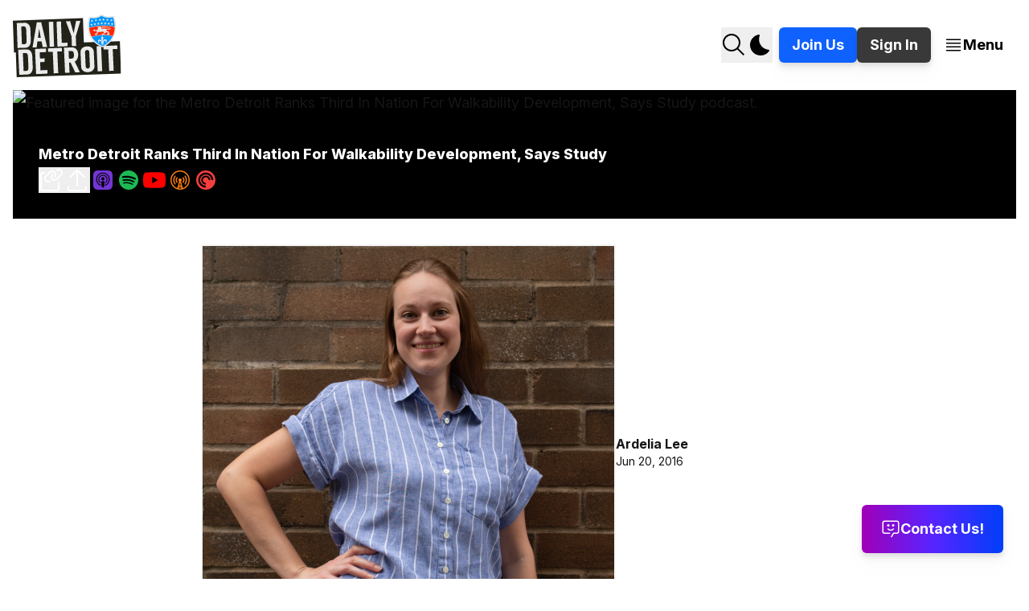

--- FILE ---
content_type: text/html; charset=utf-8
request_url: https://www.dailydetroit.com/detroit-ranks-third-nation-walkability-development/
body_size: 23476
content:
<!DOCTYPE html>
<html class="not-ready" lang="en">

<head>
    <meta charset="utf-8">
    <meta name="viewport" content="width=device-width, initial-scale=1">
    <title>Metro Detroit Ranks Third In Nation For Walkability Development, Says Study</title>
    <link rel="stylesheet" href="https://www.dailydetroit.com/assets/css/index.css?v=3d15b0fb8b">

    <link rel="icon" href="https://www.dailydetroit.com/content/images/size/w256h256/2024/07/shield-icon-for-website.png" type="image/png">
    <link rel="canonical" href="https://www.dailydetroit.com/detroit-ranks-third-nation-walkability-development/">
    <meta name="referrer" content="no-referrer-when-downgrade">
    
    <meta property="og:site_name" content="Daily Detroit">
    <meta property="og:type" content="article">
    <meta property="og:title" content="Metro Detroit Ranks Third In Nation For Walkability Development, Says Study">
    <meta property="og:description" content="Detroit’s urban landscape is changing, and it’s becoming more walkable as a result. Foot Traffic Ahead, a study published by the George Washington University School of Business, ranked metro Detroit third out of 30 of the largest U.S. cities for walkability development momentum.


The study notes that">
    <meta property="og:url" content="https://www.dailydetroit.com/detroit-ranks-third-nation-walkability-development/">
    <meta property="og:image" content="https://www.dailydetroit.com/content/images/wordpress/2016/06/11760056_955584517816342_2817929672227538404_n.jpg">
    <meta property="article:published_time" content="2016-06-20T15:00:06.000Z">
    <meta property="article:modified_time" content="2016-06-20T15:00:06.000Z">
    <meta property="article:tag" content="Detroit">
    <meta property="article:tag" content="Foot Traffic Ahead">
    <meta property="article:tag" content="walkability">
    
    <meta property="article:publisher" content="https://www.facebook.com/thedailydetroit">
    <meta name="twitter:card" content="summary_large_image">
    <meta name="twitter:title" content="Metro Detroit Ranks Third In Nation For Walkability Development, Says Study">
    <meta name="twitter:description" content="Detroit’s urban landscape is changing, and it’s becoming more walkable as a result. Foot Traffic Ahead, a study published by the George Washington University School of Business, ranked metro Detroit third out of 30 of the largest U.S. cities for walkability development momentum.


The study notes that">
    <meta name="twitter:url" content="https://www.dailydetroit.com/detroit-ranks-third-nation-walkability-development/">
    <meta name="twitter:image" content="https://www.dailydetroit.com/content/images/wordpress/2016/06/11760056_955584517816342_2817929672227538404_n.jpg">
    <meta name="twitter:label1" content="Written by">
    <meta name="twitter:data1" content="Ardelia Lee">
    <meta name="twitter:label2" content="Filed under">
    <meta name="twitter:data2" content="Detroit, Foot Traffic Ahead, walkability">
    
    <script type="application/ld+json">
{
    "@context": "https://schema.org",
    "@type": "Article",
    "publisher": {
        "@type": "Organization",
        "name": "Daily Detroit",
        "url": "https://www.dailydetroit.com/",
        "logo": {
            "@type": "ImageObject",
            "url": "https://www.dailydetroit.com/content/images/2024/07/daily-detroit-centered-shield-header-july.png"
        }
    },
    "author": {
        "@type": "Person",
        "name": "Ardelia Lee",
        "image": {
            "@type": "ImageObject",
            "url": "http://0.gravatar.com/avatar/90e4ef620626d355055d70c1d617639d?s=512&d=mm&r=g",
            "width": 512,
            "height": 512
        },
        "url": "https://www.dailydetroit.com/author/ardelialee/",
        "sameAs": []
    },
    "headline": "Metro Detroit Ranks Third In Nation For Walkability Development, Says Study",
    "url": "https://www.dailydetroit.com/detroit-ranks-third-nation-walkability-development/",
    "datePublished": "2016-06-20T15:00:06.000Z",
    "dateModified": "2016-06-20T15:00:06.000Z",
    "image": {
        "@type": "ImageObject",
        "url": "https://www.dailydetroit.com/content/images/wordpress/2016/06/11760056_955584517816342_2817929672227538404_n.jpg"
    },
    "keywords": "Detroit, Foot Traffic Ahead, walkability",
    "description": "Detroit’s urban landscape is changing, and it’s becoming more walkable as a result. Foot Traffic Ahead, a study published by the George Washington University School of Business, ranked metro Detroit third out of 30 of the largest U.S. cities for walkability development momentum.\n\n\nThe study notes that the potential walkable development in the Detroit region is promising.\n\n\n“[Detroit] has also experienced some of the fastest GDP and job growth of all 30 metros. Much of this growth has occurred in",
    "mainEntityOfPage": "https://www.dailydetroit.com/detroit-ranks-third-nation-walkability-development/"
}
    </script>

    <meta name="generator" content="Ghost 6.10">
    <link rel="alternate" type="application/rss+xml" title="Daily Detroit" href="https://www.dailydetroit.com/rss/">
    <script defer src="https://cdn.jsdelivr.net/ghost/portal@~2.56/umd/portal.min.js" data-i18n="true" data-ghost="https://www.dailydetroit.com/" data-key="0b46ac3db24b53b23af5ccb578" data-api="https://daily-detroit.ghost.io/ghost/api/content/" data-locale="en" crossorigin="anonymous"></script><style id="gh-members-styles">.gh-post-upgrade-cta-content,
.gh-post-upgrade-cta {
    display: flex;
    flex-direction: column;
    align-items: center;
    font-family: -apple-system, BlinkMacSystemFont, 'Segoe UI', Roboto, Oxygen, Ubuntu, Cantarell, 'Open Sans', 'Helvetica Neue', sans-serif;
    text-align: center;
    width: 100%;
    color: #ffffff;
    font-size: 16px;
}

.gh-post-upgrade-cta-content {
    border-radius: 8px;
    padding: 40px 4vw;
}

.gh-post-upgrade-cta h2 {
    color: #ffffff;
    font-size: 28px;
    letter-spacing: -0.2px;
    margin: 0;
    padding: 0;
}

.gh-post-upgrade-cta p {
    margin: 20px 0 0;
    padding: 0;
}

.gh-post-upgrade-cta small {
    font-size: 16px;
    letter-spacing: -0.2px;
}

.gh-post-upgrade-cta a {
    color: #ffffff;
    cursor: pointer;
    font-weight: 500;
    box-shadow: none;
    text-decoration: underline;
}

.gh-post-upgrade-cta a:hover {
    color: #ffffff;
    opacity: 0.8;
    box-shadow: none;
    text-decoration: underline;
}

.gh-post-upgrade-cta a.gh-btn {
    display: block;
    background: #ffffff;
    text-decoration: none;
    margin: 28px 0 0;
    padding: 8px 18px;
    border-radius: 4px;
    font-size: 16px;
    font-weight: 600;
}

.gh-post-upgrade-cta a.gh-btn:hover {
    opacity: 0.92;
}</style>
    <script defer src="https://cdn.jsdelivr.net/ghost/sodo-search@~1.8/umd/sodo-search.min.js" data-key="0b46ac3db24b53b23af5ccb578" data-styles="https://cdn.jsdelivr.net/ghost/sodo-search@~1.8/umd/main.css" data-sodo-search="https://daily-detroit.ghost.io/" data-locale="en" crossorigin="anonymous"></script>
    
    <link href="https://www.dailydetroit.com/webmentions/receive/" rel="webmention">
    <script defer src="/public/cards.min.js?v=3d15b0fb8b"></script>
    <link rel="stylesheet" type="text/css" href="/public/cards.min.css?v=3d15b0fb8b">
    <script defer src="/public/comment-counts.min.js?v=3d15b0fb8b" data-ghost-comments-counts-api="https://www.dailydetroit.com/members/api/comments/counts/"></script>
    <script defer src="/public/member-attribution.min.js?v=3d15b0fb8b"></script>
    <script defer src="/public/ghost-stats.min.js?v=3d15b0fb8b" data-stringify-payload="false" data-datasource="analytics_events" data-storage="localStorage" data-host="https://www.dailydetroit.com/.ghost/analytics/api/v1/page_hit"  tb_site_uuid="47f528d4-7214-4519-b2b2-26249e48460d" tb_post_uuid="bdae77f7-91d1-4a24-b1e1-b83b5b06bc5d" tb_post_type="post" tb_member_uuid="undefined" tb_member_status="undefined"></script><style>:root {--ghost-accent-color: #3270B6;}</style>
    <!-- Google tag (gtag.js) -->
<script async src="https://www.googletagmanager.com/gtag/js?id=G-V8VHZ55X7N"></script>
<script>
  window.dataLayer = window.dataLayer || [];
  function gtag(){dataLayer.push(arguments);}
  gtag('js', new Date());

  gtag('config', 'G-V8VHZ55X7N');
</script>
<script defer src="https://cloud.umami.is/script.js" data-website-id="231f9913-37a6-4902-a47d-72c1fec5b343"></script>
</head>

<body class="duration-slow-02 ease-in-out transition-colors post-template tag-detroit tag-foot-traffic-ahead tag-walkability tag-hash-wordpress tag-hash-import-2024-02-25-18-12">

    <div data-site-overlay-menu id="site-menu-overlay" class="-translate-y-[150%] transition-transform duration-slow-01 ease-in bg-light-background dark:bg-dark-background fixed top-0 bottom-0 left-0 right-0 overflow-y-auto z-[1100]">
        <div class="carbon-grid">
            <div class="col-span-full">
                <div class="flex items-center justify-between py-8 w-full">
                    <button data-close-site-overlay-menu id="btn-site-menu-overlay-close" aria-label="Close this menu">
                        <svg class="icon--close large-icon fill-black dark:fill-white" xmlns="http://www.w3.org/2000/svg" viewBox="0 0 32 32">
                            <polygon points="17.4141 16 24 9.4141 22.5859 8 16 14.5859 9.4143 8 8 9.4141 14.5859 16 8 22.5859 9.4143 24 16 17.4141 22.5859 24 24 22.5859 17.4141 16"/>
                        </svg>
                    </button>

                    <div class="gap-3 flex">
                        <button aria-label="Search this site" data-ghost-search>
    <svg id="icon--search" class="large-icon fill-black dark:fill-white" xmlns="http://www.w3.org/2000/svg" viewBox="0 0 32 32">
        <g transform="translate(0,0)">
            <path d="M29,27.5859l-7.5521-7.5521a11.0177,11.0177,0,1,0-1.4141,1.4141L27.5859,29ZM4,13a9,9,0,1,1,9,9A9.01,9.01,0,0,1,4,13Z"/>
        </g>
    </svg>
</button>
<button data-toggle-site-theme class="mr-3" aria-label="Change color theme">
    <svg id="icon--sun-filled" class="hidden dark:block large-icon fill-white" xmlns="http://www.w3.org/2000/svg" viewBox="0 0 32 32">
        <rect x="15" y="2" width="2" height="5"/>
        <rect x="21.6675" y="6.8536" width="4.958" height="1.9998" transform="translate(1.5191 19.3744) rotate(-45)"/>
        <rect x="25" y="15" width="5" height="2"/>
        <rect x="23.1466" y="21.6675" width="1.9998" height="4.958" transform="translate(-10.0018 24.1465) rotate(-45)"/>
        <rect x="15" y="25" width="2" height="5"/>
        <rect x="5.3745" y="23.1466" width="4.958" height="1.9998" transform="translate(-14.7739 12.6256) rotate(-45)"/>
        <rect x="2" y="15" width="5" height="2"/>
        <rect x="6.8536" y="5.3745" width="1.9998" height="4.958" transform="translate(-3.253 7.8535) rotate(-45)"/>
        <path d="M16,10a6,6,0,1,0,6,6,6,6,0,0,0-6-6Z"/>
    </svg>
    <svg id="icon--moon-filled" class="block dark:hidden fill-black large-icon" xmlns="http://www.w3.org/2000/svg" viewBox="0 0 32 32">
        <path d="M14.98,3a1.0024,1.0024,0,0,0-.1746.0156A13.0959,13.0959,0,0,0,16.63,28.9973c.1641.006.3282,0,.4909,0a13.0724,13.0724,0,0,0,10.702-5.5556,1.0094,1.0094,0,0,0-.7833-1.5644A13.08,13.08,0,0,1,15.8892,4.38,1.0149,1.0149,0,0,0,14.98,3Z"/>
    </svg>
</button>
    <a href="https://www.patreon.com/dailydetroit" rel="noreferrer" class="btn btn-small btn-primary">
        <span>Join Us</span>
    </a>
        <a href="#/portal/signin" data-portal="signin" class="btn btn-small btn-secondary">
            <span>Sign In</span>
        </a>
                    </div>
                </div>
            </div>
        </div>
        <div class="container-lg homepage-typography flex flex-col gap-7 mb-7">
            <div class="flex flex-col gap-7">
    <div class="flex flex-row gap-5 md:gap-7 items-end flex-wrap">
    <a class="!text-light-text-primary dark:!text-dark-text-primary standout-text link-themed" href="https://www.dailydetroit.com/about/">
        <span>About</span>
    </a>
    <a class="!text-light-text-primary dark:!text-dark-text-primary standout-text link-themed" href="https://www.dailydetroit.com/podcast/">
        <span>Podcast</span>
    </a>
    <a class="!text-light-text-primary dark:!text-dark-text-primary standout-text link-themed" href="https://www.dailydetroit.com/newsletter/">
        <span>Newsletter</span>
    </a>
    <a class="!text-light-text-primary dark:!text-dark-text-primary standout-text link-themed" href="https://www.dailydetroit.com/contributors/">
        <span>Contributors</span>
    </a>
    <a class="!text-light-text-primary dark:!text-dark-text-primary standout-text link-themed" href="https://www.dailydetroit.com/support/">
        <span>Support</span>
    </a>
    <a class="!text-light-text-primary dark:!text-dark-text-primary standout-text link-themed" href="https://www.patreon.com/dailydetroit" rel="noreferrer">
        <span>Join Us</span>
    </a>
</div>


    <div class="flex flex-row gap-5 flex-wrap items-center">
    <a class="flex gap-3 items-center !text-black dark:!text-white" href="https://lnk.to/dailydetroitonapple" rel="noreferrer">
        <svg class="icon--apple-podcasts fill-[#7335d5] large-icon" xmlns="http://www.w3.org/2000/svg" viewBox="0 0 32 32">
            <path fill-rule="evenodd" clip-rule="evenodd" d="M27.528 24.8C27.296 25.392 26.76 26.224 25.992 26.816C25.552 27.152 25.024 27.48 24.304 27.696C23.536 27.928 22.584 28 21.4 28H10.6C9.416 28 8.472 27.92 7.696 27.696C6.976 27.48 6.448 27.16 6.008 26.816C5.248 26.232 4.704 25.392 4.472 24.8C4.008 23.608 4 22.256 4 21.4V10.6C4 9.744 4.008 8.392 4.472 7.2C4.704 6.608 5.24 5.776 6.008 5.184C6.448 4.848 6.976 4.52 7.696 4.304C8.472 4.08 9.416 4 10.6 4H21.4C22.584 4 23.528 4.08 24.304 4.304C25.024 4.52 25.552 4.84 25.992 5.184C26.752 5.768 27.296 6.608 27.528 7.2C28 8.392 28 9.752 28 10.6V21.4C28 22.256 27.992 23.608 27.528 24.8ZM18.056 18.488C18.024 18.2 17.928 17.992 17.736 17.8C17.376 17.424 16.744 17.176 16 17.176C15.256 17.176 14.624 17.416 14.264 17.8C14.08 18 13.976 18.2 13.944 18.488C13.8802 19.0459 13.9197 19.5244 13.9833 20.2954L13.984 20.304C14.048 21.04 14.168 22.024 14.32 23.016C14.432 23.728 14.52 24.112 14.6 24.384C14.736 24.832 15.224 25.216 16 25.216C16.776 25.216 17.272 24.824 17.4 24.384C17.48 24.112 17.568 23.728 17.68 23.016C17.832 22.016 17.952 21.04 18.016 20.304C18.088 19.528 18.12 19.048 18.056 18.488ZM16 16.376C17.088 16.376 17.968 15.496 17.968 14.408C17.968 13.328 17.088 12.44 16 12.44C14.912 12.44 14.032 13.32 14.032 14.408C14.032 15.496 14.912 16.376 16 16.376ZM15.976 6.656C11.384 6.672 7.62401 10.4 7.56001 14.992C7.51201 18.712 9.88801 21.896 13.208 23.064C13.288 23.096 13.368 23.024 13.36 22.944C13.3467 22.848 13.3325 22.752 13.3182 22.656C13.2898 22.464 13.2613 22.272 13.24 22.08C13.224 21.976 13.16 21.896 13.072 21.848C10.448 20.704 8.61601 18.072 8.64801 15.024C8.68801 11.024 11.952 7.768 15.944 7.736C20.032 7.704 23.368 11.016 23.368 15.096C23.368 18.112 21.544 20.704 18.944 21.848C18.848 21.888 18.784 21.976 18.776 22.08L18.656 22.944C18.64 23.032 18.728 23.096 18.808 23.064C22.096 21.912 24.456 18.776 24.456 15.096C24.44 10.44 20.64 6.648 15.976 6.656ZM10.352 15.032C10.392 12.04 12.792 9.568 15.784 9.456C19 9.328 21.664 11.912 21.656 15.096C21.656 17.032 20.672 18.752 19.184 19.768C19.104 19.824 19 19.76 19.008 19.672C19.024 19.328 19.032 19.024 19.016 18.712C19.016 18.608 19.056 18.512 19.128 18.44C20.016 17.6 20.576 16.416 20.576 15.104C20.576 12.528 18.432 10.432 15.824 10.536C13.424 10.632 11.496 12.584 11.432 14.984C11.4 16.344 11.96 17.576 12.88 18.44C12.96 18.512 13 18.608 12.992 18.712C12.976 19.032 12.976 19.336 13 19.68C13 19.768 12.896 19.824 12.824 19.776C11.312 18.744 10.328 17 10.352 15.032Z"/>
        </svg>
        <span class="hidden lg:block font-medium">Apple Podcasts</span>
    </a>
    <a class="flex gap-3 items-center !text-black dark:!text-white" href="https://lnk.to/dailydetroitonspotify" rel="noreferrer">
        <svg class="icon--spotify fill-[#1db954] large-icon" xmlns="http://www.w3.org/2000/svg" viewBox="0 0 32 32">
            <path d="M16.4761 4.00965C9.85348 3.74641 4.27179 8.90144 4.00965 15.524C3.74641 22.1466 8.90254 27.7272 15.524 27.9904C22.1466 28.2536 27.7272 23.0986 27.9904 16.4761C28.2526 9.85348 23.0975 4.27179 16.4761 4.00965ZM21.5411 21.5883C21.392 21.8515 21.1013 21.9832 20.8183 21.9437C20.7317 21.9316 20.645 21.9031 20.5639 21.857C18.9779 20.9543 17.2493 20.3665 15.4264 20.1098C13.6035 19.8531 11.7795 19.942 10.0059 20.3731C9.62095 20.4662 9.23378 20.2304 9.14055 19.8455C9.04732 19.4605 9.28313 19.0733 9.66812 18.9801C11.6183 18.5063 13.6232 18.4086 15.626 18.6905C17.6288 18.9724 19.5285 19.6184 21.2735 20.6111C21.6168 20.8074 21.7375 21.2439 21.5422 21.5883H21.5411ZM23.1183 18.4382C22.8738 18.8901 22.3078 19.0591 21.8559 18.8145C20.0001 17.8109 17.9908 17.1517 15.8838 16.8555C13.7768 16.5594 11.6643 16.6395 9.6034 17.0925C9.49153 17.1166 9.38075 17.121 9.27327 17.1056C8.89925 17.0529 8.57898 16.7744 8.49343 16.3828C8.38265 15.8805 8.70073 15.3836 9.20307 15.2728C11.4811 14.7716 13.8163 14.6828 16.1437 15.0096C18.4701 15.3365 20.6911 16.0648 22.7422 17.1747C23.1951 17.4193 23.3629 17.9842 23.1183 18.4371V18.4382ZM24.8667 14.8879C24.6364 15.331 24.1571 15.5602 23.6898 15.4944C23.5636 15.4768 23.4397 15.4373 23.3202 15.376C21.1595 14.2517 18.832 13.5092 16.4026 13.168C13.9732 12.827 11.5305 12.8994 9.14384 13.3841C8.52305 13.5103 7.9187 13.1088 7.79257 12.4891C7.66643 11.8683 8.06787 11.264 8.68757 11.1378C11.3309 10.6015 14.0334 10.5214 16.7217 10.8987C19.4101 11.2761 21.9853 12.0987 24.3786 13.3436C24.9402 13.6353 25.1584 14.3274 24.8667 14.889V14.8879Z"/>
        </svg>
        <span class="hidden lg:block font-medium">Spotify</span>
    </a>
    <a class="flex gap-3 items-center !text-black dark:!text-white" href="https://lnk.to/dailydetroitonyoutubemusic" rel="noreferrer">
        <svg class="icon--youtube-music fill-[#ff0000] large-icon" xmlns="http://www.w3.org/2000/svg" viewBox="0 0 32 32">
            <path d="M29.41,9.26a3.5,3.5,0,0,0-2.47-2.47C24.76,6.2,16,6.2,16,6.2s-8.76,0-10.94.59A3.5,3.5,0,0,0,2.59,9.26,36.13,36.13,0,0,0,2,16a36.13,36.13,0,0,0,.59,6.74,3.5,3.5,0,0,0,2.47,2.47C7.24,25.8,16,25.8,16,25.8s8.76,0,10.94-.59a3.5,3.5,0,0,0,2.47-2.47A36.13,36.13,0,0,0,30,16,36.13,36.13,0,0,0,29.41,9.26ZM13.2,20.2V11.8L20.47,16Z"/>
        </svg>
        <span class="hidden lg:block font-medium">YouTube Music</span>
    </a>
    <a class="flex gap-3 items-center !text-black dark:!text-white" href="https://lnk.to/dailydetroitonovercast" rel="noreferrer">
        <svg class="icon--overcast fill-[#fc7e0f] large-icon" xmlns="http://www.w3.org/2000/svg" viewBox="0 0 32 32">
            <path fill-rule="evenodd" clip-rule="evenodd" d="M16 28C9.3499 28 4 22.6501 4 16C4 9.3499 9.3499 4 16 4C22.6501 4 28 9.3499 28 16C28 22.6501 22.6501 28 16 28ZM16 23.2501L16.9 22.3501L16 18.9001L15.1 22.3501L16 23.2501ZM14.8501 23.2L14.4001 24.9001L15.4501 23.8501L14.8501 23.2ZM17.1499 23.2L16.5499 23.8L17.5999 24.85L17.1499 23.2ZM18.0001 26.2999L16 24.3001L13.9999 26.2999C14.65 26.4001 15.3001 26.5 16 26.5C16.6999 26.5 17.35 26.4499 18.0001 26.2999ZM16 5.5C10.2001 5.5 5.5 10.2001 5.5 16C5.5 20.5999 8.4499 24.4999 12.55 25.9L14.8 17.5501C14.2999 17.2 13.9999 16.6 13.9999 15.9499C13.9999 14.8501 14.8999 13.9501 16 13.9501C17.1001 13.9501 18.0001 14.8501 18.0001 15.9499C18.0001 16.6 17.7001 17.1499 17.2 17.5501L19.45 25.9C23.5501 24.4999 26.5 20.5999 26.5 16C26.5 10.2001 21.7999 5.5 16 5.5ZM22.8499 21.1999C22.6 21.4999 22.15 21.6001 21.7999 21.3499C21.4501 21.1 21.4 20.65 21.6499 20.35C21.6499 20.35 22.9999 18.55 22.9999 16C22.9999 13.45 21.6499 11.65 21.6499 11.65C21.4 11.35 21.4501 10.9 21.7999 10.6501C22.15 10.3999 22.6 10.5001 22.8499 10.8001C22.9501 10.9 24.4999 12.9499 24.4999 16C24.4999 19.0501 22.9501 21.1 22.8499 21.1999ZM19.2001 19.2499C18.9001 18.9499 18.9499 18.4 19.2499 18.1C19.2499 18.1 19.9999 17.2999 19.9999 16C19.9999 14.7001 19.2499 13.9501 19.2499 13.9C18.9499 13.6 18.9499 13.0999 19.2001 12.7501C19.5001 12.4 19.9501 12.4 20.2501 12.7C20.2999 12.7501 21.4999 13.9999 21.4999 16C21.4999 18.0001 20.2999 19.2499 20.2501 19.3C19.9501 19.6 19.5001 19.5499 19.2001 19.2499ZM12.7999 19.2499C12.4999 19.5499 12.0499 19.6 11.7499 19.3C11.7001 19.2001 10.5001 18.0001 10.5001 16C10.5001 13.9999 11.7001 12.7999 11.7499 12.7C12.0499 12.4 12.55 12.4 12.7999 12.7501C13.0999 13.0501 13.0501 13.6 12.7501 13.9C12.7501 13.9501 12.0001 14.7001 12.0001 16C12.0001 17.2999 12.7501 18.1 12.7501 18.1C13.0501 18.4 13.0999 18.9001 12.7999 19.2499ZM10.2001 21.3499C9.85 21.6001 9.4 21.4999 9.1501 21.1999C9.0499 21.1 7.5001 19.0501 7.5001 16C7.5001 12.9499 9.0499 10.9 9.1501 10.8001C9.4 10.5001 9.85 10.3999 10.2001 10.6501C10.5499 10.9 10.6 11.35 10.3501 11.65C10.3501 11.65 9.0001 13.45 9.0001 16C9.0001 18.55 10.3501 20.35 10.3501 20.35C10.6 20.65 10.5001 21.1 10.2001 21.3499Z"/>
        </svg>
        <span class="hidden lg:block font-medium">Overcast</span>
    </a>
    <a class="flex gap-3 items-center !text-black dark:!text-white" href="https://lnk.to/dailydetroitonpocketcasts" rel="noreferrer">
        <svg class="icon--pocket-casts fill-[#f43e3e] large-icon" xmlns="http://www.w3.org/2000/svg" viewBox="0 0 32 32">
            <path fill-rule="evenodd" clip-rule="evenodd" d="M16 28C22.6277 28 28 22.6277 28 16C28 9.37225 22.6277 4 16 4C9.37225 4 4 9.37225 4 16C4 22.6277 9.37225 28 16 28ZM16 6.667C10.8452 6.667 6.667 10.8452 6.667 16C6.667 21.1548 10.8452 25.333 16 25.333V23.0005C14.6156 23.0005 13.2623 22.59 12.1112 21.8209C10.9601 21.0518 10.063 19.9586 9.53315 18.6796C9.00333 17.4006 8.86467 15.9932 9.13469 14.6354C9.40472 13.2776 10.0713 12.0304 11.0502 11.0514C12.029 10.0725 13.2762 9.40576 14.634 9.13559C15.9917 8.86542 17.3991 9.00393 18.6782 9.53361C19.9572 10.0633 21.0505 10.9603 21.8197 12.1114C22.5889 13.2624 22.9996 14.6156 22.9998 16H25.333C25.333 10.8445 21.1548 6.667 16 6.667ZM10.3997 16C10.3997 17.4853 10.9898 18.9097 12.04 19.96C13.0903 21.0102 14.5147 21.6002 16 21.6002V19.564C15.2953 19.5639 14.6065 19.3548 14.0206 18.9632C13.4348 18.5716 12.9782 18.0151 12.7086 17.364C12.439 16.7129 12.3685 15.9965 12.506 15.3054C12.6435 14.6143 12.9829 13.9794 13.4812 13.4812C13.9794 12.9829 14.6143 12.6435 15.3054 12.506C15.9965 12.3685 16.7129 12.439 17.364 12.7086C18.0151 12.9782 18.5716 13.4348 18.9632 14.0206C19.3548 14.6065 19.5639 15.2953 19.564 16H21.6002C21.6002 14.5147 21.0102 13.0903 19.96 12.04C18.9097 10.9898 17.4853 10.3997 16 10.3997C14.5147 10.3997 13.0903 10.9898 12.04 12.04C10.9898 13.0903 10.3997 14.5147 10.3997 16Z"/>
        </svg>
        <span class="hidden lg:block font-medium">Pocket Casts</span>
    </a>
</div>
</div>

            <div class="grid grid-cols-1 md:grid-cols-2 gap-5">
                        <div class="relative p-9">
            <a href="/tag/arts-and-entertainment/" class="overflow-hidden block absolute inset-0 before:absolute before:inset-0 before:bg-black before:opacity-50 before:content-['']">
                <img srcset="https://images.unsplash.com/photo-1513106580091-1d82408b8cd6?crop&#x3D;entropy&amp;cs&#x3D;tinysrgb&amp;fit&#x3D;max&amp;fm&#x3D;jpg&amp;ixid&#x3D;M3wxMTc3M3wwfDF8c2VhcmNofDI0fHxmb3glMjB0aGVhdHJlfGVufDB8fHx8MTczNzkyNzA1NHww&amp;ixlib&#x3D;rb-4.0.3&amp;q&#x3D;80&amp;w&#x3D;300 300w,
                            https://images.unsplash.com/photo-1513106580091-1d82408b8cd6?crop&#x3D;entropy&amp;cs&#x3D;tinysrgb&amp;fit&#x3D;max&amp;fm&#x3D;jpg&amp;ixid&#x3D;M3wxMTc3M3wwfDF8c2VhcmNofDI0fHxmb3glMjB0aGVhdHJlfGVufDB8fHx8MTczNzkyNzA1NHww&amp;ixlib&#x3D;rb-4.0.3&amp;q&#x3D;80&amp;w&#x3D;720 720w,
                            https://images.unsplash.com/photo-1513106580091-1d82408b8cd6?crop&#x3D;entropy&amp;cs&#x3D;tinysrgb&amp;fit&#x3D;max&amp;fm&#x3D;jpg&amp;ixid&#x3D;M3wxMTc3M3wwfDF8c2VhcmNofDI0fHxmb3glMjB0aGVhdHJlfGVufDB8fHx8MTczNzkyNzA1NHww&amp;ixlib&#x3D;rb-4.0.3&amp;q&#x3D;80&amp;w&#x3D;960 960w,
                            https://images.unsplash.com/photo-1513106580091-1d82408b8cd6?crop&#x3D;entropy&amp;cs&#x3D;tinysrgb&amp;fit&#x3D;max&amp;fm&#x3D;jpg&amp;ixid&#x3D;M3wxMTc3M3wwfDF8c2VhcmNofDI0fHxmb3glMjB0aGVhdHJlfGVufDB8fHx8MTczNzkyNzA1NHww&amp;ixlib&#x3D;rb-4.0.3&amp;q&#x3D;80&amp;w&#x3D;1200 1200w,
                            https://images.unsplash.com/photo-1513106580091-1d82408b8cd6?crop&#x3D;entropy&amp;cs&#x3D;tinysrgb&amp;fit&#x3D;max&amp;fm&#x3D;jpg&amp;ixid&#x3D;M3wxMTc3M3wwfDF8c2VhcmNofDI0fHxmb3glMjB0aGVhdHJlfGVufDB8fHx8MTczNzkyNzA1NHww&amp;ixlib&#x3D;rb-4.0.3&amp;q&#x3D;80&amp;w&#x3D;2000 2000w"
                    sizes="100vw"
                    class="object-cover object-center w-full h-full"
                    src="https://images.unsplash.com/photo-1513106580091-1d82408b8cd6?crop&#x3D;entropy&amp;cs&#x3D;tinysrgb&amp;fit&#x3D;max&amp;fm&#x3D;jpg&amp;ixid&#x3D;M3wxMTc3M3wwfDF8c2VhcmNofDI0fHxmb3glMjB0aGVhdHJlfGVufDB8fHx8MTczNzkyNzA1NHww&amp;ixlib&#x3D;rb-4.0.3&amp;q&#x3D;80&amp;w&#x3D;1200"
                    alt="Image for tag Arts and Entertainment."
                >
            </a>
            <a href="/tag/arts-and-entertainment/" class="relative text-lg !font-bold xl:text-xl !decoration-dark-link-text !text-white">Arts and Entertainment</a>
        </div>
        <div class="relative p-9">
            <a href="/tag/automotive/" class="overflow-hidden block absolute inset-0 before:absolute before:inset-0 before:bg-black before:opacity-50 before:content-['']">
                <img srcset="/content/images/size/w300/2025/01/51799555566_afd4ceab0a_b.jpg 300w,
                            /content/images/size/w720/2025/01/51799555566_afd4ceab0a_b.jpg 720w,
                            /content/images/size/w960/2025/01/51799555566_afd4ceab0a_b.jpg 960w,
                            /content/images/size/w1200/2025/01/51799555566_afd4ceab0a_b.jpg 1200w,
                            /content/images/size/w2000/2025/01/51799555566_afd4ceab0a_b.jpg 2000w"
                    sizes="100vw"
                    class="object-cover object-center w-full h-full"
                    src="/content/images/size/w1200/2025/01/51799555566_afd4ceab0a_b.jpg"
                    alt="Image for tag Automotive."
                >
            </a>
            <a href="/tag/automotive/" class="relative text-lg !font-bold xl:text-xl !decoration-dark-link-text !text-white">Automotive</a>
        </div>
        <div class="relative p-9">
            <a href="/tag/business/" class="overflow-hidden block absolute inset-0 before:absolute before:inset-0 before:bg-black before:opacity-50 before:content-['']">
                <img srcset="https://images.unsplash.com/photo-1730137568296-a25fd5a3bc84?crop&#x3D;entropy&amp;cs&#x3D;tinysrgb&amp;fit&#x3D;max&amp;fm&#x3D;jpg&amp;ixid&#x3D;M3wxMTc3M3wwfDF8c2VhcmNofDc2fHxkZXRyb2l0JTIwc2t5bGluZXxlbnwwfHx8fDE3Mzc5MjY1ODV8MA&amp;ixlib&#x3D;rb-4.0.3&amp;q&#x3D;80&amp;w&#x3D;300 300w,
                            https://images.unsplash.com/photo-1730137568296-a25fd5a3bc84?crop&#x3D;entropy&amp;cs&#x3D;tinysrgb&amp;fit&#x3D;max&amp;fm&#x3D;jpg&amp;ixid&#x3D;M3wxMTc3M3wwfDF8c2VhcmNofDc2fHxkZXRyb2l0JTIwc2t5bGluZXxlbnwwfHx8fDE3Mzc5MjY1ODV8MA&amp;ixlib&#x3D;rb-4.0.3&amp;q&#x3D;80&amp;w&#x3D;720 720w,
                            https://images.unsplash.com/photo-1730137568296-a25fd5a3bc84?crop&#x3D;entropy&amp;cs&#x3D;tinysrgb&amp;fit&#x3D;max&amp;fm&#x3D;jpg&amp;ixid&#x3D;M3wxMTc3M3wwfDF8c2VhcmNofDc2fHxkZXRyb2l0JTIwc2t5bGluZXxlbnwwfHx8fDE3Mzc5MjY1ODV8MA&amp;ixlib&#x3D;rb-4.0.3&amp;q&#x3D;80&amp;w&#x3D;960 960w,
                            https://images.unsplash.com/photo-1730137568296-a25fd5a3bc84?crop&#x3D;entropy&amp;cs&#x3D;tinysrgb&amp;fit&#x3D;max&amp;fm&#x3D;jpg&amp;ixid&#x3D;M3wxMTc3M3wwfDF8c2VhcmNofDc2fHxkZXRyb2l0JTIwc2t5bGluZXxlbnwwfHx8fDE3Mzc5MjY1ODV8MA&amp;ixlib&#x3D;rb-4.0.3&amp;q&#x3D;80&amp;w&#x3D;1200 1200w,
                            https://images.unsplash.com/photo-1730137568296-a25fd5a3bc84?crop&#x3D;entropy&amp;cs&#x3D;tinysrgb&amp;fit&#x3D;max&amp;fm&#x3D;jpg&amp;ixid&#x3D;M3wxMTc3M3wwfDF8c2VhcmNofDc2fHxkZXRyb2l0JTIwc2t5bGluZXxlbnwwfHx8fDE3Mzc5MjY1ODV8MA&amp;ixlib&#x3D;rb-4.0.3&amp;q&#x3D;80&amp;w&#x3D;2000 2000w"
                    sizes="100vw"
                    class="object-cover object-center w-full h-full"
                    src="https://images.unsplash.com/photo-1730137568296-a25fd5a3bc84?crop&#x3D;entropy&amp;cs&#x3D;tinysrgb&amp;fit&#x3D;max&amp;fm&#x3D;jpg&amp;ixid&#x3D;M3wxMTc3M3wwfDF8c2VhcmNofDc2fHxkZXRyb2l0JTIwc2t5bGluZXxlbnwwfHx8fDE3Mzc5MjY1ODV8MA&amp;ixlib&#x3D;rb-4.0.3&amp;q&#x3D;80&amp;w&#x3D;1200"
                    alt="Image for tag Business."
                >
            </a>
            <a href="/tag/business/" class="relative text-lg !font-bold xl:text-xl !decoration-dark-link-text !text-white">Business</a>
        </div>
        <div class="relative p-9">
            <a href="/tag/food-and-drink/" class="overflow-hidden block absolute inset-0 before:absolute before:inset-0 before:bg-black before:opacity-50 before:content-['']">
                <img srcset="/content/images/size/w300/2025/01/Detroit-style_pizza_corner.jpg 300w,
                            /content/images/size/w720/2025/01/Detroit-style_pizza_corner.jpg 720w,
                            /content/images/size/w960/2025/01/Detroit-style_pizza_corner.jpg 960w,
                            /content/images/size/w1200/2025/01/Detroit-style_pizza_corner.jpg 1200w,
                            /content/images/size/w2000/2025/01/Detroit-style_pizza_corner.jpg 2000w"
                    sizes="100vw"
                    class="object-cover object-center w-full h-full"
                    src="/content/images/size/w1200/2025/01/Detroit-style_pizza_corner.jpg"
                    alt="Image for tag Food and Drink."
                >
            </a>
            <a href="/tag/food-and-drink/" class="relative text-lg !font-bold xl:text-xl !decoration-dark-link-text !text-white">Food and Drink</a>
        </div>
        <div class="relative p-9">
            <a href="/tag/politics-and-policy/" class="overflow-hidden block absolute inset-0 before:absolute before:inset-0 before:bg-black before:opacity-50 before:content-['']">
                <img srcset="https://images.unsplash.com/photo-1565475266382-7870244b60f9?crop&#x3D;entropy&amp;cs&#x3D;tinysrgb&amp;fit&#x3D;max&amp;fm&#x3D;jpg&amp;ixid&#x3D;M3wxMTc3M3wwfDF8c2VhcmNofDM3fHxsYW5zaW5nfGVufDB8fHx8MTczNzkyNjg0MXww&amp;ixlib&#x3D;rb-4.0.3&amp;q&#x3D;80&amp;w&#x3D;300 300w,
                            https://images.unsplash.com/photo-1565475266382-7870244b60f9?crop&#x3D;entropy&amp;cs&#x3D;tinysrgb&amp;fit&#x3D;max&amp;fm&#x3D;jpg&amp;ixid&#x3D;M3wxMTc3M3wwfDF8c2VhcmNofDM3fHxsYW5zaW5nfGVufDB8fHx8MTczNzkyNjg0MXww&amp;ixlib&#x3D;rb-4.0.3&amp;q&#x3D;80&amp;w&#x3D;720 720w,
                            https://images.unsplash.com/photo-1565475266382-7870244b60f9?crop&#x3D;entropy&amp;cs&#x3D;tinysrgb&amp;fit&#x3D;max&amp;fm&#x3D;jpg&amp;ixid&#x3D;M3wxMTc3M3wwfDF8c2VhcmNofDM3fHxsYW5zaW5nfGVufDB8fHx8MTczNzkyNjg0MXww&amp;ixlib&#x3D;rb-4.0.3&amp;q&#x3D;80&amp;w&#x3D;960 960w,
                            https://images.unsplash.com/photo-1565475266382-7870244b60f9?crop&#x3D;entropy&amp;cs&#x3D;tinysrgb&amp;fit&#x3D;max&amp;fm&#x3D;jpg&amp;ixid&#x3D;M3wxMTc3M3wwfDF8c2VhcmNofDM3fHxsYW5zaW5nfGVufDB8fHx8MTczNzkyNjg0MXww&amp;ixlib&#x3D;rb-4.0.3&amp;q&#x3D;80&amp;w&#x3D;1200 1200w,
                            https://images.unsplash.com/photo-1565475266382-7870244b60f9?crop&#x3D;entropy&amp;cs&#x3D;tinysrgb&amp;fit&#x3D;max&amp;fm&#x3D;jpg&amp;ixid&#x3D;M3wxMTc3M3wwfDF8c2VhcmNofDM3fHxsYW5zaW5nfGVufDB8fHx8MTczNzkyNjg0MXww&amp;ixlib&#x3D;rb-4.0.3&amp;q&#x3D;80&amp;w&#x3D;2000 2000w"
                    sizes="100vw"
                    class="object-cover object-center w-full h-full"
                    src="https://images.unsplash.com/photo-1565475266382-7870244b60f9?crop&#x3D;entropy&amp;cs&#x3D;tinysrgb&amp;fit&#x3D;max&amp;fm&#x3D;jpg&amp;ixid&#x3D;M3wxMTc3M3wwfDF8c2VhcmNofDM3fHxsYW5zaW5nfGVufDB8fHx8MTczNzkyNjg0MXww&amp;ixlib&#x3D;rb-4.0.3&amp;q&#x3D;80&amp;w&#x3D;1200"
                    alt="Image for tag Politics and Policy."
                >
            </a>
            <a href="/tag/politics-and-policy/" class="relative text-lg !font-bold xl:text-xl !decoration-dark-link-text !text-white">Politics and Policy</a>
        </div>
        <div class="relative p-9">
            <a href="/tag/real-estate-and-development/" class="overflow-hidden block absolute inset-0 before:absolute before:inset-0 before:bg-black before:opacity-50 before:content-['']">
                <img srcset="/content/images/size/w300/2025/01/downtown-detroit-midtown_-_1.jpeg 300w,
                            /content/images/size/w720/2025/01/downtown-detroit-midtown_-_1.jpeg 720w,
                            /content/images/size/w960/2025/01/downtown-detroit-midtown_-_1.jpeg 960w,
                            /content/images/size/w1200/2025/01/downtown-detroit-midtown_-_1.jpeg 1200w,
                            /content/images/size/w2000/2025/01/downtown-detroit-midtown_-_1.jpeg 2000w"
                    sizes="100vw"
                    class="object-cover object-center w-full h-full"
                    src="/content/images/size/w1200/2025/01/downtown-detroit-midtown_-_1.jpeg"
                    alt="Image for tag Real Estate and Development."
                >
            </a>
            <a href="/tag/real-estate-and-development/" class="relative text-lg !font-bold xl:text-xl !decoration-dark-link-text !text-white">Real Estate and Development</a>
        </div>
        <div class="relative p-9">
            <a href="/tag/technology/" class="overflow-hidden block absolute inset-0 before:absolute before:inset-0 before:bg-black before:opacity-50 before:content-['']">
                <img srcset="https://images.unsplash.com/photo-1455165814004-1126a7199f9b?crop&#x3D;entropy&amp;cs&#x3D;tinysrgb&amp;fit&#x3D;max&amp;fm&#x3D;jpg&amp;ixid&#x3D;M3wxMTc3M3wwfDF8c2VhcmNofDM5fHx0ZWNobm9sb2d5fGVufDB8fHx8MTczNzkyNjQ1M3ww&amp;ixlib&#x3D;rb-4.0.3&amp;q&#x3D;80&amp;w&#x3D;300 300w,
                            https://images.unsplash.com/photo-1455165814004-1126a7199f9b?crop&#x3D;entropy&amp;cs&#x3D;tinysrgb&amp;fit&#x3D;max&amp;fm&#x3D;jpg&amp;ixid&#x3D;M3wxMTc3M3wwfDF8c2VhcmNofDM5fHx0ZWNobm9sb2d5fGVufDB8fHx8MTczNzkyNjQ1M3ww&amp;ixlib&#x3D;rb-4.0.3&amp;q&#x3D;80&amp;w&#x3D;720 720w,
                            https://images.unsplash.com/photo-1455165814004-1126a7199f9b?crop&#x3D;entropy&amp;cs&#x3D;tinysrgb&amp;fit&#x3D;max&amp;fm&#x3D;jpg&amp;ixid&#x3D;M3wxMTc3M3wwfDF8c2VhcmNofDM5fHx0ZWNobm9sb2d5fGVufDB8fHx8MTczNzkyNjQ1M3ww&amp;ixlib&#x3D;rb-4.0.3&amp;q&#x3D;80&amp;w&#x3D;960 960w,
                            https://images.unsplash.com/photo-1455165814004-1126a7199f9b?crop&#x3D;entropy&amp;cs&#x3D;tinysrgb&amp;fit&#x3D;max&amp;fm&#x3D;jpg&amp;ixid&#x3D;M3wxMTc3M3wwfDF8c2VhcmNofDM5fHx0ZWNobm9sb2d5fGVufDB8fHx8MTczNzkyNjQ1M3ww&amp;ixlib&#x3D;rb-4.0.3&amp;q&#x3D;80&amp;w&#x3D;1200 1200w,
                            https://images.unsplash.com/photo-1455165814004-1126a7199f9b?crop&#x3D;entropy&amp;cs&#x3D;tinysrgb&amp;fit&#x3D;max&amp;fm&#x3D;jpg&amp;ixid&#x3D;M3wxMTc3M3wwfDF8c2VhcmNofDM5fHx0ZWNobm9sb2d5fGVufDB8fHx8MTczNzkyNjQ1M3ww&amp;ixlib&#x3D;rb-4.0.3&amp;q&#x3D;80&amp;w&#x3D;2000 2000w"
                    sizes="100vw"
                    class="object-cover object-center w-full h-full"
                    src="https://images.unsplash.com/photo-1455165814004-1126a7199f9b?crop&#x3D;entropy&amp;cs&#x3D;tinysrgb&amp;fit&#x3D;max&amp;fm&#x3D;jpg&amp;ixid&#x3D;M3wxMTc3M3wwfDF8c2VhcmNofDM5fHx0ZWNobm9sb2d5fGVufDB8fHx8MTczNzkyNjQ1M3ww&amp;ixlib&#x3D;rb-4.0.3&amp;q&#x3D;80&amp;w&#x3D;1200"
                    alt="Image for tag Technology."
                >
            </a>
            <a href="/tag/technology/" class="relative text-lg !font-bold xl:text-xl !decoration-dark-link-text !text-white">Technology</a>
        </div>
        <div class="relative p-9">
            <a href="/tag/transit/" class="overflow-hidden block absolute inset-0 before:absolute before:inset-0 before:bg-black before:opacity-50 before:content-['']">
                <img srcset="/content/images/size/w300/2025/01/14223986033_94bbbb7068_b.jpg 300w,
                            /content/images/size/w720/2025/01/14223986033_94bbbb7068_b.jpg 720w,
                            /content/images/size/w960/2025/01/14223986033_94bbbb7068_b.jpg 960w,
                            /content/images/size/w1200/2025/01/14223986033_94bbbb7068_b.jpg 1200w,
                            /content/images/size/w2000/2025/01/14223986033_94bbbb7068_b.jpg 2000w"
                    sizes="100vw"
                    class="object-cover object-center w-full h-full"
                    src="/content/images/size/w1200/2025/01/14223986033_94bbbb7068_b.jpg"
                    alt="Image for tag Transit."
                >
            </a>
            <a href="/tag/transit/" class="relative text-lg !font-bold xl:text-xl !decoration-dark-link-text !text-white">Transit</a>
        </div>
            </div>

            <div class="flex flex-col gap-7">
    <div class="flex flex-row gap-5 flex-wrap items-center">
        <a class="flex gap-3 items-center !text-black dark:!text-white" href="https://www.instagram.com/dailydetroit/" rel="noreferrer">
            <svg class="icon--instagram fill-[#fd7e03] large-icon" xmlns="http://www.w3.org/2000/svg" viewBox="0 0 32 32">
                <circle cx="22.4056" cy="9.5944" r="1.44"/>
                <path d="M16,9.8378A6.1622,6.1622,0,1,0,22.1622,16,6.1622,6.1622,0,0,0,16,9.8378ZM16,20a4,4,0,1,1,4-4A4,4,0,0,1,16,20Z"/>
                <path d="M16,6.1622c3.2041,0,3.5837.0122,4.849.07a6.6418,6.6418,0,0,1,2.2283.4132,3.9748,3.9748,0,0,1,2.2774,2.2774,6.6418,6.6418,0,0,1,.4132,2.2283c.0577,1.2653.07,1.6449.07,4.849s-.0122,3.5837-.07,4.849a6.6418,6.6418,0,0,1-.4132,2.2283,3.9748,3.9748,0,0,1-2.2774,2.2774,6.6418,6.6418,0,0,1-2.2283.4132c-1.2652.0577-1.6446.07-4.849.07s-3.5838-.0122-4.849-.07a6.6418,6.6418,0,0,1-2.2283-.4132,3.9748,3.9748,0,0,1-2.2774-2.2774,6.6418,6.6418,0,0,1-.4132-2.2283c-.0577-1.2653-.07-1.6449-.07-4.849s.0122-3.5837.07-4.849a6.6418,6.6418,0,0,1,.4132-2.2283A3.9748,3.9748,0,0,1,8.9227,6.6453a6.6418,6.6418,0,0,1,2.2283-.4132c1.2653-.0577,1.6449-.07,4.849-.07M16,4c-3.259,0-3.6677.0138-4.9476.0722A8.8068,8.8068,0,0,0,8.14,4.63,6.1363,6.1363,0,0,0,4.63,8.14a8.8068,8.8068,0,0,0-.5578,2.9129C4.0138,12.3323,4,12.741,4,16s.0138,3.6677.0722,4.9476A8.8074,8.8074,0,0,0,4.63,23.8605a6.1363,6.1363,0,0,0,3.51,3.51,8.8068,8.8068,0,0,0,2.9129.5578C12.3323,27.9862,12.741,28,16,28s3.6677-.0138,4.9476-.0722a8.8074,8.8074,0,0,0,2.9129-.5578,6.1363,6.1363,0,0,0,3.51-3.51,8.8074,8.8074,0,0,0,.5578-2.9129C27.9862,19.6677,28,19.259,28,16s-.0138-3.6677-.0722-4.9476A8.8068,8.8068,0,0,0,27.37,8.14a6.1363,6.1363,0,0,0-3.51-3.5095,8.8074,8.8074,0,0,0-2.9129-.5578C19.6677,4.0138,19.259,4,16,4Z"/>
            </svg>
            <span class="hidden lg:block font-medium">Instagram</span>
        </a>
        <a class="flex gap-3 items-center !text-black dark:!text-white" href="https://www.facebook.com/thedailydetroit" rel="noreferrer">
            <svg class="icon--facebook fill-[#3f5d9a] large-icon" xmlns="http://www.w3.org/2000/svg" viewBox="0 0 32 32">
                <path d="M26.67,4H5.33A1.34,1.34,0,0,0,4,5.33V26.67A1.34,1.34,0,0,0,5.33,28H16.82V18.72H13.7V15.09h3.12V12.42c0-3.1,1.89-4.79,4.67-4.79.93,0,1.86,0,2.79.14V11H22.37c-1.51,0-1.8.72-1.8,1.77v2.31h3.6l-.47,3.63H20.57V28h6.1A1.34,1.34,0,0,0,28,26.67V5.33A1.34,1.34,0,0,0,26.67,4Z" transform="translate(0 0)"/>
            </svg>
            <span class="hidden lg:block font-medium">Facebook</span>
        </a>
        <a class="flex gap-3 items-center !text-black dark:!text-white" href="https://www.youtube.com/@DailyDetroit" rel="noreferrer">
            <svg class="icon--youtube fill-[#ff0000] large-icon" xmlns="http://www.w3.org/2000/svg" viewBox="0 0 32 32">
                <path d="M29.41,9.26a3.5,3.5,0,0,0-2.47-2.47C24.76,6.2,16,6.2,16,6.2s-8.76,0-10.94.59A3.5,3.5,0,0,0,2.59,9.26,36.13,36.13,0,0,0,2,16a36.13,36.13,0,0,0,.59,6.74,3.5,3.5,0,0,0,2.47,2.47C7.24,25.8,16,25.8,16,25.8s8.76,0,10.94-.59a3.5,3.5,0,0,0,2.47-2.47A36.13,36.13,0,0,0,30,16,36.13,36.13,0,0,0,29.41,9.26ZM13.2,20.2V11.8L20.47,16Z"/>
            </svg>
            <span class="hidden lg:block font-medium">YouTube</span>
        </a>
        <a class="flex gap-3 items-center !text-black dark:!text-white" href="https://www.threads.net/@dailydetroit" rel="noreferrer">
            <svg class="icon--threads fill-black dark:fill-white large-icon" xmlns="http://www.w3.org/2000/svg" viewBox="0 0 32 32">
                <path d="M15.714 28H15.707C12.126 27.976 9.373 26.795 7.523 24.491C5.878 22.44 5.028 19.586 5 16.01V15.993C5.03 12.414 5.879 9.563 7.525 7.511C9.373 5.205 12.128 4.024 15.708 4H15.722C18.468 4.02 20.765 4.725 22.548 6.098C24.225 7.388 25.406 9.228 26.057 11.565L24.017 12.134C22.913 8.174 20.119 6.15 15.713 6.119C12.803 6.141 10.603 7.055 9.173 8.836C7.835 10.504 7.144 12.914 7.117 16C7.144 19.086 7.835 21.496 9.174 23.164C10.604 24.947 12.805 25.862 15.714 25.881C18.337 25.861 20.072 25.25 21.514 23.836C23.161 22.223 23.132 20.243 22.604 19.038C22.294 18.328 21.731 17.738 20.97 17.288C20.778 18.64 20.348 19.734 19.686 20.56C18.8 21.662 17.546 22.264 15.956 22.35C14.754 22.415 13.595 22.132 12.697 21.549C11.634 20.86 11.012 19.809 10.945 18.585C10.88 17.395 11.353 16.3 12.275 15.503C13.155 14.743 14.394 14.296 15.858 14.212C16.8668 14.149 17.8795 14.1966 18.878 14.354C18.752 13.612 18.503 13.022 18.128 12.597C17.615 12.011 16.82 11.714 15.769 11.707H15.74C14.896 11.707 13.748 11.939 13.019 13.027L11.262 11.847C12.242 10.393 13.83 9.591 15.74 9.591H15.784C18.978 9.611 20.881 11.566 21.071 14.979C21.179 15.025 21.287 15.073 21.392 15.121C22.882 15.821 23.972 16.882 24.546 18.191C25.343 20.011 25.417 22.981 22.998 25.349C21.148 27.159 18.904 27.977 15.721 27.999L15.714 28ZM16.717 16.31C16.475 16.31 16.23 16.317 15.978 16.331C14.142 16.434 12.998 17.277 13.062 18.474C13.129 19.73 14.514 20.313 15.846 20.241C17.07 20.176 18.664 19.698 18.932 16.531C18.2036 16.3791 17.4611 16.305 16.717 16.31Z"/>
            </svg>
            <span class="hidden lg:block font-medium">Threads</span>
        </a>
        <a class="flex gap-3 items-center !text-black dark:!text-white" href="https://bsky.app/profile/dailydetroit.bsky.social" rel="noreferrer">
            <svg class="icon--bluesky fill-[#1559ad] large-icon" xmlns="http://www.w3.org/2000/svg" viewBox="0 0 32 32">
                <path d="M9.2023 6.42242C11.9538 8.48815 14.9133 12.6766 16 14.9242C17.0867 12.6767 20.0462 8.48815 22.7977 6.42238C24.7831 4.93193 28 3.77862 28 7.44846C28 8.18139 27.5798 13.6053 27.3333 14.486C26.4766 17.5474 23.3549 18.3282 20.578 17.8556C25.4319 18.6817 26.6666 21.418 24 24.1544C18.9355 29.3512 16.7209 22.8505 16.1534 21.1847C16.0494 20.8794 16.0007 20.7365 16 20.858C15.9993 20.7365 15.9506 20.8794 15.8466 21.1847C15.2791 22.8505 13.0645 29.3512 8.00001 24.1544C5.33335 21.418 6.56804 18.6817 11.422 17.8556C8.64506 18.3282 5.52337 17.5473 4.66668 14.486C4.42021 13.6053 4 8.18131 4 7.44842C4 3.77862 7.21697 4.93188 9.2023 6.42242Z"/>
            </svg>
            <span class="hidden lg:block font-medium">Bluesky</span>
        </a>
    </div>
</div>
        </div>
    </div>

    <div class="fixed bottom-7 right-7 z-[1070] flex flex-col gap-5 items-end">
    <div data-contact-us-popover class="max-h-0 overflow-hidden transition-all duration-moderate-01">
        <div class="p-5 lg:p-7 bg-light-layer-01 dark:bg-dark-layer-01 border dark:border-dark-border-subtle-00 border-light-border-subtle-00">
            <div class="flex flex-row gap-5 md:gap-7 items-end flex-wrap">
    <a data-contact-us-popover-hyperlink class="!text-light-text-primary dark:!text-dark-text-primary standout-text link-themed" href="https://docs.google.com/forms/d/e/1FAIpQLSdYQzUTZm6AIjkWOLnbndq4-oZOqcFvXfoQmFiNYmaoPOtUYw/viewform">
        <span>Drop us a message</span>
    </a>
    <a data-contact-us-popover-hyperlink class="!text-light-text-primary dark:!text-dark-text-primary standout-text link-themed" href="tel:/+13137893211/">
        <span>Leave a voicemail</span>
    </a>
    <a data-contact-us-popover-hyperlink class="!text-light-text-primary dark:!text-dark-text-primary standout-text link-themed" href="mailto:dailydetroit@gmail.com">
        <span>Send us email</span>
    </a>
</div>

        </div>
    </div>
    <div>
        <button data-contact-us-popover-open-close class="hidden lg:btn drop-shadow-lg !text-white bg-gradient-to-r from-[#a000b8] via-[#5724ff] via-50% to-[#003efa] hover:from-[#5724ff] hover:to-[#a000b8] bg-black" aria-label="Open the contact form popover">
    <svg data-contact-us-icon class="icon--chat-bot base-icon fill-white" xmlns="http://www.w3.org/2000/svg" viewBox="0 0 32 32">
        <path d="M16,19a6.9908,6.9908,0,0,1-5.833-3.1287l1.666-1.1074a5.0007,5.0007,0,0,0,8.334,0l1.666,1.1074A6.9908,6.9908,0,0,1,16,19Z"/>
        <path d="M20,8a2,2,0,1,0,2,2A1.9806,1.9806,0,0,0,20,8Z"/>
        <path d="M12,8a2,2,0,1,0,2,2A1.9806,1.9806,0,0,0,12,8Z"/>
        <path d="M17.7358,30,16,29l4-7h6a1.9966,1.9966,0,0,0,2-2V6a1.9966,1.9966,0,0,0-2-2H6A1.9966,1.9966,0,0,0,4,6V20a1.9966,1.9966,0,0,0,2,2h9v2H6a3.9993,3.9993,0,0,1-4-4V6A3.9988,3.9988,0,0,1,6,2H26a3.9988,3.9988,0,0,1,4,4V20a3.9993,3.9993,0,0,1-4,4H21.1646Z"/>
    </svg>
    <svg data-contact-us-close-icon class="icon--close base-icon fill-white hidden" xmlns="http://www.w3.org/2000/svg" viewBox="0 0 32 32">
        <polygon points="17.4141 16 24 9.4141 22.5859 8 16 14.5859 9.4143 8 8 9.4141 14.5859 16 8 22.5859 9.4143 24 16 17.4141 22.5859 24 24 22.5859 17.4141 16"/>
    </svg>
    <span data-contact-us-label class="hidden lg:block">Contact Us!</span>
</button>
    </div>
</div>

    <div class="flex flex-col min-h-screen">
        <header data-site-header class="site-header">
    <div class="carbon-grid">
        <div class="col-span-full">
            <div class="flex flex-row justify-between items-center w-full min-h-12 lg:min-h-[7rem]">
                <a href="https://www.dailydetroit.com">
    <img
        src="https://www.dailydetroit.com/assets/images/daily-detroit-highlighter-logo-for-dark-bg.svg?v=3d15b0fb8b"
        alt="Daily Detroit Logo"
        class="h-10 lg:h-11 w-auto hidden dark:block"
    />
    <img
        src="https://www.dailydetroit.com/assets/images/daily-detroit-highlighter-logo-for-light-bg.svg?v=3d15b0fb8b"
        alt="Daily Detroit Logo"
        class="h-10 lg:h-11 w-auto dark:hidden block"
    />
</a>

                <div class="flex flex-row gap-3 justify-end flex-grow">
                    <div class="hidden gap-3 md:flex">
                        <button aria-label="Search this site" data-ghost-search>
    <svg id="icon--search" class="large-icon fill-black dark:fill-white" xmlns="http://www.w3.org/2000/svg" viewBox="0 0 32 32">
        <g transform="translate(0,0)">
            <path d="M29,27.5859l-7.5521-7.5521a11.0177,11.0177,0,1,0-1.4141,1.4141L27.5859,29ZM4,13a9,9,0,1,1,9,9A9.01,9.01,0,0,1,4,13Z"/>
        </g>
    </svg>
</button>
<button data-toggle-site-theme class="mr-3" aria-label="Change color theme">
    <svg id="icon--sun-filled" class="hidden dark:block large-icon fill-white" xmlns="http://www.w3.org/2000/svg" viewBox="0 0 32 32">
        <rect x="15" y="2" width="2" height="5"/>
        <rect x="21.6675" y="6.8536" width="4.958" height="1.9998" transform="translate(1.5191 19.3744) rotate(-45)"/>
        <rect x="25" y="15" width="5" height="2"/>
        <rect x="23.1466" y="21.6675" width="1.9998" height="4.958" transform="translate(-10.0018 24.1465) rotate(-45)"/>
        <rect x="15" y="25" width="2" height="5"/>
        <rect x="5.3745" y="23.1466" width="4.958" height="1.9998" transform="translate(-14.7739 12.6256) rotate(-45)"/>
        <rect x="2" y="15" width="5" height="2"/>
        <rect x="6.8536" y="5.3745" width="1.9998" height="4.958" transform="translate(-3.253 7.8535) rotate(-45)"/>
        <path d="M16,10a6,6,0,1,0,6,6,6,6,0,0,0-6-6Z"/>
    </svg>
    <svg id="icon--moon-filled" class="block dark:hidden fill-black large-icon" xmlns="http://www.w3.org/2000/svg" viewBox="0 0 32 32">
        <path d="M14.98,3a1.0024,1.0024,0,0,0-.1746.0156A13.0959,13.0959,0,0,0,16.63,28.9973c.1641.006.3282,0,.4909,0a13.0724,13.0724,0,0,0,10.702-5.5556,1.0094,1.0094,0,0,0-.7833-1.5644A13.08,13.08,0,0,1,15.8892,4.38,1.0149,1.0149,0,0,0,14.98,3Z"/>
    </svg>
</button>
    <a href="https://www.patreon.com/dailydetroit" rel="noreferrer" class="btn btn-small btn-primary">
        <span>Join Us</span>
    </a>
        <a href="#/portal/signin" data-portal="signin" class="btn btn-small btn-secondary">
            <span>Sign In</span>
        </a>
                    </div>

                    <button data-open-site-overlay-menu class="btn btn-small btn-menu" aria-label="Open site menu">
                        <svg class="icon--menu base-icon" xmlns="http://www.w3.org/2000/svg" viewBox="0 0 32 32">
                            <rect x="4" y="6" width="24" height="2"/>
                            <rect x="4" y="24" width="24" height="2"/>
                            <rect x="4" y="12" width="24" height="2"/>
                            <rect x="4" y="18" width="24" height="2"/>
                        </svg>
                        <span>Menu</span>
                    </button>
                </div>
            </div>
        </div>
    </div>
</header>

        <div data-floating-site-header-container class="fixed top-0 left-0 right-0 z-[1090] -translate-y-[150%] transition-transform duration-moderate-02 ease-in max-w-full lg:max-w-screen-2xl mx-auto">
    <header data-site-header class="floating-site-header dark:shadow-none dark:border-b-[1px] dark:lg:border-l-[1px] dark:lg:border-r-[1px] dark:border-dark-border-subtle-00 bg-light-background dark:bg-dark-layer-01">

        <div class="carbon-grid">
            <div class="col-span-full">
                <div class="flex items-center justify-between py-5 px-5 w-full">
                    <a href="https://www.dailydetroit.com">
    <img
        src="https://www.dailydetroit.com/assets/images/daily-detroit-highlighter-logo-for-dark-bg.svg?v=3d15b0fb8b"
        alt="Daily Detroit Logo"
        class="h-10 lg:h-11 w-auto hidden dark:block"
    />
    <img
        src="https://www.dailydetroit.com/assets/images/daily-detroit-highlighter-logo-for-light-bg.svg?v=3d15b0fb8b"
        alt="Daily Detroit Logo"
        class="h-10 lg:h-11 w-auto dark:hidden block"
    />
</a>

                    <div class="flex flex-row gap-3">
                        <div class="hidden gap-3 md:flex">
                            <button aria-label="Search this site" data-ghost-search>
    <svg id="icon--search" class="large-icon fill-black dark:fill-white" xmlns="http://www.w3.org/2000/svg" viewBox="0 0 32 32">
        <g transform="translate(0,0)">
            <path d="M29,27.5859l-7.5521-7.5521a11.0177,11.0177,0,1,0-1.4141,1.4141L27.5859,29ZM4,13a9,9,0,1,1,9,9A9.01,9.01,0,0,1,4,13Z"/>
        </g>
    </svg>
</button>
<button data-toggle-site-theme class="mr-3" aria-label="Change color theme">
    <svg id="icon--sun-filled" class="hidden dark:block large-icon fill-white" xmlns="http://www.w3.org/2000/svg" viewBox="0 0 32 32">
        <rect x="15" y="2" width="2" height="5"/>
        <rect x="21.6675" y="6.8536" width="4.958" height="1.9998" transform="translate(1.5191 19.3744) rotate(-45)"/>
        <rect x="25" y="15" width="5" height="2"/>
        <rect x="23.1466" y="21.6675" width="1.9998" height="4.958" transform="translate(-10.0018 24.1465) rotate(-45)"/>
        <rect x="15" y="25" width="2" height="5"/>
        <rect x="5.3745" y="23.1466" width="4.958" height="1.9998" transform="translate(-14.7739 12.6256) rotate(-45)"/>
        <rect x="2" y="15" width="5" height="2"/>
        <rect x="6.8536" y="5.3745" width="1.9998" height="4.958" transform="translate(-3.253 7.8535) rotate(-45)"/>
        <path d="M16,10a6,6,0,1,0,6,6,6,6,0,0,0-6-6Z"/>
    </svg>
    <svg id="icon--moon-filled" class="block dark:hidden fill-black large-icon" xmlns="http://www.w3.org/2000/svg" viewBox="0 0 32 32">
        <path d="M14.98,3a1.0024,1.0024,0,0,0-.1746.0156A13.0959,13.0959,0,0,0,16.63,28.9973c.1641.006.3282,0,.4909,0a13.0724,13.0724,0,0,0,10.702-5.5556,1.0094,1.0094,0,0,0-.7833-1.5644A13.08,13.08,0,0,1,15.8892,4.38,1.0149,1.0149,0,0,0,14.98,3Z"/>
    </svg>
</button>
    <a href="https://www.patreon.com/dailydetroit" rel="noreferrer" class="btn btn-small btn-primary">
        <span>Join Us</span>
    </a>
        <a href="#/portal/signin" data-portal="signin" class="btn btn-small btn-secondary">
            <span>Sign In</span>
        </a>
                        </div>

                        <button data-open-site-overlay-menu class="btn btn-small btn-menu" aria-label="Open site menu">
                            <svg class="icon--menu base-icon" xmlns="http://www.w3.org/2000/svg" viewBox="0 0 32 32">
                                <rect x="4" y="6" width="24" height="2"/>
                                <rect x="4" y="24" width="24" height="2"/>
                                <rect x="4" y="12" width="24" height="2"/>
                                <rect x="4" y="18" width="24" height="2"/>
                            </svg>
                            <span>Menu</span>
                        </button>
                    </div>
                </div>
            </div>
        </div>
    </header>
</div>

        <div class="flex flex-col gap-7 mb-7">
            
<main class="post-typography">
    <div class="flex flex-col gap-7">
        <article class="post tag-detroit tag-foot-traffic-ahead tag-walkability tag-hash-wordpress tag-hash-import-2024-02-25-18-12 carbon-grid auto-rows-auto gap-y-7">
            <header class="grid grid-cols-subgrid col-span-full bg-black">
                <div class="lg:col-span-8 col-start-1 col-span-full">
                    <figure class="relative !my-0">
                        <img
                            srcset="/content/images/size/w300/wordpress/2016/06/11760056_955584517816342_2817929672227538404_n.jpg 300w,
                                    /content/images/size/w720/wordpress/2016/06/11760056_955584517816342_2817929672227538404_n.jpg 720w,
                                    /content/images/size/w960/wordpress/2016/06/11760056_955584517816342_2817929672227538404_n.jpg 960w,
                                    /content/images/size/w1200/wordpress/2016/06/11760056_955584517816342_2817929672227538404_n.jpg 1200w,
                                    /content/images/size/w2000/wordpress/2016/06/11760056_955584517816342_2817929672227538404_n.jpg 2000w"
                            class="object-cover object-center w-full max-h-[40rem] !my-0"
                            sizes="(max-width: 1200px) 100vw, 1200px"
                            src="/content/images/size/w1200/wordpress/2016/06/11760056_955584517816342_2817929672227538404_n.jpg"
                            alt="Featured image for the Metro Detroit Ranks Third In Nation For Walkability Development, Says Study podcast."
                        >
                    </figure>
                </div>

                <div class="lg:col-start-9 col-start-1 col-span-full">
                    <div class="p-5 lg:p-7">
                        <div class="flex flex-col gap-7">
                            <div class="flex flex-col gap-5">
                                <h1 class="!my-0 !font-extrabold !text-white">Metro Detroit Ranks Third In Nation For Walkability Development, Says Study</h1>

                            </div>

                            <div class="flex flex-row gap-5 items-center">
    <button data-copy-post-url data-post-url="https://www.dailydetroit.com/detroit-ranks-third-nation-walkability-development/" aria-label="Copy the URL of this post into the clipboard">
        <svg class="icon--copy-link fill-white hover:fill-gray-200 large-icon" xmlns="http://www.w3.org/2000/svg" viewBox="0 0 32 32">
            <path d="M11.9474,19a4.9476,4.9476,0,0,1-3.4991-8.4465l5.1053-5.1043a4.9482,4.9482,0,0,1,6.9981,6.9976l-.5523.5526-1.4158-1.4129.5577-.5579a2.95,2.95,0,0,0-.0039-4.1653,3.02,3.02,0,0,0-4.17,0l-5.1047,5.104a2.9474,2.9474,0,0,0,0,4.1692,3.02,3.02,0,0,0,4.17,0l1.4143,1.4145A4.9176,4.9176,0,0,1,11.9474,19Z"/>
            <path d="M19.9474,17a4.9476,4.9476,0,0,1-3.4991-8.4465l.5526-.5526,1.4143,1.4146-.5526.5523a2.9476,2.9476,0,0,0,0,4.1689,3.02,3.02,0,0,0,4.17,0c.26-.26,4.7293-4.7293,5.1053-5.1045a2.951,2.951,0,0,0,0-4.1687,3.02,3.02,0,0,0-4.17,0L21.5536,3.449a4.9483,4.9483,0,0,1,6.9981,6.9978c-.3765.376-4.844,4.8428-5.1038,5.1035A4.9193,4.9193,0,0,1,19.9474,17Z"/>
            <path d="M24,30H4a2.0021,2.0021,0,0,1-2-2V8A2.0021,2.0021,0,0,1,4,6H8V8H4V28H24V18h2V28A2.0021,2.0021,0,0,1,24,30Z"/>
        </svg>
        <svg class="hidden icon--checkmark fill-white large-icon" xmlns="http://www.w3.org/2000/svg" viewBox="0 0 32 32">
            <polygon points="13 24 4 15 5.414 13.586 13 21.171 26.586 7.586 28 9 13 24"/>
        </svg>
    </button>

    <button data-native-share-post data-post-url="https://www.dailydetroit.com/detroit-ranks-third-nation-walkability-development/" data-post-title="Metro Detroit Ranks Third In Nation For Walkability Development, Says Study" aria-label="Share this post">
        <svg class="icon--export fill-white hover:fill-gray-200 large-icon" xmlns="http://www.w3.org/2000/svg" viewBox="0 0 32 32">
            <path d="M26,24v4H6V24H4v4l.0076-.0049A1.9977,1.9977,0,0,0,6,30H26a2,2,0,0,0,2-2h0V24Z"/>
            <polygon points="6 12 7.411 13.405 15 5.825 15 24 17 24 17 5.825 24.591 13.405 26 12 16 2 6 12"/>
        </svg>
    </button>

    <a href="https://lnk.to/dailydetroitonapple" rel="noreferrer">
        <svg class="icon--apple-podcasts fill-[#7335d5] large-icon" xmlns="http://www.w3.org/2000/svg" viewBox="0 0 32 32">
            <path fill-rule="evenodd" clip-rule="evenodd" d="M27.528 24.8C27.296 25.392 26.76 26.224 25.992 26.816C25.552 27.152 25.024 27.48 24.304 27.696C23.536 27.928 22.584 28 21.4 28H10.6C9.416 28 8.472 27.92 7.696 27.696C6.976 27.48 6.448 27.16 6.008 26.816C5.248 26.232 4.704 25.392 4.472 24.8C4.008 23.608 4 22.256 4 21.4V10.6C4 9.744 4.008 8.392 4.472 7.2C4.704 6.608 5.24 5.776 6.008 5.184C6.448 4.848 6.976 4.52 7.696 4.304C8.472 4.08 9.416 4 10.6 4H21.4C22.584 4 23.528 4.08 24.304 4.304C25.024 4.52 25.552 4.84 25.992 5.184C26.752 5.768 27.296 6.608 27.528 7.2C28 8.392 28 9.752 28 10.6V21.4C28 22.256 27.992 23.608 27.528 24.8ZM18.056 18.488C18.024 18.2 17.928 17.992 17.736 17.8C17.376 17.424 16.744 17.176 16 17.176C15.256 17.176 14.624 17.416 14.264 17.8C14.08 18 13.976 18.2 13.944 18.488C13.8802 19.0459 13.9197 19.5244 13.9833 20.2954L13.984 20.304C14.048 21.04 14.168 22.024 14.32 23.016C14.432 23.728 14.52 24.112 14.6 24.384C14.736 24.832 15.224 25.216 16 25.216C16.776 25.216 17.272 24.824 17.4 24.384C17.48 24.112 17.568 23.728 17.68 23.016C17.832 22.016 17.952 21.04 18.016 20.304C18.088 19.528 18.12 19.048 18.056 18.488ZM16 16.376C17.088 16.376 17.968 15.496 17.968 14.408C17.968 13.328 17.088 12.44 16 12.44C14.912 12.44 14.032 13.32 14.032 14.408C14.032 15.496 14.912 16.376 16 16.376ZM15.976 6.656C11.384 6.672 7.62401 10.4 7.56001 14.992C7.51201 18.712 9.88801 21.896 13.208 23.064C13.288 23.096 13.368 23.024 13.36 22.944C13.3467 22.848 13.3325 22.752 13.3182 22.656C13.2898 22.464 13.2613 22.272 13.24 22.08C13.224 21.976 13.16 21.896 13.072 21.848C10.448 20.704 8.61601 18.072 8.64801 15.024C8.68801 11.024 11.952 7.768 15.944 7.736C20.032 7.704 23.368 11.016 23.368 15.096C23.368 18.112 21.544 20.704 18.944 21.848C18.848 21.888 18.784 21.976 18.776 22.08L18.656 22.944C18.64 23.032 18.728 23.096 18.808 23.064C22.096 21.912 24.456 18.776 24.456 15.096C24.44 10.44 20.64 6.648 15.976 6.656ZM10.352 15.032C10.392 12.04 12.792 9.568 15.784 9.456C19 9.328 21.664 11.912 21.656 15.096C21.656 17.032 20.672 18.752 19.184 19.768C19.104 19.824 19 19.76 19.008 19.672C19.024 19.328 19.032 19.024 19.016 18.712C19.016 18.608 19.056 18.512 19.128 18.44C20.016 17.6 20.576 16.416 20.576 15.104C20.576 12.528 18.432 10.432 15.824 10.536C13.424 10.632 11.496 12.584 11.432 14.984C11.4 16.344 11.96 17.576 12.88 18.44C12.96 18.512 13 18.608 12.992 18.712C12.976 19.032 12.976 19.336 13 19.68C13 19.768 12.896 19.824 12.824 19.776C11.312 18.744 10.328 17 10.352 15.032Z"/>
        </svg>
    </a>

    <a href="https://lnk.to/dailydetroitonspotify" rel="noreferrer">
        <svg class="icon--spotify fill-[#1db954] large-icon" xmlns="http://www.w3.org/2000/svg" viewBox="0 0 32 32">
            <path d="M16.4761 4.00965C9.85348 3.74641 4.27179 8.90144 4.00965 15.524C3.74641 22.1466 8.90254 27.7272 15.524 27.9904C22.1466 28.2536 27.7272 23.0986 27.9904 16.4761C28.2526 9.85348 23.0975 4.27179 16.4761 4.00965ZM21.5411 21.5883C21.392 21.8515 21.1013 21.9832 20.8183 21.9437C20.7317 21.9316 20.645 21.9031 20.5639 21.857C18.9779 20.9543 17.2493 20.3665 15.4264 20.1098C13.6035 19.8531 11.7795 19.942 10.0059 20.3731C9.62095 20.4662 9.23378 20.2304 9.14055 19.8455C9.04732 19.4605 9.28313 19.0733 9.66812 18.9801C11.6183 18.5063 13.6232 18.4086 15.626 18.6905C17.6288 18.9724 19.5285 19.6184 21.2735 20.6111C21.6168 20.8074 21.7375 21.2439 21.5422 21.5883H21.5411ZM23.1183 18.4382C22.8738 18.8901 22.3078 19.0591 21.8559 18.8145C20.0001 17.8109 17.9908 17.1517 15.8838 16.8555C13.7768 16.5594 11.6643 16.6395 9.6034 17.0925C9.49153 17.1166 9.38075 17.121 9.27327 17.1056C8.89925 17.0529 8.57898 16.7744 8.49343 16.3828C8.38265 15.8805 8.70073 15.3836 9.20307 15.2728C11.4811 14.7716 13.8163 14.6828 16.1437 15.0096C18.4701 15.3365 20.6911 16.0648 22.7422 17.1747C23.1951 17.4193 23.3629 17.9842 23.1183 18.4371V18.4382ZM24.8667 14.8879C24.6364 15.331 24.1571 15.5602 23.6898 15.4944C23.5636 15.4768 23.4397 15.4373 23.3202 15.376C21.1595 14.2517 18.832 13.5092 16.4026 13.168C13.9732 12.827 11.5305 12.8994 9.14384 13.3841C8.52305 13.5103 7.9187 13.1088 7.79257 12.4891C7.66643 11.8683 8.06787 11.264 8.68757 11.1378C11.3309 10.6015 14.0334 10.5214 16.7217 10.8987C19.4101 11.2761 21.9853 12.0987 24.3786 13.3436C24.9402 13.6353 25.1584 14.3274 24.8667 14.889V14.8879Z"/>
        </svg>
    </a>

    <a href="https://lnk.to/dailydetroitonyoutubemusic" rel="noreferrer">
        <svg class="icon--youtube-music fill-[#ff0000] large-icon" xmlns="http://www.w3.org/2000/svg" viewBox="0 0 32 32">
            <path d="M29.41,9.26a3.5,3.5,0,0,0-2.47-2.47C24.76,6.2,16,6.2,16,6.2s-8.76,0-10.94.59A3.5,3.5,0,0,0,2.59,9.26,36.13,36.13,0,0,0,2,16a36.13,36.13,0,0,0,.59,6.74,3.5,3.5,0,0,0,2.47,2.47C7.24,25.8,16,25.8,16,25.8s8.76,0,10.94-.59a3.5,3.5,0,0,0,2.47-2.47A36.13,36.13,0,0,0,30,16,36.13,36.13,0,0,0,29.41,9.26ZM13.2,20.2V11.8L20.47,16Z"/>
        </svg>
    </a>

    <a href="https://lnk.to/dailydetroitonovercast" rel="noreferrer">
        <svg class="icon--overcast fill-[#fc7e0f] large-icon" xmlns="http://www.w3.org/2000/svg" viewBox="0 0 32 32">
            <path fill-rule="evenodd" clip-rule="evenodd" d="M16 28C9.3499 28 4 22.6501 4 16C4 9.3499 9.3499 4 16 4C22.6501 4 28 9.3499 28 16C28 22.6501 22.6501 28 16 28ZM16 23.2501L16.9 22.3501L16 18.9001L15.1 22.3501L16 23.2501ZM14.8501 23.2L14.4001 24.9001L15.4501 23.8501L14.8501 23.2ZM17.1499 23.2L16.5499 23.8L17.5999 24.85L17.1499 23.2ZM18.0001 26.2999L16 24.3001L13.9999 26.2999C14.65 26.4001 15.3001 26.5 16 26.5C16.6999 26.5 17.35 26.4499 18.0001 26.2999ZM16 5.5C10.2001 5.5 5.5 10.2001 5.5 16C5.5 20.5999 8.4499 24.4999 12.55 25.9L14.8 17.5501C14.2999 17.2 13.9999 16.6 13.9999 15.9499C13.9999 14.8501 14.8999 13.9501 16 13.9501C17.1001 13.9501 18.0001 14.8501 18.0001 15.9499C18.0001 16.6 17.7001 17.1499 17.2 17.5501L19.45 25.9C23.5501 24.4999 26.5 20.5999 26.5 16C26.5 10.2001 21.7999 5.5 16 5.5ZM22.8499 21.1999C22.6 21.4999 22.15 21.6001 21.7999 21.3499C21.4501 21.1 21.4 20.65 21.6499 20.35C21.6499 20.35 22.9999 18.55 22.9999 16C22.9999 13.45 21.6499 11.65 21.6499 11.65C21.4 11.35 21.4501 10.9 21.7999 10.6501C22.15 10.3999 22.6 10.5001 22.8499 10.8001C22.9501 10.9 24.4999 12.9499 24.4999 16C24.4999 19.0501 22.9501 21.1 22.8499 21.1999ZM19.2001 19.2499C18.9001 18.9499 18.9499 18.4 19.2499 18.1C19.2499 18.1 19.9999 17.2999 19.9999 16C19.9999 14.7001 19.2499 13.9501 19.2499 13.9C18.9499 13.6 18.9499 13.0999 19.2001 12.7501C19.5001 12.4 19.9501 12.4 20.2501 12.7C20.2999 12.7501 21.4999 13.9999 21.4999 16C21.4999 18.0001 20.2999 19.2499 20.2501 19.3C19.9501 19.6 19.5001 19.5499 19.2001 19.2499ZM12.7999 19.2499C12.4999 19.5499 12.0499 19.6 11.7499 19.3C11.7001 19.2001 10.5001 18.0001 10.5001 16C10.5001 13.9999 11.7001 12.7999 11.7499 12.7C12.0499 12.4 12.55 12.4 12.7999 12.7501C13.0999 13.0501 13.0501 13.6 12.7501 13.9C12.7501 13.9501 12.0001 14.7001 12.0001 16C12.0001 17.2999 12.7501 18.1 12.7501 18.1C13.0501 18.4 13.0999 18.9001 12.7999 19.2499ZM10.2001 21.3499C9.85 21.6001 9.4 21.4999 9.1501 21.1999C9.0499 21.1 7.5001 19.0501 7.5001 16C7.5001 12.9499 9.0499 10.9 9.1501 10.8001C9.4 10.5001 9.85 10.3999 10.2001 10.6501C10.5499 10.9 10.6 11.35 10.3501 11.65C10.3501 11.65 9.0001 13.45 9.0001 16C9.0001 18.55 10.3501 20.35 10.3501 20.35C10.6 20.65 10.5001 21.1 10.2001 21.3499Z"/>
        </svg>
    </a>

    <a href="https://lnk.to/dailydetroitonpocketcasts" rel="noreferrer">
        <svg class="icon--pocket-casts fill-[#f43e3e] large-icon" xmlns="http://www.w3.org/2000/svg" viewBox="0 0 32 32">
            <path fill-rule="evenodd" clip-rule="evenodd" d="M16 28C22.6277 28 28 22.6277 28 16C28 9.37225 22.6277 4 16 4C9.37225 4 4 9.37225 4 16C4 22.6277 9.37225 28 16 28ZM16 6.667C10.8452 6.667 6.667 10.8452 6.667 16C6.667 21.1548 10.8452 25.333 16 25.333V23.0005C14.6156 23.0005 13.2623 22.59 12.1112 21.8209C10.9601 21.0518 10.063 19.9586 9.53315 18.6796C9.00333 17.4006 8.86467 15.9932 9.13469 14.6354C9.40472 13.2776 10.0713 12.0304 11.0502 11.0514C12.029 10.0725 13.2762 9.40576 14.634 9.13559C15.9917 8.86542 17.3991 9.00393 18.6782 9.53361C19.9572 10.0633 21.0505 10.9603 21.8197 12.1114C22.5889 13.2624 22.9996 14.6156 22.9998 16H25.333C25.333 10.8445 21.1548 6.667 16 6.667ZM10.3997 16C10.3997 17.4853 10.9898 18.9097 12.04 19.96C13.0903 21.0102 14.5147 21.6002 16 21.6002V19.564C15.2953 19.5639 14.6065 19.3548 14.0206 18.9632C13.4348 18.5716 12.9782 18.0151 12.7086 17.364C12.439 16.7129 12.3685 15.9965 12.506 15.3054C12.6435 14.6143 12.9829 13.9794 13.4812 13.4812C13.9794 12.9829 14.6143 12.6435 15.3054 12.506C15.9965 12.3685 16.7129 12.439 17.364 12.7086C18.0151 12.9782 18.5716 13.4348 18.9632 14.0206C19.3548 14.6065 19.5639 15.2953 19.564 16H21.6002C21.6002 14.5147 21.0102 13.0903 19.96 12.04C18.9097 10.9898 17.4853 10.3997 16 10.3997C14.5147 10.3997 13.0903 10.9898 12.04 12.04C10.9898 13.0903 10.3997 14.5147 10.3997 16Z"/>
        </svg>
    </a>
</div>
                        </div>
                    </div>
                </div>
            </header>

            <div class="prose-body-grid">
                <div class="col-span-full flex flex-col gap-5">
                    <div class="flex flex-row gap-3 flex-wrap items-center">
    <div>
        <div class="flex flex-row avatar-stack">
                <img class="avatar border-2 border-light-layer-01 dark:border-dark-layer-01" src="http://0.gravatar.com/avatar/90e4ef620626d355055d70c1d617639d?s&#x3D;512&amp;d&#x3D;mm&amp;r&#x3D;g" alt="Photograph or avatar of Ardelia Lee" />
        </div>
    </div>
    <div class="flex flex-col gap-0">
        <div class="flex flex-row gap-1 md:gap-3">
                <a class="decoration-light-link-text dark:decoration-dark-link-text underline-offset-4 hover:underline flex gap-3 items-center !text-light-text-primary dark:!text-dark-text-primary" href="/author/ardelialee/" title="Ardelia Lee">
                    <span class="font-bold text-sm lg:text-base">Ardelia Lee</span>
                </a>
                
        </div>

        <time data-post-published-at-time class="text-xs lg:text-sm" datetime="2016-06-20T11:00:06-04:00">Jun 20, 2016</time>
    </div>
</div>

                    <section class="post-content podcast-content">
                        <!--kg-card-begin: html--><p>Detroit’s urban landscape is changing, and it’s becoming more walkable as a result. <a href="http://www.smartgrowthamerica.org/documents/foot-traffic-ahead-2016.pdf?ref=dailydetroit.com" target="_blank">Foot Traffic Ahead</a>, a study published by the George Washington University School of Business, ranked metro Detroit third out of 30 of the largest U.S. cities for walkability development momentum.</p>
<p>The study notes that the potential walkable development in the Detroit region is promising.</p>
<blockquote class="td_quote_box td_box_center"><p>“[Detroit] has also experienced some of the fastest GDP and job growth of all 30 metros. Much of this growth has occurred in revived WalkUPs like downtown and Midtown Detroit, as well as in urbanizing suburbs like Ann Arbor, Birmingham, and Royal Oak.&#8221;</p></blockquote>
<p>The area&#8217;s choice to encourage a more walkable environment is beneficial in more ways than one. The study found that cities with the highest levels of walkable urban development also rank highest on measures of social equality. They’re also more likely to have higher GDPs and more educated residents.</p>
<p>Metro Detroit could do better to improve its education statistics. Right now, only 30 percent of people 25 and older have a bachelor’s degree. That statistic puts the region in 20th place, tied with several other cities like Houston, Sacramento, and Orlando.</p>
<p>While the area ranks highly in terms of walkability development &#8211; meaning where the region is headed &#8211; it doesn’t do so well when it comes to current walkable urbanism. Metro Detroit ranks 21st overall for walkable urbanism, but its development momentum will likely help it move up the list in the future. The region is grouped with others like Cleveland, Kansas City, and Baltimore, all of which are in the lower-middle walkable urban section.</p>
<blockquote class="td_quote_box td_box_center"><p>&#8220;Much of this lag is due to a historic lack of rail transit infrastructure, though all now have rail systems in early stages of development. They are also handicapped by local consumer perceptions that walkable urbanism, especially rail-based, transit-oriented development, is not compatible with their traditions.&#8221;</p></blockquote>
<p>However, with the new M-1 RAIL opening in Detroit in 2017 and <a href="https://www.dailydetroit.com/2016/05/31/8-things-need-know-new-transit-plan/">Bus Rapid Transit plans in the works</a>, it&#8217;ll be interesting to see if new projects may continue to go more towards walkable development.</p>
<!--kg-card-end: html-->
                    </section>

                    <section class="tag-list flex flex-row gap-5 flex-wrap">
        <a class="btn btn-small btn-tag" href="/tag/detroit/" title="Link for the Detroit tag">
            <svg class="icon--tag fill-black dark:fill-white small-icon" xmlns="http://www.w3.org/2000/svg" viewBox="0 0 32 32">
                <path d="M10,14a4,4,0,1,1,4-4A4.0045,4.0045,0,0,1,10,14Zm0-6a2,2,0,1,0,1.998,2.0044A2.002,2.002,0,0,0,10,8Z" transform="translate(0 0)"/>
                <path d="M16.6436,29.4145,2.5858,15.3555A2,2,0,0,1,2,13.9414V4A2,2,0,0,1,4,2h9.9413a2,2,0,0,1,1.4142.5858L29.4144,16.6436a2.0005,2.0005,0,0,1,0,2.8285l-9.9424,9.9425a2.0008,2.0008,0,0,1-2.8285,0ZM4,4v9.9417L18.0578,28,28,18.0579,13.9416,4Z" transform="translate(0 0)"/>
            </svg>
            <span>Detroit</span>
        </a>
        <a class="btn btn-small btn-tag" href="/tag/foot-traffic-ahead/" title="Link for the Foot Traffic Ahead tag">
            <svg class="icon--tag fill-black dark:fill-white small-icon" xmlns="http://www.w3.org/2000/svg" viewBox="0 0 32 32">
                <path d="M10,14a4,4,0,1,1,4-4A4.0045,4.0045,0,0,1,10,14Zm0-6a2,2,0,1,0,1.998,2.0044A2.002,2.002,0,0,0,10,8Z" transform="translate(0 0)"/>
                <path d="M16.6436,29.4145,2.5858,15.3555A2,2,0,0,1,2,13.9414V4A2,2,0,0,1,4,2h9.9413a2,2,0,0,1,1.4142.5858L29.4144,16.6436a2.0005,2.0005,0,0,1,0,2.8285l-9.9424,9.9425a2.0008,2.0008,0,0,1-2.8285,0ZM4,4v9.9417L18.0578,28,28,18.0579,13.9416,4Z" transform="translate(0 0)"/>
            </svg>
            <span>Foot Traffic Ahead</span>
        </a>
        <a class="btn btn-small btn-tag" href="/tag/walkability/" title="Link for the walkability tag">
            <svg class="icon--tag fill-black dark:fill-white small-icon" xmlns="http://www.w3.org/2000/svg" viewBox="0 0 32 32">
                <path d="M10,14a4,4,0,1,1,4-4A4.0045,4.0045,0,0,1,10,14Zm0-6a2,2,0,1,0,1.998,2.0044A2.002,2.002,0,0,0,10,8Z" transform="translate(0 0)"/>
                <path d="M16.6436,29.4145,2.5858,15.3555A2,2,0,0,1,2,13.9414V4A2,2,0,0,1,4,2h9.9413a2,2,0,0,1,1.4142.5858L29.4144,16.6436a2.0005,2.0005,0,0,1,0,2.8285l-9.9424,9.9425a2.0008,2.0008,0,0,1-2.8285,0ZM4,4v9.9417L18.0578,28,28,18.0579,13.9416,4Z" transform="translate(0 0)"/>
            </svg>
            <span>walkability</span>
        </a>
</section>

                            <div>
                                <div class="relative bg-light-layer-01 dark:bg-dark-layer-02 p-5 lg:p-7  overflow-hidden">
    <img
        src="https://www.dailydetroit.com/assets/images/smiling-phezzy-wIth-headphones-full.svg?v=3d15b0fb8b"
        alt="A smiling Phezzy with headphones"
        class="absolute bottom-0 left-5 lg:left-7 h-[20rem] w-auto translate-y-14"
    />
    <div class="flex flex-col gap-5 ml-[10rem]">
        <div class="flex flex-col">
            <span class="font-bold">Phezzy gets our newsletter. You should too!</span>
            <span>Free, no spam, just interesting local stuff.</span>
        </div>
        <div class="block md:hidden">
            <a href="#/portal/signup" data-portal="signup" class="btn drop-shadow-lg !text-white bg-gradient-to-r from-teal-400 to-blue-500 hover:from-magenta-500 hover:to-orange-500">
                <svg class="icon--bullhorn fill-white base-icon" xmlns="http://www.w3.org/2000/svg" viewBox="0 0 32 32">
                    <path d="M26,6V8.17L5.64,11.87a2,2,0,0,0-1.64,2v4.34a2,2,0,0,0,1.64,2L8,20.56V24a2,2,0,0,0,2,2h8a2,2,0,0,0,2-2V22.74l6,1.09V26h2V6ZM18,24H10V20.93l8,1.45ZM6,18.17V13.83L26,10.2V21.8Z"/>
                </svg>
                <span>Subscribe</span>
            </a>
        </div>
        <div class="hidden md:block">
            <div class="kg-signup-card-text !p-0">
    <form class="flex flex-col gap-5 kg-signup-card-form" data-members-form="signup">
        <div class="kg-signup-card-fields">
            <input class="kg-signup-card-input" id="email" data-members-email="" type="email" required="true" placeholder="you@example.com">
            <button class="kg-signup-card-button kg-style-accent" style="color: #FFFFFF;  height: unset;" type="submit" aria-label="Add your email address to the newsletter membership list">
                <span class="kg-signup-card-button-default">Subscribe</span>
                <span class="kg-signup-card-button-loading">
                    <svg xmlns="http://www.w3.org/2000/svg" height="24" width="24" viewBox="0 0 24 24">
                        <g stroke-linecap="round" stroke-width="2" fill="currentColor" stroke="none" stroke-linejoin="round" class="nc-icon-wrapper">
                            <g class="nc-loop-dots-4-24-icon-o">
                                <circle cx="4" cy="12" r="3"></circle>
                                <circle cx="12" cy="12" r="3"></circle>
                                <circle cx="20" cy="12" r="3"></circle>
                            </g>
                            <style data-cap="butt">
                                .nc-loop-dots-4-24-icon-o{--animation-duration:0.8s}
                                .nc-loop-dots-4-24-icon-o *{opacity:.4;transform:scale(.75);animation:nc-loop-dots-4-anim var(--animation-duration) infinite}
                                .nc-loop-dots-4-24-icon-o :nth-child(1){transform-origin:4px 12px;animation-delay:-.3s;animation-delay:calc(var(--animation-duration)/-2.666)}
                                .nc-loop-dots-4-24-icon-o :nth-child(2){transform-origin:12px 12px;animation-delay:-.15s;animation-delay:calc(var(--animation-duration)/-5.333)}
                                .nc-loop-dots-4-24-icon-o :nth-child(3){transform-origin:20px 12px}
                                @keyframes nc-loop-dots-4-anim{0%,100%{opacity:.4;transform:scale(.75)}50%{opacity:1;transform:scale(1)}}
                            </style>
                        </g>
                    </svg>
                </span>
            </button>
        </div>
        <div class="kg-signup-card-success">
            <span class="!text-dark-support-success !font-bold">Email sent! Check your inbox to complete your newsletter subscription.</span>
        </div>
        <div class="kg-signup-card-error" data-members-error=""></div>
    </form>
</div>
        </div>
    </div>
</div>
                            </div>

                            <div class="bg-dark-layer-01 p-5 lg:p-7">
            <section>
                <h3 class="!mt-0 !text-white">Comments (<script
    data-ghost-comment-count="65db83238bda9000011b715f"
    data-ghost-comment-count-empty="0"
    data-ghost-comment-count-singular=""
    data-ghost-comment-count-plural=""
    data-ghost-comment-count-tag="span"
    data-ghost-comment-count-class-name=""
    data-ghost-comment-count-autowrap="true"
>
</script>)</h3>
                
        <script defer src="https://cdn.jsdelivr.net/ghost/comments-ui@~1.2/umd/comments-ui.min.js" data-locale="en" data-ghost-comments="https://www.dailydetroit.com/" data-api="https://daily-detroit.ghost.io/ghost/api/content/" data-admin="https://daily-detroit.ghost.io/ghost/" data-key="0b46ac3db24b53b23af5ccb578" data-title="" data-count="false" data-post-id="65db83238bda9000011b715f" data-color-scheme="dark" data-avatar-saturation="60" data-accent-color="#3270B6" data-comments-enabled="all" data-publication="Daily Detroit" crossorigin="anonymous"></script>
    
            </section>
        </div>

                    <div class="bg-light-layer-01 dark:bg-dark-layer-01 p-5 lg:p-7">
    <div class="flex flex-col lg:flex-row gap-7">
        <div class="flex flex-col gap-5 lg:gap-7 lg:basis-1/2">
            <span class="hero-text bg-clip-text !text-transparent bg-gradient-to-r from-[#a000b8] dark:from-[#0096ff] via-[#5724ff] dark:via-[#f2416b] via-50% to-[#003efa] dark:to-[#eb7500]">Local, independent media needs supporters like you!</span>
            <span>The people power the best things in Detroit.</span>
            <span>We work tirelessly to bring you what to know and where to go in Metro Detroit. Thing is... local media requires local support to survive and thrive. So join us on Patreon and get great bonus benefits, as well as, the warm fuzzies that you are supporting your neighbors, based in your community.</span>
            <div class="bg-[#fed801] px-5 py-2 self-start rounded-sm">
                <span class="font-bold text-black">Thank you!</span>
            </div>
        </div>
        <fieldset aria-invalid="false" class="flex flex-col gap-5 lg:basis-1/2">
            <label data-radio-option-label for="patreon-tier1" class="bg-light-layer-02 dark:bg-dark-layer-02 p-5 border-2 border-transparent">
                <div class="flex flex-row gap-5 items-center has-[input:checked]:items-start radio-btn-inner-container">
                    <input type="radio" id="patreon-tier1" class="radio-btn" name="paid-membership-tier" value="https://lnk.to/dailysupport5">
                    <label for="patreon-tier1">
                        <div class="flex flex-col gap-3">
                            <span class="font-bold">$5/month</span>
                            <div data-radio-label-details class="hidden">
                                <div class="flex flex-col gap-3">
                                    <span>Unlock all of these benefits:</span>

                                    <div class="flex flex-row items-center lg:items-start">
                                        <div class="w-6 lg:w-7 flex-shrink-0">
                                            <svg class="lg:mt-3 icon--checkmark-filled small-icon lg:base-icon fill-light-button-primary dark:fill-dark-button-primary" xmlns="http://www.w3.org/2000/svg" viewBox="0 0 32 32">
                                                <path d="M16,2A14,14,0,1,0,30,16,14,14,0,0,0,16,2ZM14,21.5908l-5-5L10.5906,15,14,18.4092,21.41,11l1.5957,1.5859Z"/>
                                                <polygon class="fill-none" points="14 21.591 9 16.591 10.591 15 14 18.409 21.41 11 23.005 12.585 14 21.591"/>
                                            </svg>
                                        </div>
                                        <span>Thanks on the air</span> </div>

                                    <div class="flex flex-row items-center lg:items-start">
                                        <div class="w-6 lg:w-7 flex-shrink-0">
                                            <svg class="lg:mt-3 icon--checkmark-filled small-icon lg:base-icon fill-light-button-primary dark:fill-dark-button-primary" xmlns="http://www.w3.org/2000/svg" viewBox="0 0 32 32">
                                                <path d="M16,2A14,14,0,1,0,30,16,14,14,0,0,0,16,2ZM14,21.5908l-5-5L10.5906,15,14,18.4092,21.41,11l1.5957,1.5859Z"/>
                                                <polygon class="fill-none" points="14 21.591 9 16.591 10.591 15 14 18.409 21.41 11 23.005 12.585 14 21.591"/>
                                            </svg>
                                        </div>
                                        <span>Sticker set with our Detroit flag-inspired shield on it</span>
                                    </div>

                                    <div class="flex flex-row items-center lg:items-start">
                                        <div class="w-6 lg:w-7 flex-shrink-0">
                                            <svg class="lg:mt-3 icon--checkmark-filled small-icon lg:base-icon fill-light-button-primary dark:fill-dark-button-primary" xmlns="http://www.w3.org/2000/svg" viewBox="0 0 32 32">
                                                <path d="M16,2A14,14,0,1,0,30,16,14,14,0,0,0,16,2ZM14,21.5908l-5-5L10.5906,15,14,18.4092,21.41,11l1.5957,1.5859Z"/>
                                                <polygon class="fill-none" points="14 21.591 9 16.591 10.591 15 14 18.409 21.41 11 23.005 12.585 14 21.591"/>
                                            </svg>
                                        </div>
                                        <span>Access to our secret podcast</span>
                                    </div>

                                    <div class="flex flex-row items-center lg:items-start">
                                        <div class="w-6 lg:w-7 flex-shrink-0">
                                            <svg class="lg:mt-3 icon--checkmark-filled small-icon lg:base-icon fill-light-button-primary dark:fill-dark-button-primary" xmlns="http://www.w3.org/2000/svg" viewBox="0 0 32 32">
                                                <path d="M16,2A14,14,0,1,0,30,16,14,14,0,0,0,16,2ZM14,21.5908l-5-5L10.5906,15,14,18.4092,21.41,11l1.5957,1.5859Z"/>
                                                <polygon class="fill-none" points="14 21.591 9 16.591 10.591 15 14 18.409 21.41 11 23.005 12.585 14 21.591"/>
                                            </svg>
                                        </div>
                                        <span>Access to our supporters-only Discord community chat</span>
                                    </div>

                                </div>
                            </div>
                        </div>
                    </label>
                </div>
            </label>

            <label data-radio-option-label for="patreon-tier2" class="bg-light-layer-02 dark:bg-dark-layer-02 p-5 border-2 border-transparent">
                <div class="flex flex-row gap-5 items-center has-[input:checked]:items-start radio-btn-inner-container">
                    <input type="radio" id="patreon-tier2" class="radio-btn" name="paid-membership-tier" value="https://lnk.to/dailysupport10" checked>
                    <label for="patreon-tier2">
                        <div class="flex flex-col gap-3">
                            <span class="font-bold">$10/month</span>
                            <div data-radio-label-details class="hidden">
                                <div class="flex flex-col gap-3">
                                    <span>Unlock all of these benefits:</span>

                                    <div class="flex flex-row items-center lg:items-start">
                                        <div class="w-6 lg:w-7 flex-shrink-0">
                                            <svg class="lg:mt-3 icon--checkmark-filled small-icon lg:base-icon fill-light-button-primary dark:fill-dark-button-primary" xmlns="http://www.w3.org/2000/svg" viewBox="0 0 32 32">
                                                <path d="M16,2A14,14,0,1,0,30,16,14,14,0,0,0,16,2ZM14,21.5908l-5-5L10.5906,15,14,18.4092,21.41,11l1.5957,1.5859Z"/>
                                                <polygon class="fill-none" points="14 21.591 9 16.591 10.591 15 14 18.409 21.41 11 23.005 12.585 14 21.591"/>
                                            </svg>
                                        </div>
                                        <span>Thanks on the air</span> </div>

                                    <div class="flex flex-row items-center lg:items-start">
                                        <div class="w-6 lg:w-7 flex-shrink-0">
                                            <svg class="lg:mt-3 icon--checkmark-filled small-icon lg:base-icon fill-light-button-primary dark:fill-dark-button-primary" xmlns="http://www.w3.org/2000/svg" viewBox="0 0 32 32">
                                                <path d="M16,2A14,14,0,1,0,30,16,14,14,0,0,0,16,2ZM14,21.5908l-5-5L10.5906,15,14,18.4092,21.41,11l1.5957,1.5859Z"/>
                                                <polygon class="fill-none" points="14 21.591 9 16.591 10.591 15 14 18.409 21.41 11 23.005 12.585 14 21.591"/>
                                            </svg>
                                        </div>
                                        <span>Sticker set with our Detroit flag-inspired shield on it</span>
                                    </div>

                                    <div class="flex flex-row items-center lg:items-start">
                                        <div class="w-6 lg:w-7 flex-shrink-0">
                                            <svg class="lg:mt-3 icon--checkmark-filled small-icon lg:base-icon fill-light-button-primary dark:fill-dark-button-primary" xmlns="http://www.w3.org/2000/svg" viewBox="0 0 32 32">
                                                <path d="M16,2A14,14,0,1,0,30,16,14,14,0,0,0,16,2ZM14,21.5908l-5-5L10.5906,15,14,18.4092,21.41,11l1.5957,1.5859Z"/>
                                                <polygon class="fill-none" points="14 21.591 9 16.591 10.591 15 14 18.409 21.41 11 23.005 12.585 14 21.591"/>
                                            </svg>
                                        </div>
                                        <span>Access to our secret podcast</span>
                                    </div>

                                    <div class="flex flex-row items-center lg:items-start">
                                        <div class="w-6 lg:w-7 flex-shrink-0">
                                            <svg class="lg:mt-3 icon--checkmark-filled small-icon lg:base-icon fill-green-600 dark:fill-green-300" xmlns="http://www.w3.org/2000/svg" viewBox="0 0 32 32">
                                                <path d="M16,2A14,14,0,1,0,30,16,14,14,0,0,0,16,2ZM14,21.5908l-5-5L10.5906,15,14,18.4092,21.41,11l1.5957,1.5859Z"/>
                                                <polygon class="fill-none" points="14 21.591 9 16.591 10.591 15 14 18.409 21.41 11 23.005 12.585 14 21.591"/>
                                            </svg>
                                        </div>
                                        <span class="text-green-600 dark:text-green-300">Your choice of either a Daily Detroit glass or mug</span>
                                    </div>

                                    <div class="flex flex-row items-center lg:items-start">
                                        <div class="w-6 lg:w-7 flex-shrink-0">
                                            <svg class="lg:mt-3 icon--checkmark-filled small-icon lg:base-icon fill-green-600 dark:fill-green-300" xmlns="http://www.w3.org/2000/svg" viewBox="0 0 32 32">
                                                <path d="M16,2A14,14,0,1,0,30,16,14,14,0,0,0,16,2ZM14,21.5908l-5-5L10.5906,15,14,18.4092,21.41,11l1.5957,1.5859Z"/>
                                                <polygon class="fill-none" points="14 21.591 9 16.591 10.591 15 14 18.409 21.41 11 23.005 12.585 14 21.591"/>
                                            </svg>
                                        </div>
                                        <span class="text-green-600 dark:text-green-300">Access to our supporters-only Discord community chat</span>
                                    </div>

                                </div>
                            </div>
                        </div>
                    </label>
                </div>
            </label>

            <label data-radio-option-label for="patreon-all-tiers" class="bg-light-layer-02 dark:bg-dark-layer-02 p-5 border-2 border-transparent">
                <div class="flex flex-row gap-5 items-center has-[input:checked]:items-start radio-btn-inner-container">
                    <input type="radio" id="patreon-all-tiers" class="radio-btn" name="paid-membership-tier" value="https://lnk.to/dailysupport0">
                    <label for="patreon-all-tiers">
                        <div class="flex flex-col gap-3">
                            <span class="font-bold">More Options</span>
                            <div data-radio-label-details class="hidden">
                                <div class="flex flex-col gap-3">
                                    <span>Check out all of our other sponsorship tiers on Patreon.</span>
                                </div>
                            </div>
                        </div>
                    </label>
                </div>
            </label>

            <button data-continue-button class="btn btn-primary w-full">
                <span>Continue</span>
                <svg class="icon--arrow-right base-icon" xmlns="http://www.w3.org/2000/svg" viewBox="0 0 32 32">
                    <polygon points="18 6 16.57 7.393 24.15 15 4 15 4 17 24.15 17 16.57 24.573 18 26 28 16 18 6"/>
                </svg>
            </button>
        </fieldset>
    </div>
</div>
                </div>
            </div>
        </article>

                <div class="carbon-grid">
            <div class="prose-body-grid">
                <div class="col-span-full">
                    <div class="flex flex-col gap-7">
                        <span class="hero-text">Related Podcasts</span>
                        <div class="flex flex-col lg:flex-row gap-5">
        <div class="flex flex-col">
    <a class="relative" href="/why-mary-sheffield-wants-to-be-mayor-of-detroit/" aria-hidden="true">
        <img srcset="/content/images/size/w300/2025/04/Screenshot-2025-04-22-at-7.47.07-PM.png 300w,
            /content/images/size/w720/2025/04/Screenshot-2025-04-22-at-7.47.07-PM.png 720w,
            /content/images/size/w960/2025/04/Screenshot-2025-04-22-at-7.47.07-PM.png 960w,
            /content/images/size/w1200/2025/04/Screenshot-2025-04-22-at-7.47.07-PM.png 1200w,
            /content/images/size/w2000/2025/04/Screenshot-2025-04-22-at-7.47.07-PM.png 2000w"
            class="relative object-cover object-center w-full h-15 lg:h-[16rem] !my-0 rounded-t-2xl"
            sizes="(max-width: 1200px) 100vw, 1200px"
            src="/content/images/size/w960/2025/04/Screenshot-2025-04-22-at-7.47.07-PM.png"
            alt="Featured image for the Why Mary Sheffield wants to be Mayor of Detroit podcast."
        >
    </a>
    <div class="w-full bg-black p-5 rounded-b-2xl">
        <a class="!decoration-dark-link-text" href="/why-mary-sheffield-wants-to-be-mayor-of-detroit/">
            <h3 class="!text-white !font-extrabold !m-0">Why Mary Sheffield wants to be Mayor of Detroit</h3>
        </a>
    </div>
</div>

        <div class="flex flex-col">
    <a class="relative" href="/bonus-what-is-the-state-of-detroit-ft-chase-cantrell/" aria-hidden="true">
        <img srcset="/content/images/size/w300/2024/04/spirit-of-detroit-cover-art-podcast.jpeg 300w,
            /content/images/size/w720/2024/04/spirit-of-detroit-cover-art-podcast.jpeg 720w,
            /content/images/size/w960/2024/04/spirit-of-detroit-cover-art-podcast.jpeg 960w,
            /content/images/size/w1200/2024/04/spirit-of-detroit-cover-art-podcast.jpeg 1200w,
            /content/images/size/w2000/2024/04/spirit-of-detroit-cover-art-podcast.jpeg 2000w"
            class="relative object-cover object-center w-full h-15 lg:h-[16rem] !my-0 rounded-t-2xl"
            sizes="(max-width: 1200px) 100vw, 1200px"
            src="/content/images/size/w960/2024/04/spirit-of-detroit-cover-art-podcast.jpeg"
            alt="Featured image for the BONUS: What is the state of Detroit? (ft. Chase Cantrell) podcast."
        >
    </a>
    <div class="w-full bg-black p-5 rounded-b-2xl">
        <a class="!decoration-dark-link-text" href="/bonus-what-is-the-state-of-detroit-ft-chase-cantrell/">
            <h3 class="!text-white !font-extrabold !m-0">BONUS: What is the state of Detroit? (ft. Chase Cantrell)</h3>
        </a>
    </div>
</div>

    </div>
        </div>
    </div>
</main>


            <div class="carbon-grid auto-rows-auto">
                <footer class="bg-transparent grid grid-cols-subgrid col-span-full gap-y-7">
    <div class="lg:col-span-8 col-start-1 col-span-full">
        <div class="flex flex-col">
            <a href="https://www.dailydetroit.com">
                <img
                    src="https://www.dailydetroit.com/assets/images/daily-detroit-highlighter-logo-for-dark-bg.svg?v=3d15b0fb8b"
                    alt="Daily Detroit Logo"
                    class="h-auto w-full hidden dark:block"
                />
                <img
                    src="https://www.dailydetroit.com/assets/images/daily-detroit-highlighter-logo-for-light-bg.svg?v=3d15b0fb8b"
                    alt="Daily Detroit Logo"
                    class="h-auto w-full dark:hidden block"
                />
            </a>
        </div>
    </div>
    <div class="lg:col-start-9 col-start-1 col-span-full">
        <div class="flex flex-col gap-7 pl-0 lg:pl-7">
            <div class="block lg:hidden border-b-[2px] lg:border-b-0 border-black dark:border-white"></div>
            <div class="flex flex-col gap-5">
                <div class="flex flex-col !text-light-text-primary dark:!text-dark-text-primary">
                    <span class="font-bold">Get what to know and where to go in your inbox!</span>
                    <span>Free, no spam, just interesting local stuff.</span>
                </div>
                <div>
                    <div class="kg-signup-card-text !p-0">
    <form class="flex flex-col gap-5 kg-signup-card-form" data-members-form="signup">
        <div class="kg-signup-card-fields">
            <input class="kg-signup-card-input" id="email" data-members-email="" type="email" required="true" placeholder="you@example.com">
            <button class="kg-signup-card-button kg-style-accent" style="color: #FFFFFF;  height: unset;" type="submit" aria-label="Add your email address to the newsletter membership list">
                <span class="kg-signup-card-button-default">Subscribe</span>
                <span class="kg-signup-card-button-loading">
                    <svg xmlns="http://www.w3.org/2000/svg" height="24" width="24" viewBox="0 0 24 24">
                        <g stroke-linecap="round" stroke-width="2" fill="currentColor" stroke="none" stroke-linejoin="round" class="nc-icon-wrapper">
                            <g class="nc-loop-dots-4-24-icon-o">
                                <circle cx="4" cy="12" r="3"></circle>
                                <circle cx="12" cy="12" r="3"></circle>
                                <circle cx="20" cy="12" r="3"></circle>
                            </g>
                            <style data-cap="butt">
                                .nc-loop-dots-4-24-icon-o{--animation-duration:0.8s}
                                .nc-loop-dots-4-24-icon-o *{opacity:.4;transform:scale(.75);animation:nc-loop-dots-4-anim var(--animation-duration) infinite}
                                .nc-loop-dots-4-24-icon-o :nth-child(1){transform-origin:4px 12px;animation-delay:-.3s;animation-delay:calc(var(--animation-duration)/-2.666)}
                                .nc-loop-dots-4-24-icon-o :nth-child(2){transform-origin:12px 12px;animation-delay:-.15s;animation-delay:calc(var(--animation-duration)/-5.333)}
                                .nc-loop-dots-4-24-icon-o :nth-child(3){transform-origin:20px 12px}
                                @keyframes nc-loop-dots-4-anim{0%,100%{opacity:.4;transform:scale(.75)}50%{opacity:1;transform:scale(1)}}
                            </style>
                        </g>
                    </svg>
                </span>
            </button>
        </div>
        <div class="kg-signup-card-success">
            <span class="!text-dark-support-success !font-bold">Email sent! Check your inbox to complete your newsletter subscription.</span>
        </div>
        <div class="kg-signup-card-error" data-members-error=""></div>
    </form>
</div>
                </div>
            </div>
            <div class="flex flex-row gap-5 md:gap-7 items-end flex-wrap">
    <a class="!text-light-text-primary dark:!text-dark-text-primary standout-text link-themed" href="https://www.dailydetroit.com/about/">
        <span>About</span>
    </a>
    <a class="!text-light-text-primary dark:!text-dark-text-primary standout-text link-themed" href="https://www.dailydetroit.com/podcast/">
        <span>Podcast</span>
    </a>
    <a class="!text-light-text-primary dark:!text-dark-text-primary standout-text link-themed" href="https://www.dailydetroit.com/newsletter/">
        <span>Newsletter</span>
    </a>
    <a class="!text-light-text-primary dark:!text-dark-text-primary standout-text link-themed" href="https://www.dailydetroit.com/contributors/">
        <span>Contributors</span>
    </a>
    <a class="!text-light-text-primary dark:!text-dark-text-primary standout-text link-themed" href="https://www.dailydetroit.com/support/">
        <span>Support</span>
    </a>
    <a class="!text-light-text-primary dark:!text-dark-text-primary standout-text link-themed" href="https://www.patreon.com/dailydetroit" rel="noreferrer">
        <span>Join Us</span>
    </a>
</div>

            <div class="border-t-[2px] border-black dark:border-white"></div>
            <div class="flex flex-row gap-5 md:gap-7 items-end flex-wrap">
    <a data-contact-us-popover-hyperlink class="!text-light-text-primary dark:!text-dark-text-primary standout-text link-themed" href="https://docs.google.com/forms/d/e/1FAIpQLSdYQzUTZm6AIjkWOLnbndq4-oZOqcFvXfoQmFiNYmaoPOtUYw/viewform">
        <span>Drop us a message</span>
    </a>
    <a data-contact-us-popover-hyperlink class="!text-light-text-primary dark:!text-dark-text-primary standout-text link-themed" href="tel:/+13137893211/">
        <span>Leave a voicemail</span>
    </a>
    <a data-contact-us-popover-hyperlink class="!text-light-text-primary dark:!text-dark-text-primary standout-text link-themed" href="mailto:dailydetroit@gmail.com">
        <span>Send us email</span>
    </a>
</div>

            <div class="flex flex-row items-center">
                <span class="text-2xl font-bold xl:text-3xl !text-light-text-primary dark:!text-dark-text-primary">Built with</span>
                <svg class="icon--favorite-filled fill-red-600 h-8 w-8 lg:h-9 lg:w-9 mx-2" xmlns="http://www.w3.org/2000/svg" x="0px" y="0px" viewBox="0 0 32 32">
                    <path d="M22.5,4c-2,0-3.9,0.8-5.3,2.2L16,7.4l-1.1-1.1C12,3.3,7.2,3.3,4.3,6.2c0,0-0.1,0.1-0.1,0.1c-3,3-3,7.8,0,10.8L16,29
                    l11.8-11.9c3-3,3-7.8,0-10.8C26.4,4.8,24.5,4,22.5,4z"/>
                </svg>
                <span class="text-2xl font-bold xl:text-3xl !text-light-text-primary dark:!text-dark-text-primary">in Detroit</span>
            </div>
            <span class="whitespace-nowrap !text-light-text-primary dark:!text-dark-text-primary text-xs">© Daily Detroit 2025</span>
        </div>
    </div>
</footer>
            </div>
        </div>
    </div>

    <script>
        ///////////////////////////////////////////////////
        // Site theme support
        ///////////////////////////////////////////////////

        (function () {
            const htmlElementClasses = document.documentElement.classList;

            setTimeout(() => {
                htmlElementClasses.remove('not-ready');
            }, 10);

            const metaTheme = document.querySelector('meta[name="theme-color"]');

            const setTheme = (isDark) => {
                metaTheme?.setAttribute('content', isDark ? '#000000' : '#ffffff');
                htmlElementClasses[isDark ? 'add' : 'remove']('dark');
                sessionStorage.setItem('dark', isDark.toString());
            };

            const prefersDarkColorScheme = window.matchMedia('(prefers-color-scheme: dark)');

            if (htmlElementClasses.contains('dark')) {
                setTheme(true);
            } else {
                const darkVal = sessionStorage.getItem('dark');
                setTheme(darkVal ? darkVal === 'true' : prefersDarkColorScheme.matches);
            }

            prefersDarkColorScheme.addEventListener('change', (event) => {
                setTheme(event.matches);
            });

            const toggleSiteThemeButtonElements = Array.from(
                document.querySelectorAll('[data-toggle-site-theme]')
            );

            for (let i = 0; i < toggleSiteThemeButtonElements.length; i += 1) {
                const buttonElement = toggleSiteThemeButtonElements[i];

                buttonElement.addEventListener('click', () => {
                    setTheme(sessionStorage.getItem('dark') !== 'true');
                });
            }
        })();

        ///////////////////////////////////////////////////
        // Center Post (Newsletter) template cover support
        ///////////////////////////////////////////////////

        (function () {
            if (!document.body.classList.contains('post-template')) {
                return;
            }

            const cover = document.querySelector('.newsletter-cover');

            if (!cover) {
                return;
            }

            const coverImage = cover.querySelector('.newsletter-cover-image');

            if (!coverImage) {
                return;
            }

            window.addEventListener('load', function () {
                cover.style.setProperty(
                    '--cover-height',
                    (coverImage.clientWidth * coverImage.naturalHeight) / coverImage.naturalWidth + 'px'
                );
                cover.classList.remove('loading');
            });
        })();
    </script>

    <script type="module" src="https://www.dailydetroit.com/assets/js/index.js?v=3d15b0fb8b"></script>
    <script defer type="module" src="https://www.dailydetroit.com/assets/js/sponsored-posts.js?v=3d15b0fb8b" data-sponsored-post-channel-endpoint="https://www.dailydetroit.com/tag/sponsored/"></script>
    <script defer type="module" src="https://www.dailydetroit.com/assets/js/contact-form.js?v=3d15b0fb8b"></script>
    <script async defer src="https://www.google.com/recaptcha/api.js"></script>

    

</body>

</html>


--- FILE ---
content_type: text/css; charset=UTF-8
request_url: https://www.dailydetroit.com/assets/css/index.css?v=3d15b0fb8b
body_size: 17560
content:
/*! PhotoSwipe main CSS by Dmytro Semenov | photoswipe.com */.pswp{--pswp-bg:#000;--pswp-placeholder-bg:#222;--pswp-root-z-index:100000;--pswp-preloader-color:rgba(79,79,79,.4);--pswp-preloader-color-secondary:hsla(0,0%,100%,.9);--pswp-icon-color:#fff;--pswp-icon-color-secondary:#4f4f4f;--pswp-icon-stroke-color:#4f4f4f;--pswp-icon-stroke-width:2px;--pswp-error-text-color:var(--pswp-icon-color);contain:layout style size;display:none;height:100%;left:0;opacity:.003;position:fixed;top:0;touch-action:none;width:100%;z-index:var(--pswp-root-z-index);-webkit-tap-highlight-color:rgba(0,0,0,0)}.pswp,.pswp:focus{outline:0}.pswp *{box-sizing:border-box}.pswp img{max-width:none}.pswp--open{display:block}.pswp,.pswp__bg{transform:translateZ(0);will-change:opacity}.pswp__bg{background:var(--pswp-bg);opacity:.005}.pswp,.pswp__scroll-wrap{overflow:hidden}.pswp__bg,.pswp__container,.pswp__content,.pswp__img,.pswp__item,.pswp__scroll-wrap,.pswp__zoom-wrap{height:100%;left:0;position:absolute;top:0;width:100%}.pswp__img,.pswp__zoom-wrap{height:auto;width:auto}.pswp--click-to-zoom.pswp--zoom-allowed .pswp__img{cursor:zoom-in}.pswp--click-to-zoom.pswp--zoomed-in .pswp__img{cursor:move;cursor:grab}.pswp--click-to-zoom.pswp--zoomed-in .pswp__img:active{cursor:grabbing}.pswp--no-mouse-drag.pswp--zoomed-in .pswp__img,.pswp--no-mouse-drag.pswp--zoomed-in .pswp__img:active,.pswp__img{cursor:zoom-out}.pswp__button,.pswp__container,.pswp__counter,.pswp__img{-webkit-user-select:none;-moz-user-select:none;user-select:none}.pswp__item{overflow:hidden;z-index:1}.pswp__hidden{display:none!important}.pswp__content{pointer-events:none}.pswp__content>*{pointer-events:auto}.pswp__error-msg-container{display:grid}.pswp__error-msg{color:var(--pswp-error-text-color);font-size:1em;line-height:1;margin:auto}.pswp .pswp__hide-on-close{opacity:.005;pointer-events:none;transition:opacity var(--pswp-transition-duration) cubic-bezier(.4,0,.22,1);will-change:opacity;z-index:10}.pswp--ui-visible .pswp__hide-on-close{opacity:1;pointer-events:auto}.pswp__button{-webkit-appearance:none;background:none;border:0;box-shadow:none;cursor:pointer;display:block;height:60px;margin:0;opacity:.85;overflow:hidden;padding:0;position:relative;width:50px;-webkit-touch-callout:none}.pswp__button:active,.pswp__button:focus,.pswp__button:hover{background:none;border:0;box-shadow:none;opacity:1;padding:0;transition:none}.pswp__button:disabled{cursor:auto;opacity:.3}.pswp__icn{color:var(--pswp-icon-color-secondary);fill:var(--pswp-icon-color);height:32px;left:9px;overflow:hidden;pointer-events:none;position:absolute;top:14px;width:32px}.pswp__icn-shadow{fill:none;stroke:var(--pswp-icon-stroke-color);stroke-width:var(--pswp-icon-stroke-width)}.pswp__icn:focus{outline:0}.pswp__img--with-bg,div.pswp__img--placeholder{background:var(--pswp-placeholder-bg)}.pswp__top-bar{display:flex;flex-direction:row;height:60px;justify-content:flex-end;left:0;pointer-events:none!important;position:absolute;top:0;width:100%;z-index:10}.pswp__top-bar>*{pointer-events:auto;will-change:opacity}.pswp__button--close{margin-right:6px}.pswp__button--arrow{height:100px;margin-top:-50px;position:absolute;top:0;top:50%;width:75px}.pswp__button--arrow:disabled{cursor:default;display:none}.pswp__button--arrow .pswp__icn{background:none;border-radius:0;height:60px;margin-top:-30px;top:50%;width:60px}.pswp--one-slide .pswp__button--arrow{display:none}.pswp--touch .pswp__button--arrow{visibility:hidden}.pswp--has_mouse .pswp__button--arrow{visibility:visible}.pswp__button--arrow--prev{left:0;right:auto}.pswp__button--arrow--next{right:0}.pswp__button--arrow--next .pswp__icn{left:auto;right:14px;transform:scaleX(-1)}.pswp__button--zoom{display:none}.pswp--zoom-allowed .pswp__button--zoom{display:block}.pswp--zoomed-in .pswp__zoom-icn-bar-v{display:none}.pswp__preloader{height:60px;margin-right:auto;overflow:hidden;position:relative;width:50px}.pswp__preloader .pswp__icn{animation:pswp-clockwise .6s linear infinite;opacity:0;transition:opacity .2s linear}.pswp__preloader--active .pswp__icn{opacity:.85}@keyframes pswp-clockwise{0%{transform:rotate(0deg)}to{transform:rotate(1turn)}}.pswp__counter{color:var(--pswp-icon-color);font-size:14px;height:30px;line-height:30px;margin-top:15px;margin-inline-start:20px;opacity:.85;text-shadow:1px 1px 3px var(--pswp-icon-color-secondary)}.pswp--one-slide .pswp__counter{display:none}*,:after,:before{--tw-border-spacing-x:0;--tw-border-spacing-y:0;--tw-translate-x:0;--tw-translate-y:0;--tw-rotate:0;--tw-skew-x:0;--tw-skew-y:0;--tw-scale-x:1;--tw-scale-y:1;--tw-pan-x: ;--tw-pan-y: ;--tw-pinch-zoom: ;--tw-scroll-snap-strictness:proximity;--tw-gradient-from-position: ;--tw-gradient-via-position: ;--tw-gradient-to-position: ;--tw-ordinal: ;--tw-slashed-zero: ;--tw-numeric-figure: ;--tw-numeric-spacing: ;--tw-numeric-fraction: ;--tw-ring-inset: ;--tw-ring-offset-width:0px;--tw-ring-offset-color:#fff;--tw-ring-color:rgba(69,137,255,.5);--tw-ring-offset-shadow:0 0 #0000;--tw-ring-shadow:0 0 #0000;--tw-shadow:0 0 #0000;--tw-shadow-colored:0 0 #0000;--tw-blur: ;--tw-brightness: ;--tw-contrast: ;--tw-grayscale: ;--tw-hue-rotate: ;--tw-invert: ;--tw-saturate: ;--tw-sepia: ;--tw-drop-shadow: ;--tw-backdrop-blur: ;--tw-backdrop-brightness: ;--tw-backdrop-contrast: ;--tw-backdrop-grayscale: ;--tw-backdrop-hue-rotate: ;--tw-backdrop-invert: ;--tw-backdrop-opacity: ;--tw-backdrop-saturate: ;--tw-backdrop-sepia: ;--tw-contain-size: ;--tw-contain-layout: ;--tw-contain-paint: ;--tw-contain-style: }::backdrop{--tw-border-spacing-x:0;--tw-border-spacing-y:0;--tw-translate-x:0;--tw-translate-y:0;--tw-rotate:0;--tw-skew-x:0;--tw-skew-y:0;--tw-scale-x:1;--tw-scale-y:1;--tw-pan-x: ;--tw-pan-y: ;--tw-pinch-zoom: ;--tw-scroll-snap-strictness:proximity;--tw-gradient-from-position: ;--tw-gradient-via-position: ;--tw-gradient-to-position: ;--tw-ordinal: ;--tw-slashed-zero: ;--tw-numeric-figure: ;--tw-numeric-spacing: ;--tw-numeric-fraction: ;--tw-ring-inset: ;--tw-ring-offset-width:0px;--tw-ring-offset-color:#fff;--tw-ring-color:rgba(69,137,255,.5);--tw-ring-offset-shadow:0 0 #0000;--tw-ring-shadow:0 0 #0000;--tw-shadow:0 0 #0000;--tw-shadow-colored:0 0 #0000;--tw-blur: ;--tw-brightness: ;--tw-contrast: ;--tw-grayscale: ;--tw-hue-rotate: ;--tw-invert: ;--tw-saturate: ;--tw-sepia: ;--tw-drop-shadow: ;--tw-backdrop-blur: ;--tw-backdrop-brightness: ;--tw-backdrop-contrast: ;--tw-backdrop-grayscale: ;--tw-backdrop-hue-rotate: ;--tw-backdrop-invert: ;--tw-backdrop-opacity: ;--tw-backdrop-saturate: ;--tw-backdrop-sepia: ;--tw-contain-size: ;--tw-contain-layout: ;--tw-contain-paint: ;--tw-contain-style: }

/*! tailwindcss v3.4.17 | MIT License | https://tailwindcss.com*/*,:after,:before{border:0 solid #e0e0e0;box-sizing:border-box}:after,:before{--tw-content:""}:host,html{line-height:1.5;-webkit-text-size-adjust:100%;font-family:InterVariable,Inter,ui-sans-serif,system-ui,sans-serif,Apple Color Emoji,Segoe UI Emoji,Segoe UI Symbol,Noto Color Emoji;font-feature-settings:normal;font-variation-settings:normal;-moz-tab-size:4;-o-tab-size:4;tab-size:4;-webkit-tap-highlight-color:transparent}body{line-height:inherit;margin:0}hr{border-top-width:1px;color:inherit;height:0}abbr:where([title]){-webkit-text-decoration:underline dotted;text-decoration:underline dotted}h1,h2,h3,h4,h5,h6{font-size:inherit;font-weight:inherit}a{color:inherit;text-decoration:inherit}b,strong{font-weight:bolder}code,kbd,pre,samp{font-family:IBM Plex Mono,ui-monospace,SFMono-Regular,Menlo,Monaco,Consolas,Liberation Mono,Courier New,monospace;font-feature-settings:normal;font-size:1em;font-variation-settings:normal}small{font-size:80%}sub,sup{font-size:75%;line-height:0;position:relative;vertical-align:baseline}sub{bottom:-.25em}sup{top:-.5em}table{border-collapse:collapse;border-color:inherit;text-indent:0}button,input,optgroup,select,textarea{color:inherit;font-family:inherit;font-feature-settings:inherit;font-size:100%;font-variation-settings:inherit;font-weight:inherit;letter-spacing:inherit;line-height:inherit;margin:0;padding:0}button,select{text-transform:none}button,input:where([type=button]),input:where([type=reset]),input:where([type=submit]){-webkit-appearance:button;background-color:transparent;background-image:none}:-moz-focusring{outline:auto}:-moz-ui-invalid{box-shadow:none}progress{vertical-align:baseline}::-webkit-inner-spin-button,::-webkit-outer-spin-button{height:auto}[type=search]{-webkit-appearance:textfield;outline-offset:-2px}::-webkit-search-decoration{-webkit-appearance:none}::-webkit-file-upload-button{-webkit-appearance:button;font:inherit}summary{display:list-item}blockquote,dd,dl,figure,h1,h2,h3,h4,h5,h6,hr,p,pre{margin:0}fieldset{margin:0}fieldset,legend{padding:0}menu,ol,ul{list-style:none;margin:0;padding:0}dialog{padding:0}textarea{resize:vertical}input::-moz-placeholder,textarea::-moz-placeholder{color:#a8a8a8;opacity:1}input::placeholder,textarea::placeholder{color:#a8a8a8;opacity:1}[role=button],button{cursor:pointer}:disabled{cursor:default}audio,canvas,embed,iframe,img,object,svg,video{display:block;vertical-align:middle}img,video{height:auto;max-width:100%}[hidden]:where(:not([hidden=until-found])){display:none}.dummy{font-family:var(--gh-font-body,var(--font-sans))}.dummy-2{font-family:var(--gh-font-heading,var(--font-serif))}body,html{height:100%}html{background-color:transparent}body{-webkit-tap-highlight-color:transparent;--tw-bg-opacity:1;background-color:rgb(255 255 255/var(--tw-bg-opacity,1))}body:is(.dark *){--tw-bg-opacity:1;background-color:rgb(22 22 22/var(--tw-bg-opacity,1))}@supports (font-variation-settings:normal){:root{font-optical-sizing:auto}}@font-face{font-display:swap;font-family:InterVariable;font-style:normal;font-weight:100 900;src:url(../fonts/InterVariable.woff2) format("woff2")}@font-face{font-display:swap;font-family:InterVariable;font-style:italic;font-weight:100 900;src:url(../fonts/InterVariable-Italic.woff2) format("woff2")}@font-face{font-display:swap;font-family:Inter;font-style:normal;font-weight:100;src:url(../fonts/Inter-Thin.woff2) format("woff2")}@font-face{font-display:swap;font-family:Inter;font-style:italic;font-weight:100;src:url(../fonts/Inter-ThinItalic.woff2) format("woff2")}@font-face{font-display:swap;font-family:Inter;font-style:normal;font-weight:200;src:url(../fonts/Inter-ExtraLight.woff2) format("woff2")}@font-face{font-display:swap;font-family:Inter;font-style:italic;font-weight:200;src:url(../fonts/Inter-ExtraLightItalic.woff2) format("woff2")}@font-face{font-display:swap;font-family:Inter;font-style:normal;font-weight:300;src:url(../fonts/Inter-Light.woff2) format("woff2")}@font-face{font-display:swap;font-family:Inter;font-style:italic;font-weight:300;src:url(../fonts/Inter-LightItalic.woff2) format("woff2")}@font-face{font-display:swap;font-family:Inter;font-style:normal;font-weight:400;src:url(../fonts/Inter-Regular.woff2) format("woff2")}@font-face{font-display:swap;font-family:Inter;font-style:italic;font-weight:400;src:url(../fonts/Inter-Italic.woff2) format("woff2")}@font-face{font-display:swap;font-family:Inter;font-style:normal;font-weight:500;src:url(../fonts/Inter-Medium.woff2) format("woff2")}@font-face{font-display:swap;font-family:Inter;font-style:italic;font-weight:500;src:url(../fonts/Inter-MediumItalic.woff2) format("woff2")}@font-face{font-display:swap;font-family:Inter;font-style:normal;font-weight:600;src:url(../fonts/Inter-SemiBold.woff2) format("woff2")}@font-face{font-display:swap;font-family:Inter;font-style:italic;font-weight:600;src:url(../fonts/Inter-SemiBoldItalic.woff2) format("woff2")}@font-face{font-display:swap;font-family:Inter;font-style:normal;font-weight:700;src:url(../fonts/Inter-Bold.woff2) format("woff2")}@font-face{font-display:swap;font-family:Inter;font-style:italic;font-weight:700;src:url(../fonts/Inter-BoldItalic.woff2) format("woff2")}@font-face{font-display:swap;font-family:Inter;font-style:normal;font-weight:800;src:url(../fonts/Inter-ExtraBold.woff2) format("woff2")}@font-face{font-display:swap;font-family:Inter;font-style:italic;font-weight:800;src:url(../fonts/Inter-ExtraBoldItalic.woff2) format("woff2")}@font-face{font-display:swap;font-family:Inter;font-style:normal;font-weight:900;src:url(../fonts/Inter-Black.woff2) format("woff2")}@font-face{font-display:swap;font-family:Inter;font-style:italic;font-weight:900;src:url(../fonts/Inter-BlackItalic.woff2) format("woff2")}@font-face{font-display:swap;font-family:InterDisplay;font-style:normal;font-weight:100;src:url(../fonts/InterDisplay-Thin.woff2) format("woff2")}@font-face{font-display:swap;font-family:InterDisplay;font-style:italic;font-weight:100;src:url(../fonts/InterDisplay-ThinItalic.woff2) format("woff2")}@font-face{font-display:swap;font-family:InterDisplay;font-style:normal;font-weight:200;src:url(../fonts/InterDisplay-ExtraLight.woff2) format("woff2")}@font-face{font-display:swap;font-family:InterDisplay;font-style:italic;font-weight:200;src:url(../fonts/InterDisplay-ExtraLightItalic.woff2) format("woff2")}@font-face{font-display:swap;font-family:InterDisplay;font-style:normal;font-weight:300;src:url(../fonts/InterDisplay-Light.woff2) format("woff2")}@font-face{font-display:swap;font-family:InterDisplay;font-style:italic;font-weight:300;src:url(../fonts/InterDisplay-LightItalic.woff2) format("woff2")}@font-face{font-display:swap;font-family:InterDisplay;font-style:normal;font-weight:400;src:url(../fonts/InterDisplay-Regular.woff2) format("woff2")}@font-face{font-display:swap;font-family:InterDisplay;font-style:italic;font-weight:400;src:url(../fonts/InterDisplay-Italic.woff2) format("woff2")}@font-face{font-display:swap;font-family:InterDisplay;font-style:normal;font-weight:500;src:url(../fonts/InterDisplay-Medium.woff2) format("woff2")}@font-face{font-display:swap;font-family:InterDisplay;font-style:italic;font-weight:500;src:url(../fonts/InterDisplay-MediumItalic.woff2) format("woff2")}@font-face{font-display:swap;font-family:InterDisplay;font-style:normal;font-weight:600;src:url(../fonts/InterDisplay-SemiBold.woff2) format("woff2")}@font-face{font-display:swap;font-family:InterDisplay;font-style:italic;font-weight:600;src:url(../fonts/InterDisplay-SemiBoldItalic.woff2) format("woff2")}@font-face{font-display:swap;font-family:InterDisplay;font-style:normal;font-weight:700;src:url(../fonts/InterDisplay-Bold.woff2) format("woff2")}@font-face{font-display:swap;font-family:InterDisplay;font-style:italic;font-weight:700;src:url(../fonts/InterDisplay-BoldItalic.woff2) format("woff2")}@font-face{font-display:swap;font-family:InterDisplay;font-style:normal;font-weight:800;src:url(../fonts/InterDisplay-ExtraBold.woff2) format("woff2")}@font-face{font-display:swap;font-family:InterDisplay;font-style:italic;font-weight:800;src:url(../fonts/InterDisplay-ExtraBoldItalic.woff2) format("woff2")}@font-face{font-display:swap;font-family:InterDisplay;font-style:normal;font-weight:900;src:url(../fonts/InterDisplay-Black.woff2) format("woff2")}@font-face{font-display:swap;font-family:InterDisplay;font-style:italic;font-weight:900;src:url(../fonts/InterDisplay-BlackItalic.woff2) format("woff2")}@font-feature-values InterVariable{@character-variant{cv01:1;cv02:2;cv03:3;cv04:4;cv05:5;cv06:6;cv07:7;cv08:8;cv09:9;cv10:10;cv11:11;cv12:12;cv13:13;alt-1:1;alt-3:9;open-4:2;open-6:3;open-9:4;lc-l-with-tail:5;simplified-u:6;alt-double-s:7;uc-i-with-serif:8;uc-g-with-spur:10;single-story-a:11;compact-lc-f:12;compact-lc-t:13}@styleset{ss01:1;ss02:2;ss03:3;ss04:4;ss05:5;ss06:6;ss07:7;ss08:8;open-digits:1;disambiguation:2;disambiguation-except-zero:4;round-quotes-and-commas:3;square-punctuation:7;square-quotes:8;circled-characters:5;squared-characters:6}}@font-feature-values Inter{@character-variant{cv01:1;cv02:2;cv03:3;cv04:4;cv05:5;cv06:6;cv07:7;cv08:8;cv09:9;cv10:10;cv11:11;cv12:12;cv13:13;alt-1:1;alt-3:9;open-4:2;open-6:3;open-9:4;lc-l-with-tail:5;simplified-u:6;alt-double-s:7;uc-i-with-serif:8;uc-g-with-spur:10;single-story-a:11;compact-lc-f:12;compact-lc-t:13}@styleset{ss01:1;ss02:2;ss03:3;ss04:4;ss05:5;ss06:6;ss07:7;ss08:8;open-digits:1;disambiguation:2;disambiguation-except-zero:4;round-quotes-and-commas:3;square-punctuation:7;square-quotes:8;circled-characters:5;squared-characters:6}}@font-feature-values InterDisplay{@character-variant{cv01:1;cv02:2;cv03:3;cv04:4;cv05:5;cv06:6;cv07:7;cv08:8;cv09:9;cv10:10;cv11:11;cv12:12;cv13:13;alt-1:1;alt-3:9;open-4:2;open-6:3;open-9:4;lc-l-with-tail:5;simplified-u:6;alt-double-s:7;uc-i-with-serif:8;uc-g-with-spur:10;single-story-a:11;compact-lc-f:12;compact-lc-t:13}@styleset{ss01:1;ss02:2;ss03:3;ss04:4;ss05:5;ss06:6;ss07:7;ss08:8;open-digits:1;disambiguation:2;disambiguation-except-zero:4;round-quotes-and-commas:3;square-punctuation:7;square-quotes:8;circled-characters:5;squared-characters:6}}@font-face{font-display:swap;font-family:IBM Plex Mono;font-style:normal;font-weight:700;src:url(../fonts/IBMPlexMono-Bold.woff2) format("woff2"),url(../fonts/IBMPlexMono-Bold.woff) format("woff"),url(../fonts/IBMPlexMono-Bold.ttf) format("truetype"),url(../fonts/IBMPlexMono-Bold.svg#IBMPlexMono-Bold) format("svg")}@font-face{font-display:swap;font-family:IBM Plex Mono;font-style:italic;font-weight:700;src:url(../fonts/IBMPlexMono-BoldItalic.woff2) format("woff2"),url(../fonts/IBMPlexMono-BoldItalic.woff) format("woff"),url(../fonts/IBMPlexMono-BoldItalic.ttf) format("truetype"),url(../fonts/IBMPlexMono-BoldItalic.svg#IBMPlexMono-BoldItalic) format("svg")}@font-face{font-display:swap;font-family:Roboto Slab Variable;font-weight:100 900;src:url(../fonts/RobotoSlab-VariableFont_wght.ttf) format("truetype-variations")}.btn{align-items:center;border-radius:.375rem;display:inline-flex;font-size:1rem;font-weight:700!important;gap:.5rem;justify-content:center;line-height:1.5rem;padding:1rem 1.5rem;text-decoration-line:none!important;transition-duration:70ms;white-space:nowrap}@media (min-width:1056px){.btn{font-size:1.125rem;line-height:1.75rem}}@media (min-width:1312px){.btn{font-size:1.25rem;line-height:1.75rem}}.btn-small{padding:.5rem 1rem}.btn-none{padding:0}.btn-social{border-radius:0;height:3.5rem;width:100%}.btn-social,.btn-tag{justify-content:flex-start;padding-left:1rem;padding-right:1rem;text-align:left;white-space:normal}.btn-tag{font-size:.875rem;line-height:1.25rem}@media (min-width:1056px){.btn-tag{font-size:1rem;line-height:1.5rem}}.btn-tag{--tw-text-opacity:1!important;color:rgb(22 22 22/var(--tw-text-opacity,1))!important;--tw-shadow:inset 0 0px 0px 2px #161616;--tw-shadow-colored:inset 0 0px 0px 2px var(--tw-shadow-color);box-shadow:var(--tw-ring-offset-shadow,0 0 #0000),var(--tw-ring-shadow,0 0 #0000),var(--tw-shadow)}.btn-tag:is(.dark *){--tw-text-opacity:1!important;color:rgb(244 244 244/var(--tw-text-opacity,1))!important;--tw-shadow:inset 0 0px 0px 2px #e0e0e0;--tw-shadow-colored:inset 0 0px 0px 2px var(--tw-shadow-color);box-shadow:var(--tw-ring-offset-shadow,0 0 #0000),var(--tw-ring-shadow,0 0 #0000),var(--tw-shadow)}.btn-primary{--tw-bg-opacity:1;background-color:rgb(15 98 254/var(--tw-bg-opacity,1));fill:#fff;--tw-text-opacity:1;color:rgb(255 255 255/var(--tw-text-opacity,1));--tw-drop-shadow:drop-shadow(0 10px 8px rgba(0,0,0,.04)) drop-shadow(0 4px 3px rgba(0,0,0,.1));filter:var(--tw-blur) var(--tw-brightness) var(--tw-contrast) var(--tw-grayscale) var(--tw-hue-rotate) var(--tw-invert) var(--tw-saturate) var(--tw-sepia) var(--tw-drop-shadow)}.btn-primary:hover{--tw-bg-opacity:1;background-color:rgb(3 83 233/var(--tw-bg-opacity,1))}.btn-primary:active{--tw-bg-opacity:1;background-color:rgb(0 45 156/var(--tw-bg-opacity,1))}.btn-primary:is(.dark *){--tw-bg-opacity:1;background-color:rgb(15 98 254/var(--tw-bg-opacity,1))}.btn-primary:hover:is(.dark *){--tw-bg-opacity:1;background-color:rgb(3 83 233/var(--tw-bg-opacity,1))}.btn-primary:active:is(.dark *){--tw-bg-opacity:1;background-color:rgb(0 45 156/var(--tw-bg-opacity,1))}.btn-secondary{--tw-bg-opacity:1;background-color:rgb(57 57 57/var(--tw-bg-opacity,1));fill:#fff;--tw-text-opacity:1;color:rgb(255 255 255/var(--tw-text-opacity,1));--tw-drop-shadow:drop-shadow(0 10px 8px rgba(0,0,0,.04)) drop-shadow(0 4px 3px rgba(0,0,0,.1));filter:var(--tw-blur) var(--tw-brightness) var(--tw-contrast) var(--tw-grayscale) var(--tw-hue-rotate) var(--tw-invert) var(--tw-saturate) var(--tw-sepia) var(--tw-drop-shadow)}.btn-secondary:hover{--tw-bg-opacity:1;background-color:rgb(76 76 76/var(--tw-bg-opacity,1))}.btn-secondary:active{--tw-bg-opacity:1;background-color:rgb(111 111 111/var(--tw-bg-opacity,1))}.btn-secondary:is(.dark *){--tw-bg-opacity:1;background-color:rgb(111 111 111/var(--tw-bg-opacity,1))}.btn-secondary:hover:is(.dark *){--tw-bg-opacity:1;background-color:rgb(96 96 96/var(--tw-bg-opacity,1))}.btn-secondary:active:is(.dark *){--tw-bg-opacity:1;background-color:rgb(57 57 57/var(--tw-bg-opacity,1))}.btn-menu{background-color:transparent;fill:#000;--tw-text-opacity:1;color:rgb(0 0 0/var(--tw-text-opacity,1))}.btn-menu:hover{background-color:rgb(0 0 0/var(--tw-bg-opacity,1))}.btn-menu:active,.btn-menu:hover{--tw-bg-opacity:1;fill:#fff;--tw-text-opacity:1;color:rgb(255 255 255/var(--tw-text-opacity,1));--tw-shadow:0 0 #0000;--tw-shadow-colored:0 0 #0000;box-shadow:var(--tw-ring-offset-shadow,0 0 #0000),var(--tw-ring-shadow,0 0 #0000),var(--tw-shadow)}.btn-menu:active{background-color:rgb(57 57 57/var(--tw-bg-opacity,1))}.btn-menu:is(.dark *){background-color:transparent;fill:#fff;--tw-text-opacity:1;color:rgb(255 255 255/var(--tw-text-opacity,1))}.btn-menu:hover:is(.dark *){--tw-bg-opacity:1;background-color:rgb(255 255 255/var(--tw-bg-opacity,1));fill:#000;--tw-text-opacity:1;color:rgb(0 0 0/var(--tw-text-opacity,1));--tw-shadow:0 0 #0000;--tw-shadow-colored:0 0 #0000;box-shadow:var(--tw-ring-offset-shadow,0 0 #0000),var(--tw-ring-shadow,0 0 #0000),var(--tw-shadow)}.btn-menu:active:is(.dark *){--tw-bg-opacity:1;background-color:rgb(111 111 111/var(--tw-bg-opacity,1));fill:#fff;--tw-text-opacity:1;color:rgb(255 255 255/var(--tw-text-opacity,1));--tw-shadow:0 0 #0000;--tw-shadow-colored:0 0 #0000;box-shadow:var(--tw-ring-offset-shadow,0 0 #0000),var(--tw-ring-shadow,0 0 #0000),var(--tw-shadow)}.link-themed{text-underline-offset:4px}.link-themed:hover{text-decoration-color:#0353e9;text-decoration-line:underline}.link-themed:active{text-decoration-color:#002d9c;text-decoration-line:underline}.link-themed:hover:is(.dark *){text-decoration-color:#0353e9}.link-themed:active:is(.dark *){text-decoration-color:#002d9c}.legacy-card{--tw-bg-opacity:1;background-color:rgb(244 244 244/var(--tw-bg-opacity,1));padding:1rem 1rem 1rem 2rem}.legacy-card:is(.dark *){--tw-bg-opacity:1;background-color:rgb(38 38 38/var(--tw-bg-opacity,1))}@media (min-width:1056px){.legacy-card{padding-left:3rem}}.latest-card{padding:1rem}@media (min-width:1056px){.latest-card{padding:2rem 2rem 1rem}}.small-icon{height:1rem;width:1rem}.base-icon{height:1.5rem;width:1.5rem}.large-icon,.radio-btn{height:2rem;width:2rem}.radio-btn{-webkit-appearance:none;-moz-appearance:none;appearance:none;border-radius:9999px;border-width:2px;cursor:pointer;flex:none;position:relative;--tw-border-opacity:1;background-color:transparent;border-color:rgb(0 0 0/var(--tw-border-opacity,1))}.radio-btn:is(.dark *){--tw-border-opacity:1;border-color:rgb(255 255 255/var(--tw-border-opacity,1))}.radio-btn:focus{outline:2px solid transparent;outline-offset:2px}.radio-btn-inner-container:hover input{--tw-border-opacity:1;border-color:rgb(15 98 254/var(--tw-border-opacity,1))}.radio-btn-inner-container:hover input:is(.dark *){--tw-border-opacity:1;border-color:rgb(15 98 254/var(--tw-border-opacity,1))}.radio-btn:checked{--tw-border-opacity:1;border-color:rgb(15 98 254/var(--tw-border-opacity,1))}.radio-btn:checked:is(.dark *){--tw-border-opacity:1;border-color:rgb(15 98 254/var(--tw-border-opacity,1))}@media (min-width:1056px){.radio-btn:checked{margin-top:.25rem}}.radio-btn:checked:after{content:"";display:block;height:1rem;left:50%;position:absolute;top:50%;width:1rem;--tw-translate-x:-50%;--tw-translate-y:-50%;border-radius:9999px;transform:translate(var(--tw-translate-x),var(--tw-translate-y)) rotate(var(--tw-rotate)) skewX(var(--tw-skew-x)) skewY(var(--tw-skew-y)) scaleX(var(--tw-scale-x)) scaleY(var(--tw-scale-y));--tw-bg-opacity:1;background-color:rgb(15 98 254/var(--tw-bg-opacity,1))}.radio-btn:checked:is(.dark *):after{--tw-bg-opacity:1;background-color:rgb(15 98 254/var(--tw-bg-opacity,1))}label[data-radio-option-label]:has(input[type=radio]:checked){border-width:2px;--tw-border-opacity:1;border-color:rgb(15 98 254/var(--tw-border-opacity,1))}label[data-radio-option-label]:has(input[type=radio]:checked):is(.dark *){--tw-border-opacity:1;border-color:rgb(15 98 254/var(--tw-border-opacity,1))}[data-radio-label-details]{display:none}label[data-radio-option-label]:has(input[type=radio]:checked) [data-radio-label-details]{display:flex}.pointer-events-none{pointer-events:none}.fixed{position:fixed}.absolute{position:absolute}.relative{position:relative}.sticky{position:sticky}.inset-0{inset:0}.inset-y-0{bottom:0;top:0}.-bottom-\[2\.5rem\]{bottom:-2.5rem}.-bottom-\[3rem\]{bottom:-3rem}.-left-1{left:-.125rem}.-top-7{top:-2rem}.bottom-0{bottom:0}.bottom-7{bottom:2rem}.left-0{left:0}.left-5{left:1rem}.left-\[6px\]{left:6px}.right-0{right:0}.right-7{right:2rem}.top-0{top:0}.top-1{top:.125rem}.top-13{top:8rem}.top-5{top:1rem}.top-9{top:3rem}.z-10{z-index:10}.z-20{z-index:20}.z-\[1070\]{z-index:1070}.z-\[1080\]{z-index:1080}.z-\[1090\]{z-index:1090}.z-\[1100\]{z-index:1100}.col-span-full{grid-column:1/-1}.col-start-1{grid-column-start:1}.\!m-0{margin:0!important}.\!my-0{margin-bottom:0!important;margin-top:0!important}.mx-2{margin-left:.25rem;margin-right:.25rem}.mx-auto{margin-left:auto;margin-right:auto}.my-7{margin-bottom:2rem;margin-top:2rem}.\!mb-0{margin-bottom:0!important}.\!mr-5{margin-right:1rem!important}.\!mt-0{margin-top:0!important}.-ml-7{margin-left:-2rem}.mb-5{margin-bottom:1rem}.mb-7{margin-bottom:2rem}.ml-0{margin-left:0}.ml-5{margin-left:1rem}.ml-\[10rem\]{margin-left:10rem}.mr-3{margin-right:.5rem}.mt-5{margin-top:1rem}.block{display:block}.flex{display:flex}.grid{display:grid}.hidden{display:none}.h-10{height:4rem}.h-13{height:8rem}.h-15{height:12rem}.h-8{height:2.5rem}.h-9{height:3rem}.h-\[1\.25rem\]{height:1.25rem}.h-\[20rem\]{height:20rem}.h-auto{height:auto}.h-full{height:100%}.max-h-0{max-height:0}.max-h-13{max-height:8rem}.max-h-\[20rem\]{max-height:20rem}.max-h-\[40rem\]{max-height:40rem}.min-h-12{min-height:6rem}.min-h-\[14rem\]{min-height:14rem}.min-h-\[20rem\]{min-height:20rem}.min-h-\[22rem\]{min-height:22rem}.min-h-screen{min-height:100vh}.w-2\/3{width:66.666667%}.w-6{width:1.5rem}.w-8{width:2.5rem}.w-\[1\.25rem\]{width:1.25rem}.w-auto{width:auto}.w-full{width:100%}.w-max{width:-moz-max-content;width:max-content}.max-w-full{max-width:100%}.flex-1{flex:1 1 0%}.flex-shrink-0{flex-shrink:0}.flex-grow{flex-grow:1}.-translate-y-\[150\%\]{--tw-translate-y:-150%}.-translate-y-\[150\%\],.translate-y-14{transform:translate(var(--tw-translate-x),var(--tw-translate-y)) rotate(var(--tw-rotate)) skewX(var(--tw-skew-x)) skewY(var(--tw-skew-y)) scaleX(var(--tw-scale-x)) scaleY(var(--tw-scale-y))}.translate-y-14{--tw-translate-y:10rem}.transform{transform:translate(var(--tw-translate-x),var(--tw-translate-y)) rotate(var(--tw-rotate)) skewX(var(--tw-skew-x)) skewY(var(--tw-skew-y)) scaleX(var(--tw-scale-x)) scaleY(var(--tw-scale-y))}@keyframes pulse{50%{opacity:.5}}.animate-pulse{animation:pulse 2s cubic-bezier(.4,0,.6,1) infinite}.auto-rows-auto{grid-auto-rows:auto}.grid-cols-1{grid-template-columns:repeat(1,minmax(0,1fr))}.grid-cols-2{grid-template-columns:repeat(2,minmax(0,1fr))}.grid-cols-subgrid{grid-template-columns:subgrid}.flex-row{flex-direction:row}.flex-col{flex-direction:column}.flex-wrap{flex-wrap:wrap}.items-end{align-items:flex-end}.items-center{align-items:center}.justify-end{justify-content:flex-end}.justify-between{justify-content:space-between}.gap-0{gap:0}.gap-1{gap:.125rem}.gap-2{gap:.25rem}.gap-3{gap:.5rem}.gap-5{gap:1rem}.gap-7{gap:2rem}.gap-9{gap:3rem}.gap-y-7{row-gap:2rem}.self-start{align-self:flex-start}.overflow-hidden{overflow:hidden}.overflow-y-auto{overflow-y:auto}.whitespace-nowrap{white-space:nowrap}.rounded-md{border-radius:.375rem}.rounded-sm{border-radius:.125rem}.rounded-b-2xl{border-bottom-left-radius:1rem;border-bottom-right-radius:1rem}.rounded-t-2xl{border-top-left-radius:1rem;border-top-right-radius:1rem}.border{border-width:1px}.border-2{border-width:2px}.border-b-\[2px\]{border-bottom-width:2px}.border-l-\[4px\]{border-left-width:4px}.border-t-\[2px\]{border-top-width:2px}.border-black{--tw-border-opacity:1;border-color:rgb(0 0 0/var(--tw-border-opacity,1))}.border-blue-600{--tw-border-opacity:1;border-color:rgb(15 98 254/var(--tw-border-opacity,1))}.border-light-border-subtle-00{--tw-border-opacity:1;border-color:rgb(224 224 224/var(--tw-border-opacity,1))}.border-light-layer-01{--tw-border-opacity:1;border-color:rgb(244 244 244/var(--tw-border-opacity,1))}.border-transparent{border-color:transparent}.bg-\[\#1559ad\]{--tw-bg-opacity:1;background-color:rgb(21 89 173/var(--tw-bg-opacity,1))}.bg-\[\#1db954\]{--tw-bg-opacity:1;background-color:rgb(29 185 84/var(--tw-bg-opacity,1))}.bg-\[\#3f5d9a\]{--tw-bg-opacity:1;background-color:rgb(63 93 154/var(--tw-bg-opacity,1))}.bg-\[\#62269d\]{--tw-bg-opacity:1;background-color:rgb(98 38 157/var(--tw-bg-opacity,1))}.bg-\[\#7335d5\]{--tw-bg-opacity:1;background-color:rgb(115 53 213/var(--tw-bg-opacity,1))}.bg-\[\#f43e3e\]{--tw-bg-opacity:1;background-color:rgb(244 62 62/var(--tw-bg-opacity,1))}.bg-\[\#fc7e0f\]{--tw-bg-opacity:1;background-color:rgb(252 126 15/var(--tw-bg-opacity,1))}.bg-\[\#fd7e03\]{--tw-bg-opacity:1;background-color:rgb(253 126 3/var(--tw-bg-opacity,1))}.bg-\[\#fed801\]{--tw-bg-opacity:1;background-color:rgb(254 216 1/var(--tw-bg-opacity,1))}.bg-\[\#ff0000\]{--tw-bg-opacity:1;background-color:rgb(255 0 0/var(--tw-bg-opacity,1))}.bg-\[\#ff671b\]{--tw-bg-opacity:1;background-color:rgb(255 103 27/var(--tw-bg-opacity,1))}.bg-black{--tw-bg-opacity:1;background-color:rgb(0 0 0/var(--tw-bg-opacity,1))}.bg-black\/60{background-color:rgba(0,0,0,.6)}.bg-dark-layer-01{--tw-bg-opacity:1;background-color:rgb(38 38 38/var(--tw-bg-opacity,1))}.bg-light-background{--tw-bg-opacity:1;background-color:rgb(255 255 255/var(--tw-bg-opacity,1))}.bg-light-layer-01{--tw-bg-opacity:1;background-color:rgb(244 244 244/var(--tw-bg-opacity,1))}.bg-light-layer-02{--tw-bg-opacity:1;background-color:rgb(255 255 255/var(--tw-bg-opacity,1))}.bg-purple-600{--tw-bg-opacity:1;background-color:rgb(138 63 252/var(--tw-bg-opacity,1))}.bg-transparent{background-color:transparent}.bg-gradient-to-r{background-image:linear-gradient(to right,var(--tw-gradient-stops))}.bg-none{background-image:none}.from-\[\#a000b8\]{--tw-gradient-from:#a000b8 var(--tw-gradient-from-position);--tw-gradient-to:rgba(160,0,184,0) var(--tw-gradient-to-position);--tw-gradient-stops:var(--tw-gradient-from),var(--tw-gradient-to)}.from-black\/70{--tw-gradient-from:rgba(0,0,0,.7) var(--tw-gradient-from-position);--tw-gradient-to:transparent var(--tw-gradient-to-position);--tw-gradient-stops:var(--tw-gradient-from),var(--tw-gradient-to)}.from-teal-400{--tw-gradient-from:#08bdba var(--tw-gradient-from-position);--tw-gradient-to:rgba(8,189,186,0) var(--tw-gradient-to-position);--tw-gradient-stops:var(--tw-gradient-from),var(--tw-gradient-to)}.via-\[\#5724ff\]{--tw-gradient-to:rgba(87,36,255,0) var(--tw-gradient-to-position);--tw-gradient-stops:var(--tw-gradient-from),#5724ff var(--tw-gradient-via-position),var(--tw-gradient-to)}.via-black\/50{--tw-gradient-to:transparent var(--tw-gradient-to-position);--tw-gradient-stops:var(--tw-gradient-from),rgba(0,0,0,.5) var(--tw-gradient-via-position),var(--tw-gradient-to)}.via-50\%{--tw-gradient-via-position:50%}.to-\[\#003efa\]{--tw-gradient-to:#003efa var(--tw-gradient-to-position)}.to-blue-500{--tw-gradient-to:#4589ff var(--tw-gradient-to-position)}.to-transparent{--tw-gradient-to:transparent var(--tw-gradient-to-position)}.bg-clip-text{-webkit-background-clip:text;background-clip:text}.fill-\[\#0066cc\]{fill:#06c}.fill-\[\#1559ad\]{fill:#1559ad}.fill-\[\#1db954\]{fill:#1db954}.fill-\[\#3f5d9a\]{fill:#3f5d9a}.fill-\[\#7335d5\]{fill:#7335d5}.fill-\[\#f43e3e\]{fill:#f43e3e}.fill-\[\#fc7e0f\]{fill:#fc7e0f}.fill-\[\#fd7e03\]{fill:#fd7e03}.fill-\[\#ff0000\]{fill:red}.fill-black{fill:#000}.fill-blue-600{fill:#0f62fe}.fill-current{fill:currentColor}.fill-green-600{fill:#198038}.fill-green-700{fill:#0e6027}.fill-light-background{fill:#fff}.fill-light-button-primary{fill:#0f62fe}.fill-none{fill:none}.fill-red-600{fill:#da1e28}.fill-white{fill:#fff}.object-cover{-o-object-fit:cover;object-fit:cover}.object-center{-o-object-position:center;object-position:center}.\!p-0{padding:0!important}.p-5{padding:1rem}.p-9{padding:3rem}.\!px-5{padding-left:1rem!important;padding-right:1rem!important}.\!py-3{padding-bottom:.5rem!important;padding-top:.5rem!important}.px-3{padding-left:.5rem;padding-right:.5rem}.px-5{padding-left:1rem;padding-right:1rem}.py-2{padding-bottom:.25rem;padding-top:.25rem}.py-5{padding-bottom:1rem;padding-top:1rem}.py-8{padding-bottom:2.5rem;padding-top:2.5rem}.pl-0{padding-left:0}.pl-7{padding-left:2rem}.pt-11{padding-top:5rem}.pt-12{padding-top:6rem}.\!font-hero{font-family:Roboto Slab Variable,InterVariable,Inter,ui-sans-serif,system-ui,sans-serif,Apple Color Emoji,Segoe UI Emoji,Segoe UI Symbol,Noto Color Emoji!important}.font-hero{font-family:Roboto Slab Variable,InterVariable,Inter,ui-sans-serif,system-ui,sans-serif,Apple Color Emoji,Segoe UI Emoji,Segoe UI Symbol,Noto Color Emoji}.text-2xl{font-size:1.5rem;line-height:2rem}.text-4xl{font-size:2.25rem;line-height:2.5rem}.text-lg{font-size:1.125rem;line-height:1.75rem}.text-sm{font-size:.875rem;line-height:1.25rem}.text-xl{font-size:1.25rem;line-height:1.75rem}.text-xs{font-size:.75rem;line-height:1rem}.\!font-bold{font-weight:700!important}.\!font-extrabold{font-weight:800!important}.font-bold{font-weight:700}.font-medium{font-weight:500}.\!text-black{--tw-text-opacity:1!important;color:rgb(0 0 0/var(--tw-text-opacity,1))!important}.\!text-dark-link-text{--tw-text-opacity:1!important;color:rgb(41 151 255/var(--tw-text-opacity,1))!important}.\!text-dark-support-success{--tw-text-opacity:1!important;color:rgb(66 190 101/var(--tw-text-opacity,1))!important}.\!text-dark-text-primary{--tw-text-opacity:1!important;color:rgb(244 244 244/var(--tw-text-opacity,1))!important}.\!text-light-text-primary{--tw-text-opacity:1!important;color:rgb(22 22 22/var(--tw-text-opacity,1))!important}.\!text-transparent{color:transparent!important}.\!text-white{--tw-text-opacity:1!important;color:rgb(255 255 255/var(--tw-text-opacity,1))!important}.text-\[\#0066cc\]{--tw-text-opacity:1;color:rgb(0 102 204/var(--tw-text-opacity,1))}.text-black{--tw-text-opacity:1;color:rgb(0 0 0/var(--tw-text-opacity,1))}.text-green-600{--tw-text-opacity:1;color:rgb(25 128 56/var(--tw-text-opacity,1))}.text-light-text-secondary{--tw-text-opacity:1;color:rgb(82 82 82/var(--tw-text-opacity,1))}.text-red-600{--tw-text-opacity:1;color:rgb(218 30 40/var(--tw-text-opacity,1))}.text-white{--tw-text-opacity:1;color:rgb(255 255 255/var(--tw-text-opacity,1))}.\!no-underline{text-decoration-line:none!important}.\!decoration-dark-link-text{text-decoration-color:#2997ff!important}.decoration-light-link-text{text-decoration-color:#06c}.underline-offset-4{text-underline-offset:4px}.opacity-0{opacity:0}.drop-shadow-lg{--tw-drop-shadow:drop-shadow(0 10px 8px rgba(0,0,0,.04)) drop-shadow(0 4px 3px rgba(0,0,0,.1))}.drop-shadow-lg,.filter{filter:var(--tw-blur) var(--tw-brightness) var(--tw-contrast) var(--tw-grayscale) var(--tw-hue-rotate) var(--tw-invert) var(--tw-saturate) var(--tw-sepia) var(--tw-drop-shadow)}.transition-all{transition-duration:.15s;transition-property:all;transition-timing-function:cubic-bezier(.2,.2,.38,.9)}.transition-colors{transition-duration:.15s;transition-property:color,background-color,border-color,text-decoration-color,fill,stroke;transition-timing-function:cubic-bezier(.2,.2,.38,.9)}.transition-transform{transition-property:transform;transition-timing-function:cubic-bezier(.2,.2,.38,.9)}.duration-moderate-01,.transition-transform{transition-duration:.15s}.duration-moderate-02{transition-duration:.24s}.duration-slow-01{transition-duration:.4s}.duration-slow-02{transition-duration:.7s}.ease-in{transition-timing-function:cubic-bezier(.2,0,1,.9)}.ease-in-out{transition-timing-function:cubic-bezier(.2,.2,.38,.9)}.not-ready *{transition-property:none!important}.carbon-grid{margin-left:1rem;margin-right:1rem;max-width:1584px!important}@media (min-width:1584px){.carbon-grid{margin-left:auto;margin-right:auto}}.carbon-grid{display:grid}@media (min-width:320px){.carbon-grid{grid-template-columns:repeat(4,minmax(0,1fr))}}@media (min-width:672px){.carbon-grid{grid-template-columns:repeat(8,minmax(0,1fr))}}@media (min-width:1056px){.carbon-grid{grid-template-columns:repeat(16,minmax(0,1fr))}}.prose-body-grid{display:grid;grid-column:1/-1;grid-template-columns:subgrid}@media (min-width:672px){.prose-body-grid{grid-column:span 6/span 6;grid-column-start:2}}@media (min-width:1056px){.prose-body-grid{grid-column:span 10/span 10;grid-column-start:4}}.term-body-grid{grid-column:1/-1}@media (min-width:1056px){.term-body-grid{grid-column:span 8/span 8;grid-column-start:5}}.container-lg{margin-left:auto;margin-right:auto;max-width:1056px;padding-left:1rem;padding-right:1rem}.homepage-typography{color:var(--tw-prose-body)}.homepage-typography :where(a):not(:where([class~=not-prose],[class~=not-prose] *)){color:var(--tw-prose-links);font-weight:500;text-decoration-color:var(--tw-prose-links);text-decoration:none;text-underline-offset:4px}.homepage-typography :where(a:hover):not(:where([class~=not-prose],[class~=not-prose] *)){text-decoration-color:var(--tw-prose-links);text-decoration-line:underline}.homepage-typography :where(ul):not(:where([class~=not-prose],[class~=not-prose] *)){list-style-type:square}.homepage-typography :where(strong):not(:where([class~=not-prose],[class~=not-prose] *)){color:var(--tw-prose-bold);font-weight:700}.homepage-typography :where(h1):not(:where([class~=not-prose],[class~=not-prose] *)){color:var(--tw-prose-headings);font-family:InterVariable,Inter,ui-sans-serif,system-ui,sans-serif,Apple Color Emoji,Segoe UI Emoji,Segoe UI Symbol,Noto Color Emoji;font-weight:700}.homepage-typography :where(h1 a):not(:where([class~=not-prose],[class~=not-prose] *)){color:var(--tw-prose-headings);text-decoration-color:var(--tw-prose-links)}.homepage-typography :where(h2):not(:where([class~=not-prose],[class~=not-prose] *)){color:var(--tw-prose-headings);font-family:InterVariable,Inter,ui-sans-serif,system-ui,sans-serif,Apple Color Emoji,Segoe UI Emoji,Segoe UI Symbol,Noto Color Emoji;font-weight:700}.homepage-typography :where(h2 a):not(:where([class~=not-prose],[class~=not-prose] *)){color:var(--tw-prose-headings);text-decoration-color:var(--tw-prose-links)}.homepage-typography :where(h3):not(:where([class~=not-prose],[class~=not-prose] *)){color:var(--tw-prose-headings);font-family:InterVariable,Inter,ui-sans-serif,system-ui,sans-serif,Apple Color Emoji,Segoe UI Emoji,Segoe UI Symbol,Noto Color Emoji;font-weight:700}.homepage-typography :where(h3 a):not(:where([class~=not-prose],[class~=not-prose] *)){color:var(--tw-prose-headings);text-decoration-color:var(--tw-prose-links)}.homepage-typography :where(h4):not(:where([class~=not-prose],[class~=not-prose] *)){color:var(--tw-prose-headings);font-family:InterVariable,Inter,ui-sans-serif,system-ui,sans-serif,Apple Color Emoji,Segoe UI Emoji,Segoe UI Symbol,Noto Color Emoji;font-weight:700}.homepage-typography :where(thead):not(:where([class~=not-prose],[class~=not-prose] *)){border-bottom-color:var(--tw-prose-th-borders);border-bottom-width:2px}.homepage-typography :where(thead th):not(:where([class~=not-prose],[class~=not-prose] *)){color:var(--tw-prose-headings);font-weight:700;vertical-align:bottom}.homepage-typography :where(td span):not(:where([class~=not-prose],[class~=not-prose] *)){color:var(--tw-prose-body-secondary)}.homepage-typography :where(thead th:first-child):not(:where([class~=not-prose],[class~=not-prose] *)){padding-left:0}.homepage-typography :where(thead th:last-child):not(:where([class~=not-prose],[class~=not-prose] *)){padding-right:0}.homepage-typography :where(tbody td:first-child,tfoot td:first-child):not(:where([class~=not-prose],[class~=not-prose] *)){padding-left:0}.homepage-typography :where(tbody td:last-child,tfoot td:last-child):not(:where([class~=not-prose],[class~=not-prose] *)){padding-right:0}.homepage-typography :where(tbody td,tfoot td):not(:where([class~=not-prose],[class~=not-prose] *)){vertical-align:middle}.homepage-typography :where(code span):not(:where([class~=not-prose],[class~=not-prose] *)){color:var(--tw-prose-body)}.homepage-typography :where(pre code):not(:where([class~=not-prose],[class~=not-prose] *)){color:var(--tw-prose-body)}.homepage-typography :where(blockquote):not(:where([class~=not-prose],[class~=not-prose] *)){background:var(--tw-prose-quote-bg);border-left-color:var(--tw-prose-quote-borders);border-left-width:.25rem;color:var(--tw-prose-quotes);font-family:InterVariable,ui-sans-serif,system-ui,sans-serif,Apple Color Emoji,Segoe UI Emoji,Segoe UI Symbol,Noto Color Emoji;font-style:normal;font-weight:700;quotes:"\201C""\201D""\2018""\2019"}.homepage-typography :where(code):not(:where([class~=not-prose],[class~=not-prose] *)){color:var(--tw-prose-code);font-weight:700}.homepage-typography :where(time):not(:where([class~=not-prose],[class~=not-prose] *)){color:var(--tw-prose-body-secondary)}.homepage-typography{--tw-prose-body:#161616;--tw-prose-headings:#161616;--tw-prose-lead:#6f6f6f;--tw-prose-links:#06c;--tw-prose-bold:#262626;--tw-prose-counters:#161616;--tw-prose-bullets:#161616;--tw-prose-hr:#e0e0e0;--tw-prose-quotes:#161616;--tw-prose-quote-borders:#0043ce;--tw-prose-captions:#8d8d8d;--tw-prose-kbd:#262626;--tw-prose-kbd-shadows:38 38 38;--tw-prose-code:#262626;--tw-prose-pre-code:#e0e0e0;--tw-prose-pre-bg:#f4f4f4;--tw-prose-th-borders:#000;--tw-prose-td-borders:#000;--tw-prose-invert-body:#f4f4f4;--tw-prose-invert-headings:#f4f4f4;--tw-prose-invert-lead:#a8a8a8;--tw-prose-invert-links:#2997ff;--tw-prose-invert-bold:#fff;--tw-prose-invert-counters:#f4f4f4;--tw-prose-invert-bullets:#f4f4f4;--tw-prose-invert-hr:#525252;--tw-prose-invert-quotes:#f4f4f4;--tw-prose-invert-quote-borders:#4589ff;--tw-prose-invert-captions:#a8a8a8;--tw-prose-invert-kbd:#fff;--tw-prose-invert-kbd-shadows:255 255 255;--tw-prose-invert-code:#fff;--tw-prose-invert-pre-code:#c6c6c6;--tw-prose-invert-pre-bg:#262626;--tw-prose-invert-th-borders:#fff;--tw-prose-invert-td-borders:#393939;--tw-prose-body-secondary:#525252;--tw-prose-quote-bg:#edf5ff;--tw-prose-figure-bg:#f4f4f4;--tw-prose-invert-body-secondary:#c6c6c6;--tw-prose-invert-quote-bg:#262626;--tw-prose-invert-figure-bg:#262626}.homepage-typography:is(.dark *){--tw-prose-body:var(--tw-prose-invert-body);--tw-prose-body-secondary:var(--tw-prose-invert-body-secondary);--tw-prose-headings:var(--tw-prose-invert-headings);--tw-prose-lead:var(--tw-prose-invert-lead);--tw-prose-links:var(--tw-prose-invert-links);--tw-prose-bold:var(--tw-prose-invert-bold);--tw-prose-counters:var(--tw-prose-invert-counters);--tw-prose-bullets:var(--tw-prose-invert-bullets);--tw-prose-hr:var(--tw-prose-invert-hr);--tw-prose-quotes:var(--tw-prose-invert-quotes);--tw-prose-quote-borders:var(--tw-prose-invert-quote-borders);--tw-prose-quote-bg:var(--tw-prose-invert-quote-bg);--tw-prose-captions:var(--tw-prose-invert-captions);--tw-prose-kbd:var(--tw-prose-invert-kbd);--tw-prose-kbd-shadows:var(--tw-prose-invert-kbd-shadows);--tw-prose-code:var(--tw-prose-invert-code);--tw-prose-pre-code:var(--tw-prose-invert-pre-code);--tw-prose-pre-bg:var(--tw-prose-invert-pre-bg);--tw-prose-th-borders:var(--tw-prose-invert-th-borders);--tw-prose-td-borders:var(--tw-prose-invert-td-borders);--tw-prose-figure-bg:var(--tw-prose-invert-figure-bg)}.homepage-typography{font-size:.875rem;line-height:1.7142857}.homepage-typography :where(p):not(:where([class~=not-prose],[class~=not-prose] *)){margin-bottom:1.1428571em;margin-top:1.1428571em}.homepage-typography :where([class~=lead]):not(:where([class~=not-prose],[class~=not-prose] *)){font-size:1.2857143em;line-height:1.5555556;margin-bottom:.8888889em;margin-top:.8888889em}.homepage-typography :where(blockquote):not(:where([class~=not-prose],[class~=not-prose] *)){margin-bottom:1.3333333em;margin-top:1.3333333em;padding-inline-start:1.1111111em}.homepage-typography :where(h1):not(:where([class~=not-prose],[class~=not-prose] *)){font-size:2.1428571em;line-height:1.2;margin-bottom:0;margin-top:0}.homepage-typography :where(h2):not(:where([class~=not-prose],[class~=not-prose] *)){font-size:1.4285714em;line-height:1.4;margin-bottom:0;margin-top:0}.homepage-typography :where(h3):not(:where([class~=not-prose],[class~=not-prose] *)){font-size:1.2857143em;line-height:1.5555556;margin-bottom:0;margin-top:0}.homepage-typography :where(h4):not(:where([class~=not-prose],[class~=not-prose] *)){line-height:1.4285714;margin-bottom:0;margin-top:0}.homepage-typography :where(img):not(:where([class~=not-prose],[class~=not-prose] *)){margin-bottom:0;margin-top:0}.homepage-typography :where(picture):not(:where([class~=not-prose],[class~=not-prose] *)){margin-bottom:1.7142857em;margin-top:1.7142857em}.homepage-typography :where(picture>img):not(:where([class~=not-prose],[class~=not-prose] *)){margin-bottom:0;margin-top:0}.homepage-typography :where(video):not(:where([class~=not-prose],[class~=not-prose] *)){margin-bottom:0;margin-top:0}.homepage-typography :where(kbd):not(:where([class~=not-prose],[class~=not-prose] *)){border-radius:.3125rem;font-size:.8571429em;padding-inline-end:.3571429em;padding-bottom:.1428571em;padding-top:.1428571em;padding-inline-start:.3571429em}.homepage-typography :where(code):not(:where([class~=not-prose],[class~=not-prose] *)){font-size:.8571429em}.homepage-typography :where(h2 code):not(:where([class~=not-prose],[class~=not-prose] *)){font-size:.9em}.homepage-typography :where(h3 code):not(:where([class~=not-prose],[class~=not-prose] *)){font-size:.8888889em}.homepage-typography :where(pre):not(:where([class~=not-prose],[class~=not-prose] *)){border-radius:.25rem;font-size:.8571429em;line-height:1.6666667;margin-bottom:1.6666667em;margin-top:1.6666667em;padding-inline-end:1em;padding-bottom:.6666667em;padding-top:.6666667em;padding-inline-start:1em}.homepage-typography :where(ol):not(:where([class~=not-prose],[class~=not-prose] *)){margin-bottom:1.1428571em;margin-top:1.1428571em;padding-inline-start:1.5714286em}.homepage-typography :where(ul):not(:where([class~=not-prose],[class~=not-prose] *)){margin-bottom:1.1428571em;margin-top:1.1428571em;padding-inline-start:1.5714286em}.homepage-typography :where(li):not(:where([class~=not-prose],[class~=not-prose] *)){margin-bottom:.2857143em;margin-top:.2857143em}.homepage-typography :where(ol>li):not(:where([class~=not-prose],[class~=not-prose] *)){padding-inline-start:.4285714em}.homepage-typography :where(ul>li):not(:where([class~=not-prose],[class~=not-prose] *)){padding-inline-start:.4285714em}.homepage-typography :where(.prose-sm-dense>ul>li p):not(:where([class~=not-prose],[class~=not-prose] *)){margin-bottom:.5714286em;margin-top:.5714286em}.homepage-typography :where(.prose-sm-dense>ul>li>p:first-child):not(:where([class~=not-prose],[class~=not-prose] *)){margin-top:1.1428571em}.homepage-typography :where(.prose-sm-dense>ul>li>p:last-child):not(:where([class~=not-prose],[class~=not-prose] *)){margin-bottom:1.1428571em}.homepage-typography :where(.prose-sm-dense>ol>li>p:first-child):not(:where([class~=not-prose],[class~=not-prose] *)){margin-top:1.1428571em}.homepage-typography :where(.prose-sm-dense>ol>li>p:last-child):not(:where([class~=not-prose],[class~=not-prose] *)){margin-bottom:1.1428571em}.homepage-typography :where(ul ul,ul ol,ol ul,ol ol):not(:where([class~=not-prose],[class~=not-prose] *)){margin-bottom:.5714286em;margin-top:.5714286em}.homepage-typography :where(dl):not(:where([class~=not-prose],[class~=not-prose] *)){margin-bottom:1.1428571em;margin-top:1.1428571em}.homepage-typography :where(dt):not(:where([class~=not-prose],[class~=not-prose] *)){margin-top:1.1428571em}.homepage-typography :where(dd):not(:where([class~=not-prose],[class~=not-prose] *)){margin-top:.2857143em;padding-inline-start:1.5714286em}.homepage-typography :where(hr):not(:where([class~=not-prose],[class~=not-prose] *)){margin-bottom:2.8571429em;margin-top:2.8571429em}.homepage-typography :where(hr+*):not(:where([class~=not-prose],[class~=not-prose] *)){margin-top:0}.homepage-typography :where(h2+*):not(:where([class~=not-prose],[class~=not-prose] *)){margin-top:0}.homepage-typography :where(h3+*):not(:where([class~=not-prose],[class~=not-prose] *)){margin-top:0}.homepage-typography :where(h4+*):not(:where([class~=not-prose],[class~=not-prose] *)){margin-top:0}.homepage-typography :where(table):not(:where([class~=not-prose],[class~=not-prose] *)){font-size:.8571429em;line-height:1.5}.homepage-typography :where(thead th):not(:where([class~=not-prose],[class~=not-prose] *)){padding-inline-end:1em;padding-bottom:.6666667em;padding-inline-start:1em}.homepage-typography :where(thead th:first-child):not(:where([class~=not-prose],[class~=not-prose] *)){padding-inline-start:0}.homepage-typography :where(thead th:last-child):not(:where([class~=not-prose],[class~=not-prose] *)){padding-inline-end:0}.homepage-typography :where(tbody td,tfoot td):not(:where([class~=not-prose],[class~=not-prose] *)){padding-inline-end:1em;padding-bottom:.6666667em;padding-top:.6666667em;padding-inline-start:1em}.homepage-typography :where(tbody td:first-child,tfoot td:first-child):not(:where([class~=not-prose],[class~=not-prose] *)){padding-inline-start:0}.homepage-typography :where(tbody td:last-child,tfoot td:last-child):not(:where([class~=not-prose],[class~=not-prose] *)){padding-inline-end:0}.homepage-typography :where(figure):not(:where([class~=not-prose],[class~=not-prose] *)){margin-bottom:0;margin-top:0}.homepage-typography :where(figure>*):not(:where([class~=not-prose],[class~=not-prose] *)){margin-bottom:0;margin-top:0}.homepage-typography :where(figcaption):not(:where([class~=not-prose],[class~=not-prose] *)){font-size:.8571429em;line-height:1.3333333;margin-top:.6666667em}.homepage-typography :where(.prose-sm-dense>:first-child):not(:where([class~=not-prose],[class~=not-prose] *)){margin-top:0}.homepage-typography :where(.prose-sm-dense>:last-child):not(:where([class~=not-prose],[class~=not-prose] *)){margin-bottom:0}@media (min-width:672px){.homepage-typography{font-size:1rem;line-height:1.75}.homepage-typography :where(p):not(:where([class~=not-prose],[class~=not-prose] *)){margin-bottom:1.25em;margin-top:1.25em}.homepage-typography :where([class~=lead]):not(:where([class~=not-prose],[class~=not-prose] *)){font-size:1.25em;line-height:1.6;margin-bottom:1.2em;margin-top:1.2em}.homepage-typography :where(blockquote):not(:where([class~=not-prose],[class~=not-prose] *)){margin-bottom:1.6em;margin-top:1.6em;padding-inline-start:1em}.homepage-typography :where(h1):not(:where([class~=not-prose],[class~=not-prose] *)){font-size:2.25em;line-height:1.1111111;margin-bottom:0;margin-top:0}.homepage-typography :where(h2):not(:where([class~=not-prose],[class~=not-prose] *)){font-size:1.5em;line-height:1.3333333;margin-bottom:0;margin-top:0}.homepage-typography :where(h3):not(:where([class~=not-prose],[class~=not-prose] *)){font-size:1.25em;line-height:1.6;margin-bottom:0;margin-top:0}.homepage-typography :where(h4):not(:where([class~=not-prose],[class~=not-prose] *)){line-height:1.5;margin-bottom:0;margin-top:0}.homepage-typography :where(img):not(:where([class~=not-prose],[class~=not-prose] *)){margin-bottom:0;margin-top:0}.homepage-typography :where(picture):not(:where([class~=not-prose],[class~=not-prose] *)){margin-bottom:2em;margin-top:2em}.homepage-typography :where(picture>img):not(:where([class~=not-prose],[class~=not-prose] *)){margin-bottom:0;margin-top:0}.homepage-typography :where(video):not(:where([class~=not-prose],[class~=not-prose] *)){margin-bottom:0;margin-top:0}.homepage-typography :where(kbd):not(:where([class~=not-prose],[class~=not-prose] *)){border-radius:.3125rem;font-size:.875em;padding-inline-end:.375em;padding-bottom:.1875em;padding-top:.1875em;padding-inline-start:.375em}.homepage-typography :where(code):not(:where([class~=not-prose],[class~=not-prose] *)){font-size:.875em}.homepage-typography :where(h2 code):not(:where([class~=not-prose],[class~=not-prose] *)){font-size:.875em}.homepage-typography :where(h3 code):not(:where([class~=not-prose],[class~=not-prose] *)){font-size:.9em}.homepage-typography :where(pre):not(:where([class~=not-prose],[class~=not-prose] *)){border-radius:.375rem;font-size:.875em;line-height:1.7142857;margin-bottom:1.7142857em;margin-top:1.7142857em;padding-inline-end:1.1428571em;padding-bottom:.8571429em;padding-top:.8571429em;padding-inline-start:1.1428571em}.homepage-typography :where(ol):not(:where([class~=not-prose],[class~=not-prose] *)){margin-bottom:1.25em;margin-top:1.25em;padding-inline-start:1.625em}.homepage-typography :where(ul):not(:where([class~=not-prose],[class~=not-prose] *)){margin-bottom:1.25em;margin-top:1.25em;padding-inline-start:1.625em}.homepage-typography :where(li):not(:where([class~=not-prose],[class~=not-prose] *)){margin-bottom:.5em;margin-top:.5em}.homepage-typography :where(ol>li):not(:where([class~=not-prose],[class~=not-prose] *)){padding-inline-start:.375em}.homepage-typography :where(ul>li):not(:where([class~=not-prose],[class~=not-prose] *)){padding-inline-start:.375em}.homepage-typography :where(.md\:prose-base-dense>ul>li p):not(:where([class~=not-prose],[class~=not-prose] *)){margin-bottom:.75em;margin-top:.75em}.homepage-typography :where(.md\:prose-base-dense>ul>li>p:first-child):not(:where([class~=not-prose],[class~=not-prose] *)){margin-top:1.25em}.homepage-typography :where(.md\:prose-base-dense>ul>li>p:last-child):not(:where([class~=not-prose],[class~=not-prose] *)){margin-bottom:1.25em}.homepage-typography :where(.md\:prose-base-dense>ol>li>p:first-child):not(:where([class~=not-prose],[class~=not-prose] *)){margin-top:1.25em}.homepage-typography :where(.md\:prose-base-dense>ol>li>p:last-child):not(:where([class~=not-prose],[class~=not-prose] *)){margin-bottom:1.25em}.homepage-typography :where(ul ul,ul ol,ol ul,ol ol):not(:where([class~=not-prose],[class~=not-prose] *)){margin-bottom:.75em;margin-top:.75em}.homepage-typography :where(dl):not(:where([class~=not-prose],[class~=not-prose] *)){margin-bottom:1.25em;margin-top:1.25em}.homepage-typography :where(dt):not(:where([class~=not-prose],[class~=not-prose] *)){margin-top:1.25em}.homepage-typography :where(dd):not(:where([class~=not-prose],[class~=not-prose] *)){margin-top:.5em;padding-inline-start:1.625em}.homepage-typography :where(hr):not(:where([class~=not-prose],[class~=not-prose] *)){margin-bottom:3em;margin-top:3em}.homepage-typography :where(hr+*):not(:where([class~=not-prose],[class~=not-prose] *)){margin-top:0}.homepage-typography :where(h2+*):not(:where([class~=not-prose],[class~=not-prose] *)){margin-top:0}.homepage-typography :where(h3+*):not(:where([class~=not-prose],[class~=not-prose] *)){margin-top:0}.homepage-typography :where(h4+*):not(:where([class~=not-prose],[class~=not-prose] *)){margin-top:0}.homepage-typography :where(table):not(:where([class~=not-prose],[class~=not-prose] *)){font-size:.875em;line-height:1.7142857}.homepage-typography :where(thead th):not(:where([class~=not-prose],[class~=not-prose] *)){padding-inline-end:.5714286em;padding-bottom:.5714286em;padding-inline-start:.5714286em}.homepage-typography :where(thead th:first-child):not(:where([class~=not-prose],[class~=not-prose] *)){padding-inline-start:0}.homepage-typography :where(thead th:last-child):not(:where([class~=not-prose],[class~=not-prose] *)){padding-inline-end:0}.homepage-typography :where(tbody td,tfoot td):not(:where([class~=not-prose],[class~=not-prose] *)){padding-inline-end:.5714286em;padding-bottom:.5714286em;padding-top:.5714286em;padding-inline-start:.5714286em}.homepage-typography :where(tbody td:first-child,tfoot td:first-child):not(:where([class~=not-prose],[class~=not-prose] *)){padding-inline-start:0}.homepage-typography :where(tbody td:last-child,tfoot td:last-child):not(:where([class~=not-prose],[class~=not-prose] *)){padding-inline-end:0}.homepage-typography :where(figure):not(:where([class~=not-prose],[class~=not-prose] *)){margin-bottom:0;margin-top:0}.homepage-typography :where(figure>*):not(:where([class~=not-prose],[class~=not-prose] *)){margin-bottom:0;margin-top:0}.homepage-typography :where(figcaption):not(:where([class~=not-prose],[class~=not-prose] *)){font-size:.875em;line-height:1.4285714;margin-top:.8571429em}.homepage-typography :where(.md\:prose-base-dense>:first-child):not(:where([class~=not-prose],[class~=not-prose] *)){margin-top:0}.homepage-typography :where(.md\:prose-base-dense>:last-child):not(:where([class~=not-prose],[class~=not-prose] *)){margin-bottom:0}}@media (min-width:1056px){.homepage-typography{font-size:1.125rem;line-height:1.7777778}.homepage-typography :where(p):not(:where([class~=not-prose],[class~=not-prose] *)){margin-bottom:1.3333333em;margin-top:1.3333333em}.homepage-typography :where([class~=lead]):not(:where([class~=not-prose],[class~=not-prose] *)){font-size:1.2222222em;line-height:1.4545455;margin-bottom:1.0909091em;margin-top:1.0909091em}.homepage-typography :where(blockquote):not(:where([class~=not-prose],[class~=not-prose] *)){margin-bottom:1.6666667em;margin-top:1.6666667em;padding-inline-start:1em}.homepage-typography :where(h1):not(:where([class~=not-prose],[class~=not-prose] *)){font-size:2.6666667em;line-height:1;margin-bottom:0;margin-top:0}.homepage-typography :where(h2):not(:where([class~=not-prose],[class~=not-prose] *)){font-size:1.6666667em;line-height:1.3333333;margin-bottom:0;margin-top:0}.homepage-typography :where(h3):not(:where([class~=not-prose],[class~=not-prose] *)){font-size:1.3333333em;line-height:1.5;margin-bottom:0;margin-top:0}.homepage-typography :where(h4):not(:where([class~=not-prose],[class~=not-prose] *)){line-height:1.5555556;margin-bottom:0;margin-top:0}.homepage-typography :where(img):not(:where([class~=not-prose],[class~=not-prose] *)){margin-bottom:0;margin-top:0}.homepage-typography :where(picture):not(:where([class~=not-prose],[class~=not-prose] *)){margin-bottom:1.7777778em;margin-top:1.7777778em}.homepage-typography :where(picture>img):not(:where([class~=not-prose],[class~=not-prose] *)){margin-bottom:0;margin-top:0}.homepage-typography :where(video):not(:where([class~=not-prose],[class~=not-prose] *)){margin-bottom:0;margin-top:0}.homepage-typography :where(kbd):not(:where([class~=not-prose],[class~=not-prose] *)){border-radius:.3125rem;font-size:.8888889em;padding-inline-end:.4444444em;padding-bottom:.2222222em;padding-top:.2222222em;padding-inline-start:.4444444em}.homepage-typography :where(code):not(:where([class~=not-prose],[class~=not-prose] *)){font-size:.8888889em}.homepage-typography :where(h2 code):not(:where([class~=not-prose],[class~=not-prose] *)){font-size:.8666667em}.homepage-typography :where(h3 code):not(:where([class~=not-prose],[class~=not-prose] *)){font-size:.875em}.homepage-typography :where(pre):not(:where([class~=not-prose],[class~=not-prose] *)){border-radius:.375rem;font-size:.8888889em;line-height:1.75;margin-bottom:2em;margin-top:2em;padding-inline-end:1.5em;padding-bottom:1em;padding-top:1em;padding-inline-start:1.5em}.homepage-typography :where(ol):not(:where([class~=not-prose],[class~=not-prose] *)){margin-bottom:1.3333333em;margin-top:1.3333333em;padding-inline-start:1.5555556em}.homepage-typography :where(ul):not(:where([class~=not-prose],[class~=not-prose] *)){margin-bottom:1.3333333em;margin-top:1.3333333em;padding-inline-start:1.5555556em}.homepage-typography :where(li):not(:where([class~=not-prose],[class~=not-prose] *)){margin-bottom:.6666667em;margin-top:.6666667em}.homepage-typography :where(ol>li):not(:where([class~=not-prose],[class~=not-prose] *)){padding-inline-start:.4444444em}.homepage-typography :where(ul>li):not(:where([class~=not-prose],[class~=not-prose] *)){padding-inline-start:.4444444em}.homepage-typography :where(.lg\:prose-lg-dense>ul>li p):not(:where([class~=not-prose],[class~=not-prose] *)){margin-bottom:.8888889em;margin-top:.8888889em}.homepage-typography :where(.lg\:prose-lg-dense>ul>li>p:first-child):not(:where([class~=not-prose],[class~=not-prose] *)){margin-top:1.3333333em}.homepage-typography :where(.lg\:prose-lg-dense>ul>li>p:last-child):not(:where([class~=not-prose],[class~=not-prose] *)){margin-bottom:1.3333333em}.homepage-typography :where(.lg\:prose-lg-dense>ol>li>p:first-child):not(:where([class~=not-prose],[class~=not-prose] *)){margin-top:1.3333333em}.homepage-typography :where(.lg\:prose-lg-dense>ol>li>p:last-child):not(:where([class~=not-prose],[class~=not-prose] *)){margin-bottom:1.3333333em}.homepage-typography :where(ul ul,ul ol,ol ul,ol ol):not(:where([class~=not-prose],[class~=not-prose] *)){margin-bottom:.8888889em;margin-top:.8888889em}.homepage-typography :where(dl):not(:where([class~=not-prose],[class~=not-prose] *)){margin-bottom:1.3333333em;margin-top:1.3333333em}.homepage-typography :where(dt):not(:where([class~=not-prose],[class~=not-prose] *)){margin-top:1.3333333em}.homepage-typography :where(dd):not(:where([class~=not-prose],[class~=not-prose] *)){margin-top:.6666667em;padding-inline-start:1.5555556em}.homepage-typography :where(hr):not(:where([class~=not-prose],[class~=not-prose] *)){margin-bottom:3.1111111em;margin-top:3.1111111em}.homepage-typography :where(hr+*):not(:where([class~=not-prose],[class~=not-prose] *)){margin-top:0}.homepage-typography :where(h2+*):not(:where([class~=not-prose],[class~=not-prose] *)){margin-top:0}.homepage-typography :where(h3+*):not(:where([class~=not-prose],[class~=not-prose] *)){margin-top:0}.homepage-typography :where(h4+*):not(:where([class~=not-prose],[class~=not-prose] *)){margin-top:0}.homepage-typography :where(table):not(:where([class~=not-prose],[class~=not-prose] *)){font-size:.8888889em;line-height:1.5}.homepage-typography :where(thead th):not(:where([class~=not-prose],[class~=not-prose] *)){padding-inline-end:.75em;padding-bottom:.75em;padding-inline-start:.75em}.homepage-typography :where(thead th:first-child):not(:where([class~=not-prose],[class~=not-prose] *)){padding-inline-start:0}.homepage-typography :where(thead th:last-child):not(:where([class~=not-prose],[class~=not-prose] *)){padding-inline-end:0}.homepage-typography :where(tbody td,tfoot td):not(:where([class~=not-prose],[class~=not-prose] *)){padding-inline-end:.75em;padding-bottom:.75em;padding-top:.75em;padding-inline-start:.75em}.homepage-typography :where(tbody td:first-child,tfoot td:first-child):not(:where([class~=not-prose],[class~=not-prose] *)){padding-inline-start:0}.homepage-typography :where(tbody td:last-child,tfoot td:last-child):not(:where([class~=not-prose],[class~=not-prose] *)){padding-inline-end:0}.homepage-typography :where(figure):not(:where([class~=not-prose],[class~=not-prose] *)){margin-bottom:0;margin-top:0}.homepage-typography :where(figure>*):not(:where([class~=not-prose],[class~=not-prose] *)){margin-bottom:0;margin-top:0}.homepage-typography :where(figcaption):not(:where([class~=not-prose],[class~=not-prose] *)){font-size:.8888889em;line-height:1.5;margin-top:1em}.homepage-typography :where(.lg\:prose-lg-dense>:first-child):not(:where([class~=not-prose],[class~=not-prose] *)){margin-top:0}.homepage-typography :where(.lg\:prose-lg-dense>:last-child):not(:where([class~=not-prose],[class~=not-prose] *)){margin-bottom:0}}.term-typography{color:var(--tw-prose-body)}.term-typography :where(a):not(:where([class~=not-prose],[class~=not-prose] *)){color:var(--tw-prose-links);font-weight:500;text-decoration-color:var(--tw-prose-links);text-decoration:none;text-underline-offset:4px}.term-typography :where(a:hover):not(:where([class~=not-prose],[class~=not-prose] *)){text-decoration-color:var(--tw-prose-links);text-decoration-line:underline}.term-typography :where(ul):not(:where([class~=not-prose],[class~=not-prose] *)){list-style-type:square}.term-typography :where(strong):not(:where([class~=not-prose],[class~=not-prose] *)){color:var(--tw-prose-bold);font-weight:700}.term-typography :where(h1):not(:where([class~=not-prose],[class~=not-prose] *)){color:var(--tw-prose-headings);font-family:InterVariable,Inter,ui-sans-serif,system-ui,sans-serif,Apple Color Emoji,Segoe UI Emoji,Segoe UI Symbol,Noto Color Emoji;font-weight:700}.term-typography :where(h1 a):not(:where([class~=not-prose],[class~=not-prose] *)){color:var(--tw-prose-headings);text-decoration-color:var(--tw-prose-links)}.term-typography :where(h2):not(:where([class~=not-prose],[class~=not-prose] *)){color:var(--tw-prose-headings);font-family:InterVariable,Inter,ui-sans-serif,system-ui,sans-serif,Apple Color Emoji,Segoe UI Emoji,Segoe UI Symbol,Noto Color Emoji;font-weight:700}.term-typography :where(h2 a):not(:where([class~=not-prose],[class~=not-prose] *)){color:var(--tw-prose-headings);text-decoration-color:var(--tw-prose-links)}.term-typography :where(h3):not(:where([class~=not-prose],[class~=not-prose] *)){color:var(--tw-prose-headings);font-family:InterVariable,Inter,ui-sans-serif,system-ui,sans-serif,Apple Color Emoji,Segoe UI Emoji,Segoe UI Symbol,Noto Color Emoji;font-weight:700}.term-typography :where(h3 a):not(:where([class~=not-prose],[class~=not-prose] *)){color:var(--tw-prose-headings);text-decoration-color:var(--tw-prose-links)}.term-typography :where(h4):not(:where([class~=not-prose],[class~=not-prose] *)){color:var(--tw-prose-headings);font-family:InterVariable,Inter,ui-sans-serif,system-ui,sans-serif,Apple Color Emoji,Segoe UI Emoji,Segoe UI Symbol,Noto Color Emoji;font-weight:700}.term-typography :where(thead):not(:where([class~=not-prose],[class~=not-prose] *)){border-bottom-color:var(--tw-prose-th-borders);border-bottom-width:2px}.term-typography :where(thead th):not(:where([class~=not-prose],[class~=not-prose] *)){color:var(--tw-prose-headings);font-weight:700;vertical-align:bottom}.term-typography :where(td span):not(:where([class~=not-prose],[class~=not-prose] *)){color:var(--tw-prose-body-secondary)}.term-typography :where(thead th:first-child):not(:where([class~=not-prose],[class~=not-prose] *)){padding-left:0}.term-typography :where(thead th:last-child):not(:where([class~=not-prose],[class~=not-prose] *)){padding-right:0}.term-typography :where(tbody td:first-child,tfoot td:first-child):not(:where([class~=not-prose],[class~=not-prose] *)){padding-left:0}.term-typography :where(tbody td:last-child,tfoot td:last-child):not(:where([class~=not-prose],[class~=not-prose] *)){padding-right:0}.term-typography :where(tbody td,tfoot td):not(:where([class~=not-prose],[class~=not-prose] *)){vertical-align:middle}.term-typography :where(code span):not(:where([class~=not-prose],[class~=not-prose] *)){color:var(--tw-prose-body)}.term-typography :where(pre code):not(:where([class~=not-prose],[class~=not-prose] *)){color:var(--tw-prose-body)}.term-typography :where(blockquote):not(:where([class~=not-prose],[class~=not-prose] *)){background:var(--tw-prose-quote-bg);border-left-color:var(--tw-prose-quote-borders);border-left-width:.25rem;color:var(--tw-prose-quotes);font-family:InterVariable,ui-sans-serif,system-ui,sans-serif,Apple Color Emoji,Segoe UI Emoji,Segoe UI Symbol,Noto Color Emoji;font-style:normal;font-weight:700;quotes:"\201C""\201D""\2018""\2019"}.term-typography :where(code):not(:where([class~=not-prose],[class~=not-prose] *)){color:var(--tw-prose-code);font-weight:700}.term-typography :where(time):not(:where([class~=not-prose],[class~=not-prose] *)){color:var(--tw-prose-body-secondary)}.term-typography{--tw-prose-body:#161616;--tw-prose-headings:#161616;--tw-prose-lead:#6f6f6f;--tw-prose-links:#06c;--tw-prose-bold:#262626;--tw-prose-counters:#161616;--tw-prose-bullets:#161616;--tw-prose-hr:#e0e0e0;--tw-prose-quotes:#161616;--tw-prose-quote-borders:#0043ce;--tw-prose-captions:#8d8d8d;--tw-prose-kbd:#262626;--tw-prose-kbd-shadows:38 38 38;--tw-prose-code:#262626;--tw-prose-pre-code:#e0e0e0;--tw-prose-pre-bg:#f4f4f4;--tw-prose-th-borders:#000;--tw-prose-td-borders:#000;--tw-prose-invert-body:#f4f4f4;--tw-prose-invert-headings:#f4f4f4;--tw-prose-invert-lead:#a8a8a8;--tw-prose-invert-links:#2997ff;--tw-prose-invert-bold:#fff;--tw-prose-invert-counters:#f4f4f4;--tw-prose-invert-bullets:#f4f4f4;--tw-prose-invert-hr:#525252;--tw-prose-invert-quotes:#f4f4f4;--tw-prose-invert-quote-borders:#4589ff;--tw-prose-invert-captions:#a8a8a8;--tw-prose-invert-kbd:#fff;--tw-prose-invert-kbd-shadows:255 255 255;--tw-prose-invert-code:#fff;--tw-prose-invert-pre-code:#c6c6c6;--tw-prose-invert-pre-bg:#262626;--tw-prose-invert-th-borders:#fff;--tw-prose-invert-td-borders:#393939;--tw-prose-body-secondary:#525252;--tw-prose-quote-bg:#edf5ff;--tw-prose-figure-bg:#f4f4f4;--tw-prose-invert-body-secondary:#c6c6c6;--tw-prose-invert-quote-bg:#262626;--tw-prose-invert-figure-bg:#262626}.term-typography:is(.dark *){--tw-prose-body:var(--tw-prose-invert-body);--tw-prose-body-secondary:var(--tw-prose-invert-body-secondary);--tw-prose-headings:var(--tw-prose-invert-headings);--tw-prose-lead:var(--tw-prose-invert-lead);--tw-prose-links:var(--tw-prose-invert-links);--tw-prose-bold:var(--tw-prose-invert-bold);--tw-prose-counters:var(--tw-prose-invert-counters);--tw-prose-bullets:var(--tw-prose-invert-bullets);--tw-prose-hr:var(--tw-prose-invert-hr);--tw-prose-quotes:var(--tw-prose-invert-quotes);--tw-prose-quote-borders:var(--tw-prose-invert-quote-borders);--tw-prose-quote-bg:var(--tw-prose-invert-quote-bg);--tw-prose-captions:var(--tw-prose-invert-captions);--tw-prose-kbd:var(--tw-prose-invert-kbd);--tw-prose-kbd-shadows:var(--tw-prose-invert-kbd-shadows);--tw-prose-code:var(--tw-prose-invert-code);--tw-prose-pre-code:var(--tw-prose-invert-pre-code);--tw-prose-pre-bg:var(--tw-prose-invert-pre-bg);--tw-prose-th-borders:var(--tw-prose-invert-th-borders);--tw-prose-td-borders:var(--tw-prose-invert-td-borders);--tw-prose-figure-bg:var(--tw-prose-invert-figure-bg)}.term-typography{font-size:.875rem;line-height:1.7142857}.term-typography :where(p):not(:where([class~=not-prose],[class~=not-prose] *)){margin-bottom:1.1428571em;margin-top:1.1428571em}.term-typography :where([class~=lead]):not(:where([class~=not-prose],[class~=not-prose] *)){font-size:1.2857143em;line-height:1.5555556;margin-bottom:.8888889em;margin-top:.8888889em}.term-typography :where(blockquote):not(:where([class~=not-prose],[class~=not-prose] *)){margin-bottom:1.3333333em;margin-top:1.3333333em;padding-inline-start:1.1111111em}.term-typography :where(h1):not(:where([class~=not-prose],[class~=not-prose] *)){font-size:2.1428571em;line-height:1.2;margin-bottom:0;margin-top:0}.term-typography :where(h2):not(:where([class~=not-prose],[class~=not-prose] *)){font-size:1.4285714em;line-height:1.4;margin-bottom:0;margin-top:0}.term-typography :where(h3):not(:where([class~=not-prose],[class~=not-prose] *)){font-size:1.2857143em;line-height:1.5555556;margin-bottom:0;margin-top:0}.term-typography :where(h4):not(:where([class~=not-prose],[class~=not-prose] *)){line-height:1.4285714;margin-bottom:0;margin-top:0}.term-typography :where(img):not(:where([class~=not-prose],[class~=not-prose] *)){margin-bottom:0;margin-top:0}.term-typography :where(picture):not(:where([class~=not-prose],[class~=not-prose] *)){margin-bottom:1.7142857em;margin-top:1.7142857em}.term-typography :where(picture>img):not(:where([class~=not-prose],[class~=not-prose] *)){margin-bottom:0;margin-top:0}.term-typography :where(video):not(:where([class~=not-prose],[class~=not-prose] *)){margin-bottom:0;margin-top:0}.term-typography :where(kbd):not(:where([class~=not-prose],[class~=not-prose] *)){border-radius:.3125rem;font-size:.8571429em;padding-inline-end:.3571429em;padding-bottom:.1428571em;padding-top:.1428571em;padding-inline-start:.3571429em}.term-typography :where(code):not(:where([class~=not-prose],[class~=not-prose] *)){font-size:.8571429em}.term-typography :where(h2 code):not(:where([class~=not-prose],[class~=not-prose] *)){font-size:.9em}.term-typography :where(h3 code):not(:where([class~=not-prose],[class~=not-prose] *)){font-size:.8888889em}.term-typography :where(pre):not(:where([class~=not-prose],[class~=not-prose] *)){border-radius:.25rem;font-size:.8571429em;line-height:1.6666667;margin-bottom:1.6666667em;margin-top:1.6666667em;padding-inline-end:1em;padding-bottom:.6666667em;padding-top:.6666667em;padding-inline-start:1em}.term-typography :where(ol):not(:where([class~=not-prose],[class~=not-prose] *)){margin-bottom:1.1428571em;margin-top:1.1428571em;padding-inline-start:1.5714286em}.term-typography :where(ul):not(:where([class~=not-prose],[class~=not-prose] *)){margin-bottom:1.1428571em;margin-top:1.1428571em;padding-inline-start:1.5714286em}.term-typography :where(li):not(:where([class~=not-prose],[class~=not-prose] *)){margin-bottom:.2857143em;margin-top:.2857143em}.term-typography :where(ol>li):not(:where([class~=not-prose],[class~=not-prose] *)){padding-inline-start:.4285714em}.term-typography :where(ul>li):not(:where([class~=not-prose],[class~=not-prose] *)){padding-inline-start:.4285714em}.term-typography :where(.prose-sm-dense>ul>li p):not(:where([class~=not-prose],[class~=not-prose] *)){margin-bottom:.5714286em;margin-top:.5714286em}.term-typography :where(.prose-sm-dense>ul>li>p:first-child):not(:where([class~=not-prose],[class~=not-prose] *)){margin-top:1.1428571em}.term-typography :where(.prose-sm-dense>ul>li>p:last-child):not(:where([class~=not-prose],[class~=not-prose] *)){margin-bottom:1.1428571em}.term-typography :where(.prose-sm-dense>ol>li>p:first-child):not(:where([class~=not-prose],[class~=not-prose] *)){margin-top:1.1428571em}.term-typography :where(.prose-sm-dense>ol>li>p:last-child):not(:where([class~=not-prose],[class~=not-prose] *)){margin-bottom:1.1428571em}.term-typography :where(ul ul,ul ol,ol ul,ol ol):not(:where([class~=not-prose],[class~=not-prose] *)){margin-bottom:.5714286em;margin-top:.5714286em}.term-typography :where(dl):not(:where([class~=not-prose],[class~=not-prose] *)){margin-bottom:1.1428571em;margin-top:1.1428571em}.term-typography :where(dt):not(:where([class~=not-prose],[class~=not-prose] *)){margin-top:1.1428571em}.term-typography :where(dd):not(:where([class~=not-prose],[class~=not-prose] *)){margin-top:.2857143em;padding-inline-start:1.5714286em}.term-typography :where(hr):not(:where([class~=not-prose],[class~=not-prose] *)){margin-bottom:2.8571429em;margin-top:2.8571429em}.term-typography :where(hr+*):not(:where([class~=not-prose],[class~=not-prose] *)){margin-top:0}.term-typography :where(h2+*):not(:where([class~=not-prose],[class~=not-prose] *)){margin-top:0}.term-typography :where(h3+*):not(:where([class~=not-prose],[class~=not-prose] *)){margin-top:0}.term-typography :where(h4+*):not(:where([class~=not-prose],[class~=not-prose] *)){margin-top:0}.term-typography :where(table):not(:where([class~=not-prose],[class~=not-prose] *)){font-size:.8571429em;line-height:1.5}.term-typography :where(thead th):not(:where([class~=not-prose],[class~=not-prose] *)){padding-inline-end:1em;padding-bottom:.6666667em;padding-inline-start:1em}.term-typography :where(thead th:first-child):not(:where([class~=not-prose],[class~=not-prose] *)){padding-inline-start:0}.term-typography :where(thead th:last-child):not(:where([class~=not-prose],[class~=not-prose] *)){padding-inline-end:0}.term-typography :where(tbody td,tfoot td):not(:where([class~=not-prose],[class~=not-prose] *)){padding-inline-end:1em;padding-bottom:.6666667em;padding-top:.6666667em;padding-inline-start:1em}.term-typography :where(tbody td:first-child,tfoot td:first-child):not(:where([class~=not-prose],[class~=not-prose] *)){padding-inline-start:0}.term-typography :where(tbody td:last-child,tfoot td:last-child):not(:where([class~=not-prose],[class~=not-prose] *)){padding-inline-end:0}.term-typography :where(figure):not(:where([class~=not-prose],[class~=not-prose] *)){margin-bottom:0;margin-top:0}.term-typography :where(figure>*):not(:where([class~=not-prose],[class~=not-prose] *)){margin-bottom:0;margin-top:0}.term-typography :where(figcaption):not(:where([class~=not-prose],[class~=not-prose] *)){font-size:.8571429em;line-height:1.3333333;margin-top:.6666667em}.term-typography :where(.prose-sm-dense>:first-child):not(:where([class~=not-prose],[class~=not-prose] *)){margin-top:0}.term-typography :where(.prose-sm-dense>:last-child):not(:where([class~=not-prose],[class~=not-prose] *)){margin-bottom:0}@media (min-width:672px){.term-typography{font-size:1rem;line-height:1.75}.term-typography :where(p):not(:where([class~=not-prose],[class~=not-prose] *)){margin-bottom:1.25em;margin-top:1.25em}.term-typography :where([class~=lead]):not(:where([class~=not-prose],[class~=not-prose] *)){font-size:1.25em;line-height:1.6;margin-bottom:1.2em;margin-top:1.2em}.term-typography :where(blockquote):not(:where([class~=not-prose],[class~=not-prose] *)){margin-bottom:1.6em;margin-top:1.6em;padding-inline-start:1em}.term-typography :where(h1):not(:where([class~=not-prose],[class~=not-prose] *)){font-size:2.25em;line-height:1.1111111;margin-bottom:0;margin-top:0}.term-typography :where(h2):not(:where([class~=not-prose],[class~=not-prose] *)){font-size:1.5em;line-height:1.3333333;margin-bottom:0;margin-top:0}.term-typography :where(h3):not(:where([class~=not-prose],[class~=not-prose] *)){font-size:1.25em;line-height:1.6;margin-bottom:0;margin-top:0}.term-typography :where(h4):not(:where([class~=not-prose],[class~=not-prose] *)){line-height:1.5;margin-bottom:0;margin-top:0}.term-typography :where(img):not(:where([class~=not-prose],[class~=not-prose] *)){margin-bottom:0;margin-top:0}.term-typography :where(picture):not(:where([class~=not-prose],[class~=not-prose] *)){margin-bottom:2em;margin-top:2em}.term-typography :where(picture>img):not(:where([class~=not-prose],[class~=not-prose] *)){margin-bottom:0;margin-top:0}.term-typography :where(video):not(:where([class~=not-prose],[class~=not-prose] *)){margin-bottom:0;margin-top:0}.term-typography :where(kbd):not(:where([class~=not-prose],[class~=not-prose] *)){border-radius:.3125rem;font-size:.875em;padding-inline-end:.375em;padding-bottom:.1875em;padding-top:.1875em;padding-inline-start:.375em}.term-typography :where(code):not(:where([class~=not-prose],[class~=not-prose] *)){font-size:.875em}.term-typography :where(h2 code):not(:where([class~=not-prose],[class~=not-prose] *)){font-size:.875em}.term-typography :where(h3 code):not(:where([class~=not-prose],[class~=not-prose] *)){font-size:.9em}.term-typography :where(pre):not(:where([class~=not-prose],[class~=not-prose] *)){border-radius:.375rem;font-size:.875em;line-height:1.7142857;margin-bottom:1.7142857em;margin-top:1.7142857em;padding-inline-end:1.1428571em;padding-bottom:.8571429em;padding-top:.8571429em;padding-inline-start:1.1428571em}.term-typography :where(ol):not(:where([class~=not-prose],[class~=not-prose] *)){margin-bottom:1.25em;margin-top:1.25em;padding-inline-start:1.625em}.term-typography :where(ul):not(:where([class~=not-prose],[class~=not-prose] *)){margin-bottom:1.25em;margin-top:1.25em;padding-inline-start:1.625em}.term-typography :where(li):not(:where([class~=not-prose],[class~=not-prose] *)){margin-bottom:.5em;margin-top:.5em}.term-typography :where(ol>li):not(:where([class~=not-prose],[class~=not-prose] *)){padding-inline-start:.375em}.term-typography :where(ul>li):not(:where([class~=not-prose],[class~=not-prose] *)){padding-inline-start:.375em}.term-typography :where(.md\:prose-base-dense>ul>li p):not(:where([class~=not-prose],[class~=not-prose] *)){margin-bottom:.75em;margin-top:.75em}.term-typography :where(.md\:prose-base-dense>ul>li>p:first-child):not(:where([class~=not-prose],[class~=not-prose] *)){margin-top:1.25em}.term-typography :where(.md\:prose-base-dense>ul>li>p:last-child):not(:where([class~=not-prose],[class~=not-prose] *)){margin-bottom:1.25em}.term-typography :where(.md\:prose-base-dense>ol>li>p:first-child):not(:where([class~=not-prose],[class~=not-prose] *)){margin-top:1.25em}.term-typography :where(.md\:prose-base-dense>ol>li>p:last-child):not(:where([class~=not-prose],[class~=not-prose] *)){margin-bottom:1.25em}.term-typography :where(ul ul,ul ol,ol ul,ol ol):not(:where([class~=not-prose],[class~=not-prose] *)){margin-bottom:.75em;margin-top:.75em}.term-typography :where(dl):not(:where([class~=not-prose],[class~=not-prose] *)){margin-bottom:1.25em;margin-top:1.25em}.term-typography :where(dt):not(:where([class~=not-prose],[class~=not-prose] *)){margin-top:1.25em}.term-typography :where(dd):not(:where([class~=not-prose],[class~=not-prose] *)){margin-top:.5em;padding-inline-start:1.625em}.term-typography :where(hr):not(:where([class~=not-prose],[class~=not-prose] *)){margin-bottom:3em;margin-top:3em}.term-typography :where(hr+*):not(:where([class~=not-prose],[class~=not-prose] *)){margin-top:0}.term-typography :where(h2+*):not(:where([class~=not-prose],[class~=not-prose] *)){margin-top:0}.term-typography :where(h3+*):not(:where([class~=not-prose],[class~=not-prose] *)){margin-top:0}.term-typography :where(h4+*):not(:where([class~=not-prose],[class~=not-prose] *)){margin-top:0}.term-typography :where(table):not(:where([class~=not-prose],[class~=not-prose] *)){font-size:.875em;line-height:1.7142857}.term-typography :where(thead th):not(:where([class~=not-prose],[class~=not-prose] *)){padding-inline-end:.5714286em;padding-bottom:.5714286em;padding-inline-start:.5714286em}.term-typography :where(thead th:first-child):not(:where([class~=not-prose],[class~=not-prose] *)){padding-inline-start:0}.term-typography :where(thead th:last-child):not(:where([class~=not-prose],[class~=not-prose] *)){padding-inline-end:0}.term-typography :where(tbody td,tfoot td):not(:where([class~=not-prose],[class~=not-prose] *)){padding-inline-end:.5714286em;padding-bottom:.5714286em;padding-top:.5714286em;padding-inline-start:.5714286em}.term-typography :where(tbody td:first-child,tfoot td:first-child):not(:where([class~=not-prose],[class~=not-prose] *)){padding-inline-start:0}.term-typography :where(tbody td:last-child,tfoot td:last-child):not(:where([class~=not-prose],[class~=not-prose] *)){padding-inline-end:0}.term-typography :where(figure):not(:where([class~=not-prose],[class~=not-prose] *)){margin-bottom:0;margin-top:0}.term-typography :where(figure>*):not(:where([class~=not-prose],[class~=not-prose] *)){margin-bottom:0;margin-top:0}.term-typography :where(figcaption):not(:where([class~=not-prose],[class~=not-prose] *)){font-size:.875em;line-height:1.4285714;margin-top:.8571429em}.term-typography :where(.md\:prose-base-dense>:first-child):not(:where([class~=not-prose],[class~=not-prose] *)){margin-top:0}.term-typography :where(.md\:prose-base-dense>:last-child):not(:where([class~=not-prose],[class~=not-prose] *)){margin-bottom:0}}@media (min-width:1056px){.term-typography{font-size:1.125rem;line-height:1.7777778}.term-typography :where(p):not(:where([class~=not-prose],[class~=not-prose] *)){margin-bottom:1.3333333em;margin-top:1.3333333em}.term-typography :where([class~=lead]):not(:where([class~=not-prose],[class~=not-prose] *)){font-size:1.2222222em;line-height:1.4545455;margin-bottom:1.0909091em;margin-top:1.0909091em}.term-typography :where(blockquote):not(:where([class~=not-prose],[class~=not-prose] *)){margin-bottom:1.6666667em;margin-top:1.6666667em;padding-inline-start:1em}.term-typography :where(h1):not(:where([class~=not-prose],[class~=not-prose] *)){font-size:2.6666667em;line-height:1;margin-bottom:0;margin-top:0}.term-typography :where(h2):not(:where([class~=not-prose],[class~=not-prose] *)){font-size:1.6666667em;line-height:1.3333333;margin-bottom:0;margin-top:0}.term-typography :where(h3):not(:where([class~=not-prose],[class~=not-prose] *)){font-size:1.3333333em;line-height:1.5;margin-bottom:0;margin-top:0}.term-typography :where(h4):not(:where([class~=not-prose],[class~=not-prose] *)){line-height:1.5555556;margin-bottom:0;margin-top:0}.term-typography :where(img):not(:where([class~=not-prose],[class~=not-prose] *)){margin-bottom:0;margin-top:0}.term-typography :where(picture):not(:where([class~=not-prose],[class~=not-prose] *)){margin-bottom:1.7777778em;margin-top:1.7777778em}.term-typography :where(picture>img):not(:where([class~=not-prose],[class~=not-prose] *)){margin-bottom:0;margin-top:0}.term-typography :where(video):not(:where([class~=not-prose],[class~=not-prose] *)){margin-bottom:0;margin-top:0}.term-typography :where(kbd):not(:where([class~=not-prose],[class~=not-prose] *)){border-radius:.3125rem;font-size:.8888889em;padding-inline-end:.4444444em;padding-bottom:.2222222em;padding-top:.2222222em;padding-inline-start:.4444444em}.term-typography :where(code):not(:where([class~=not-prose],[class~=not-prose] *)){font-size:.8888889em}.term-typography :where(h2 code):not(:where([class~=not-prose],[class~=not-prose] *)){font-size:.8666667em}.term-typography :where(h3 code):not(:where([class~=not-prose],[class~=not-prose] *)){font-size:.875em}.term-typography :where(pre):not(:where([class~=not-prose],[class~=not-prose] *)){border-radius:.375rem;font-size:.8888889em;line-height:1.75;margin-bottom:2em;margin-top:2em;padding-inline-end:1.5em;padding-bottom:1em;padding-top:1em;padding-inline-start:1.5em}.term-typography :where(ol):not(:where([class~=not-prose],[class~=not-prose] *)){margin-bottom:1.3333333em;margin-top:1.3333333em;padding-inline-start:1.5555556em}.term-typography :where(ul):not(:where([class~=not-prose],[class~=not-prose] *)){margin-bottom:1.3333333em;margin-top:1.3333333em;padding-inline-start:1.5555556em}.term-typography :where(li):not(:where([class~=not-prose],[class~=not-prose] *)){margin-bottom:.6666667em;margin-top:.6666667em}.term-typography :where(ol>li):not(:where([class~=not-prose],[class~=not-prose] *)){padding-inline-start:.4444444em}.term-typography :where(ul>li):not(:where([class~=not-prose],[class~=not-prose] *)){padding-inline-start:.4444444em}.term-typography :where(.lg\:prose-lg-dense>ul>li p):not(:where([class~=not-prose],[class~=not-prose] *)){margin-bottom:.8888889em;margin-top:.8888889em}.term-typography :where(.lg\:prose-lg-dense>ul>li>p:first-child):not(:where([class~=not-prose],[class~=not-prose] *)){margin-top:1.3333333em}.term-typography :where(.lg\:prose-lg-dense>ul>li>p:last-child):not(:where([class~=not-prose],[class~=not-prose] *)){margin-bottom:1.3333333em}.term-typography :where(.lg\:prose-lg-dense>ol>li>p:first-child):not(:where([class~=not-prose],[class~=not-prose] *)){margin-top:1.3333333em}.term-typography :where(.lg\:prose-lg-dense>ol>li>p:last-child):not(:where([class~=not-prose],[class~=not-prose] *)){margin-bottom:1.3333333em}.term-typography :where(ul ul,ul ol,ol ul,ol ol):not(:where([class~=not-prose],[class~=not-prose] *)){margin-bottom:.8888889em;margin-top:.8888889em}.term-typography :where(dl):not(:where([class~=not-prose],[class~=not-prose] *)){margin-bottom:1.3333333em;margin-top:1.3333333em}.term-typography :where(dt):not(:where([class~=not-prose],[class~=not-prose] *)){margin-top:1.3333333em}.term-typography :where(dd):not(:where([class~=not-prose],[class~=not-prose] *)){margin-top:.6666667em;padding-inline-start:1.5555556em}.term-typography :where(hr):not(:where([class~=not-prose],[class~=not-prose] *)){margin-bottom:3.1111111em;margin-top:3.1111111em}.term-typography :where(hr+*):not(:where([class~=not-prose],[class~=not-prose] *)){margin-top:0}.term-typography :where(h2+*):not(:where([class~=not-prose],[class~=not-prose] *)){margin-top:0}.term-typography :where(h3+*):not(:where([class~=not-prose],[class~=not-prose] *)){margin-top:0}.term-typography :where(h4+*):not(:where([class~=not-prose],[class~=not-prose] *)){margin-top:0}.term-typography :where(table):not(:where([class~=not-prose],[class~=not-prose] *)){font-size:.8888889em;line-height:1.5}.term-typography :where(thead th):not(:where([class~=not-prose],[class~=not-prose] *)){padding-inline-end:.75em;padding-bottom:.75em;padding-inline-start:.75em}.term-typography :where(thead th:first-child):not(:where([class~=not-prose],[class~=not-prose] *)){padding-inline-start:0}.term-typography :where(thead th:last-child):not(:where([class~=not-prose],[class~=not-prose] *)){padding-inline-end:0}.term-typography :where(tbody td,tfoot td):not(:where([class~=not-prose],[class~=not-prose] *)){padding-inline-end:.75em;padding-bottom:.75em;padding-top:.75em;padding-inline-start:.75em}.term-typography :where(tbody td:first-child,tfoot td:first-child):not(:where([class~=not-prose],[class~=not-prose] *)){padding-inline-start:0}.term-typography :where(tbody td:last-child,tfoot td:last-child):not(:where([class~=not-prose],[class~=not-prose] *)){padding-inline-end:0}.term-typography :where(figure):not(:where([class~=not-prose],[class~=not-prose] *)){margin-bottom:0;margin-top:0}.term-typography :where(figure>*):not(:where([class~=not-prose],[class~=not-prose] *)){margin-bottom:0;margin-top:0}.term-typography :where(figcaption):not(:where([class~=not-prose],[class~=not-prose] *)){font-size:.8888889em;line-height:1.5;margin-top:1em}.term-typography :where(.lg\:prose-lg-dense>:first-child):not(:where([class~=not-prose],[class~=not-prose] *)){margin-top:0}.term-typography :where(.lg\:prose-lg-dense>:last-child):not(:where([class~=not-prose],[class~=not-prose] *)){margin-bottom:0}}.post-typography{color:var(--tw-prose-body);max-width:none}.post-typography :where(p):not(:where([class~=not-prose],[class~=not-prose] *)){margin-bottom:1.25em;margin-top:1.25em}.post-typography :where([class~=lead]):not(:where([class~=not-prose],[class~=not-prose] *)){color:var(--tw-prose-lead);font-size:1.25em;line-height:1.6;margin-bottom:1.2em;margin-top:1.2em}.post-typography :where(a):not(:where([class~=not-prose],[class~=not-prose] *)){color:var(--tw-prose-links)}.post-typography :where(strong):not(:where([class~=not-prose],[class~=not-prose] *)){font-weight:700}.post-typography :where(a strong):not(:where([class~=not-prose],[class~=not-prose] *)){color:inherit}.post-typography :where(blockquote strong):not(:where([class~=not-prose],[class~=not-prose] *)){color:inherit}.post-typography :where(thead th strong):not(:where([class~=not-prose],[class~=not-prose] *)){color:inherit}.post-typography :where(ol):not(:where([class~=not-prose],[class~=not-prose] *)){list-style-type:decimal;margin-bottom:1.25em;margin-top:1.25em;padding-inline-start:1.625em}.post-typography :where(ol[type=A]):not(:where([class~=not-prose],[class~=not-prose] *)){list-style-type:upper-alpha}.post-typography :where(ol[type=a]):not(:where([class~=not-prose],[class~=not-prose] *)){list-style-type:lower-alpha}.post-typography :where(ol[type=A s]):not(:where([class~=not-prose],[class~=not-prose] *)){list-style-type:upper-alpha}.post-typography :where(ol[type=a s]):not(:where([class~=not-prose],[class~=not-prose] *)){list-style-type:lower-alpha}.post-typography :where(ol[type=I]):not(:where([class~=not-prose],[class~=not-prose] *)){list-style-type:upper-roman}.post-typography :where(ol[type=i]):not(:where([class~=not-prose],[class~=not-prose] *)){list-style-type:lower-roman}.post-typography :where(ol[type=I s]):not(:where([class~=not-prose],[class~=not-prose] *)){list-style-type:upper-roman}.post-typography :where(ol[type=i s]):not(:where([class~=not-prose],[class~=not-prose] *)){list-style-type:lower-roman}.post-typography :where(ol[type="1"]):not(:where([class~=not-prose],[class~=not-prose] *)){list-style-type:decimal}.post-typography :where(ul):not(:where([class~=not-prose],[class~=not-prose] *)){margin-bottom:1.25em;margin-top:1.25em;padding-inline-start:1.625em}.post-typography :where(ol>li):not(:where([class~=not-prose],[class~=not-prose] *))::marker{color:var(--tw-prose-counters);font-weight:400}.post-typography :where(ul>li):not(:where([class~=not-prose],[class~=not-prose] *))::marker{color:var(--tw-prose-bullets)}.post-typography :where(dt):not(:where([class~=not-prose],[class~=not-prose] *)){color:var(--tw-prose-headings);font-weight:600;margin-top:1.25em}.post-typography :where(hr):not(:where([class~=not-prose],[class~=not-prose] *)){border-color:var(--tw-prose-hr);border-top-width:1px;margin-bottom:3em;margin-top:3em}.post-typography :where(blockquote):not(:where([class~=not-prose],[class~=not-prose] *)){border-inline-start-color:var(--tw-prose-quote-borders);border-inline-start-width:.25rem;border-left-width:.25rem;font-family:InterVariable,ui-sans-serif,system-ui,sans-serif,Apple Color Emoji,Segoe UI Emoji,Segoe UI Symbol,Noto Color Emoji;font-style:normal;font-weight:700;margin-bottom:1.6em;margin-top:1.6em;padding-inline-start:1em;quotes:"\201C""\201D""\2018""\2019"}.post-typography :where(h1):not(:where([class~=not-prose],[class~=not-prose] *)){font-family:InterVariable,Inter,ui-sans-serif,system-ui,sans-serif,Apple Color Emoji,Segoe UI Emoji,Segoe UI Symbol,Noto Color Emoji;font-size:2.25em;font-weight:700;line-height:1.1111111;margin-bottom:.8888889em}.post-typography :where(h1 strong):not(:where([class~=not-prose],[class~=not-prose] *)){color:inherit;font-weight:900}.post-typography :where(h2):not(:where([class~=not-prose],[class~=not-prose] *)){font-family:InterVariable,Inter,ui-sans-serif,system-ui,sans-serif,Apple Color Emoji,Segoe UI Emoji,Segoe UI Symbol,Noto Color Emoji;font-size:1.5em;font-weight:700;line-height:1.3333333;margin-bottom:1em;margin-top:2em}.post-typography :where(h2 strong):not(:where([class~=not-prose],[class~=not-prose] *)){color:inherit;font-weight:800}.post-typography :where(h3):not(:where([class~=not-prose],[class~=not-prose] *)){font-family:InterVariable,Inter,ui-sans-serif,system-ui,sans-serif,Apple Color Emoji,Segoe UI Emoji,Segoe UI Symbol,Noto Color Emoji;font-size:1.25em;font-weight:700;line-height:1.6;margin-bottom:.6em;margin-top:1.6em}.post-typography :where(h3 strong):not(:where([class~=not-prose],[class~=not-prose] *)){color:inherit;font-weight:700}.post-typography :where(h4):not(:where([class~=not-prose],[class~=not-prose] *)){font-family:InterVariable,Inter,ui-sans-serif,system-ui,sans-serif,Apple Color Emoji,Segoe UI Emoji,Segoe UI Symbol,Noto Color Emoji;font-weight:700;line-height:1.5;margin-bottom:.5em;margin-top:1.5em}.post-typography :where(h4 strong):not(:where([class~=not-prose],[class~=not-prose] *)){color:inherit;font-weight:700}.post-typography :where(img):not(:where([class~=not-prose],[class~=not-prose] *)){margin-bottom:2em;margin-top:2em}.post-typography :where(picture):not(:where([class~=not-prose],[class~=not-prose] *)){display:block;margin-bottom:2em;margin-top:2em}.post-typography :where(video):not(:where([class~=not-prose],[class~=not-prose] *)){margin-bottom:2em;margin-top:2em}.post-typography :where(kbd):not(:where([class~=not-prose],[class~=not-prose] *)){box-shadow:0 0 0 1px rgb(var(--tw-prose-kbd-shadows)/10%),0 3px 0 rgb(var(--tw-prose-kbd-shadows)/10%);color:var(--tw-prose-kbd);font-family:inherit;font-size:.875em;font-weight:500;padding-inline-end:.375em;padding-bottom:.1875em;padding-top:.1875em;padding-inline-start:.375em}.post-typography :where(code):not(:where([class~=not-prose],[class~=not-prose] *)){font-size:.875em;font-weight:700}.post-typography :where(a code):not(:where([class~=not-prose],[class~=not-prose] *)){color:inherit}.post-typography :where(h1 code):not(:where([class~=not-prose],[class~=not-prose] *)){color:inherit}.post-typography :where(h2 code):not(:where([class~=not-prose],[class~=not-prose] *)){color:inherit;font-size:.875em}.post-typography :where(h3 code):not(:where([class~=not-prose],[class~=not-prose] *)){color:inherit;font-size:.9em}.post-typography :where(h4 code):not(:where([class~=not-prose],[class~=not-prose] *)){color:inherit}.post-typography :where(blockquote code):not(:where([class~=not-prose],[class~=not-prose] *)){color:inherit}.post-typography :where(thead th code):not(:where([class~=not-prose],[class~=not-prose] *)){color:inherit}.post-typography :where(pre):not(:where([class~=not-prose],[class~=not-prose] *)){background-color:var(--tw-prose-pre-bg);border-radius:.375rem;color:var(--tw-prose-pre-code);font-size:.875em;font-weight:400;line-height:1.7142857;margin-bottom:1.7142857em;margin-top:1.7142857em;overflow-x:auto;padding-inline-end:1.1428571em;padding-bottom:.8571429em;padding-top:.8571429em;padding-inline-start:1.1428571em}.post-typography :where(pre code):not(:where([class~=not-prose],[class~=not-prose] *)){background-color:transparent;border-radius:0;border-width:0;color:inherit;font-family:inherit;font-size:inherit;font-weight:inherit;line-height:inherit;padding:0}.post-typography :where(pre code):not(:where([class~=not-prose],[class~=not-prose] *)):before{content:none}.post-typography :where(pre code):not(:where([class~=not-prose],[class~=not-prose] *)):after{content:none}.post-typography :where(table):not(:where([class~=not-prose],[class~=not-prose] *)){font-size:.875em;line-height:1.7142857;margin-bottom:2em;margin-top:2em;table-layout:auto;width:100%}.post-typography :where(thead):not(:where([class~=not-prose],[class~=not-prose] *)){border-bottom-width:2px}.post-typography :where(thead th):not(:where([class~=not-prose],[class~=not-prose] *)){font-weight:700;padding-inline-end:.5714286em;padding-bottom:.5714286em;padding-inline-start:.5714286em;vertical-align:bottom}.post-typography :where(tbody tr):not(:where([class~=not-prose],[class~=not-prose] *)){border-bottom-color:var(--tw-prose-td-borders);border-bottom-width:1px}.post-typography :where(tbody tr:last-child):not(:where([class~=not-prose],[class~=not-prose] *)){border-bottom-width:0}.post-typography :where(tbody td):not(:where([class~=not-prose],[class~=not-prose] *)){vertical-align:baseline}.post-typography :where(tfoot):not(:where([class~=not-prose],[class~=not-prose] *)){border-top-color:var(--tw-prose-th-borders);border-top-width:1px}.post-typography :where(tfoot td):not(:where([class~=not-prose],[class~=not-prose] *)){vertical-align:top}.post-typography :where(th,td):not(:where([class~=not-prose],[class~=not-prose] *)){text-align:start}.post-typography :where(figcaption):not(:where([class~=not-prose],[class~=not-prose] *)){color:var(--tw-prose-captions);font-size:.875em;line-height:1.4285714;margin-top:.8571429em}.post-typography{--tw-prose-body:#374151;--tw-prose-headings:#111827;--tw-prose-lead:#4b5563;--tw-prose-links:#111827;--tw-prose-bold:#111827;--tw-prose-counters:#6b7280;--tw-prose-bullets:#d1d5db;--tw-prose-hr:#e5e7eb;--tw-prose-quotes:#111827;--tw-prose-quote-borders:#e5e7eb;--tw-prose-captions:#6b7280;--tw-prose-kbd:#111827;--tw-prose-kbd-shadows:17 24 39;--tw-prose-code:#111827;--tw-prose-pre-code:#e5e7eb;--tw-prose-pre-bg:#1f2937;--tw-prose-th-borders:#d1d5db;--tw-prose-td-borders:#e5e7eb;--tw-prose-invert-body:#d1d5db;--tw-prose-invert-headings:#fff;--tw-prose-invert-lead:#9ca3af;--tw-prose-invert-links:#fff;--tw-prose-invert-counters:#9ca3af;--tw-prose-invert-bullets:#4b5563;--tw-prose-invert-hr:#374151;--tw-prose-invert-quotes:#f3f4f6;--tw-prose-invert-quote-borders:#374151;--tw-prose-invert-captions:#9ca3af;--tw-prose-invert-pre-code:#d1d5db;--tw-prose-invert-pre-bg:rgba(0,0,0,.5);--tw-prose-invert-th-borders:#4b5563;--tw-prose-invert-td-borders:#374151;font-size:1rem;line-height:1.75}.post-typography :where(li):not(:where([class~=not-prose],[class~=not-prose] *)){margin-bottom:.5em;margin-top:.5em}.post-typography :where(ol>li):not(:where([class~=not-prose],[class~=not-prose] *)){padding-inline-start:.375em}.post-typography :where(ul>li):not(:where([class~=not-prose],[class~=not-prose] *)){padding-inline-start:.375em}.post-typography :where(.prose>ul>li p):not(:where([class~=not-prose],[class~=not-prose] *)){margin-bottom:.75em;margin-top:.75em}.post-typography :where(.prose>ul>li>p:first-child):not(:where([class~=not-prose],[class~=not-prose] *)){margin-top:1.25em}.post-typography :where(.prose>ul>li>p:last-child):not(:where([class~=not-prose],[class~=not-prose] *)){margin-bottom:1.25em}.post-typography :where(.prose>ol>li>p:first-child):not(:where([class~=not-prose],[class~=not-prose] *)){margin-top:1.25em}.post-typography :where(.prose>ol>li>p:last-child):not(:where([class~=not-prose],[class~=not-prose] *)){margin-bottom:1.25em}.post-typography :where(ul ul,ul ol,ol ul,ol ol):not(:where([class~=not-prose],[class~=not-prose] *)){margin-bottom:.75em;margin-top:.75em}.post-typography :where(dl):not(:where([class~=not-prose],[class~=not-prose] *)){margin-bottom:1.25em;margin-top:1.25em}.post-typography :where(dd):not(:where([class~=not-prose],[class~=not-prose] *)){margin-top:.5em;padding-inline-start:1.625em}.post-typography :where(thead th:first-child):not(:where([class~=not-prose],[class~=not-prose] *)){padding-left:0}.post-typography :where(thead th:last-child):not(:where([class~=not-prose],[class~=not-prose] *)){padding-right:0}.post-typography :where(tbody td,tfoot td):not(:where([class~=not-prose],[class~=not-prose] *)){padding-inline-end:.5714286em;padding-bottom:.5714286em;padding-top:.5714286em;padding-inline-start:.5714286em;vertical-align:middle}.post-typography :where(tbody td:first-child,tfoot td:first-child):not(:where([class~=not-prose],[class~=not-prose] *)){padding-left:0}.post-typography :where(tbody td:last-child,tfoot td:last-child):not(:where([class~=not-prose],[class~=not-prose] *)){padding-right:0}.post-typography :where(figure):not(:where([class~=not-prose],[class~=not-prose] *)){margin-bottom:2em;margin-top:2em}.post-typography :where(.prose>:first-child):not(:where([class~=not-prose],[class~=not-prose] *)){margin-top:0}.post-typography :where(.prose>:last-child):not(:where([class~=not-prose],[class~=not-prose] *)){margin-bottom:0}.post-typography :where(a):not(:where([class~=not-prose],[class~=not-prose] *)){font-weight:500;text-decoration-color:var(--tw-prose-links);text-decoration:none;text-underline-offset:4px}.post-typography :where(a:hover):not(:where([class~=not-prose],[class~=not-prose] *)){text-decoration-color:var(--tw-prose-links);text-decoration-line:underline}.post-typography :where(ul):not(:where([class~=not-prose],[class~=not-prose] *)){list-style-type:square}.post-typography :where(strong):not(:where([class~=not-prose],[class~=not-prose] *)){color:var(--tw-prose-bold)}.post-typography :where(h1):not(:where([class~=not-prose],[class~=not-prose] *)){color:var(--tw-prose-headings)}.post-typography :where(h1 a):not(:where([class~=not-prose],[class~=not-prose] *)){color:var(--tw-prose-headings);text-decoration-color:var(--tw-prose-links)}.post-typography :where(h2):not(:where([class~=not-prose],[class~=not-prose] *)){color:var(--tw-prose-headings)}.post-typography :where(h2 a):not(:where([class~=not-prose],[class~=not-prose] *)){color:var(--tw-prose-headings);text-decoration-color:var(--tw-prose-links)}.post-typography :where(h3):not(:where([class~=not-prose],[class~=not-prose] *)){color:var(--tw-prose-headings)}.post-typography :where(h3 a):not(:where([class~=not-prose],[class~=not-prose] *)){color:var(--tw-prose-headings);text-decoration-color:var(--tw-prose-links)}.post-typography :where(h4):not(:where([class~=not-prose],[class~=not-prose] *)){color:var(--tw-prose-headings)}.post-typography :where(thead):not(:where([class~=not-prose],[class~=not-prose] *)){border-bottom-color:var(--tw-prose-th-borders)}.post-typography :where(thead th):not(:where([class~=not-prose],[class~=not-prose] *)){color:var(--tw-prose-headings)}.post-typography :where(td span):not(:where([class~=not-prose],[class~=not-prose] *)){color:var(--tw-prose-body-secondary)}.post-typography :where(code span):not(:where([class~=not-prose],[class~=not-prose] *)){color:var(--tw-prose-body)}.post-typography :where(pre code):not(:where([class~=not-prose],[class~=not-prose] *)){color:var(--tw-prose-body)}.post-typography :where(blockquote):not(:where([class~=not-prose],[class~=not-prose] *)){background:var(--tw-prose-quote-bg);border-left-color:var(--tw-prose-quote-borders);color:var(--tw-prose-quotes)}.post-typography :where(code):not(:where([class~=not-prose],[class~=not-prose] *)){color:var(--tw-prose-code)}.post-typography :where(figure):not(:where([class~=not-prose],[class~=not-prose] *)){background:var(--tw-prose-figure-bg)}.post-typography :where(time):not(:where([class~=not-prose],[class~=not-prose] *)){color:var(--tw-prose-body-secondary)}.post-typography{--tw-prose-body:#161616;--tw-prose-headings:#161616;--tw-prose-lead:#6f6f6f;--tw-prose-links:#06c;--tw-prose-bold:#262626;--tw-prose-counters:#161616;--tw-prose-bullets:#161616;--tw-prose-hr:#e0e0e0;--tw-prose-quotes:#161616;--tw-prose-quote-borders:#0043ce;--tw-prose-captions:#8d8d8d;--tw-prose-kbd:#262626;--tw-prose-kbd-shadows:38 38 38;--tw-prose-code:#262626;--tw-prose-pre-code:#e0e0e0;--tw-prose-pre-bg:#f4f4f4;--tw-prose-th-borders:#000;--tw-prose-td-borders:#000;--tw-prose-invert-body:#f4f4f4;--tw-prose-invert-headings:#f4f4f4;--tw-prose-invert-lead:#a8a8a8;--tw-prose-invert-links:#2997ff;--tw-prose-invert-bold:#fff;--tw-prose-invert-counters:#f4f4f4;--tw-prose-invert-bullets:#f4f4f4;--tw-prose-invert-hr:#525252;--tw-prose-invert-quotes:#f4f4f4;--tw-prose-invert-quote-borders:#4589ff;--tw-prose-invert-captions:#a8a8a8;--tw-prose-invert-kbd:#fff;--tw-prose-invert-kbd-shadows:255 255 255;--tw-prose-invert-code:#fff;--tw-prose-invert-pre-code:#c6c6c6;--tw-prose-invert-pre-bg:#262626;--tw-prose-invert-th-borders:#fff;--tw-prose-invert-td-borders:#393939;--tw-prose-body-secondary:#525252;--tw-prose-quote-bg:#edf5ff;--tw-prose-figure-bg:#f4f4f4;--tw-prose-invert-body-secondary:#c6c6c6;--tw-prose-invert-quote-bg:#262626;--tw-prose-invert-figure-bg:#262626}.post-typography:is(.dark *){--tw-prose-body:var(--tw-prose-invert-body);--tw-prose-body-secondary:var(--tw-prose-invert-body-secondary);--tw-prose-headings:var(--tw-prose-invert-headings);--tw-prose-lead:var(--tw-prose-invert-lead);--tw-prose-links:var(--tw-prose-invert-links);--tw-prose-bold:var(--tw-prose-invert-bold);--tw-prose-counters:var(--tw-prose-invert-counters);--tw-prose-bullets:var(--tw-prose-invert-bullets);--tw-prose-hr:var(--tw-prose-invert-hr);--tw-prose-quotes:var(--tw-prose-invert-quotes);--tw-prose-quote-borders:var(--tw-prose-invert-quote-borders);--tw-prose-quote-bg:var(--tw-prose-invert-quote-bg);--tw-prose-captions:var(--tw-prose-invert-captions);--tw-prose-kbd:var(--tw-prose-invert-kbd);--tw-prose-kbd-shadows:var(--tw-prose-invert-kbd-shadows);--tw-prose-code:var(--tw-prose-invert-code);--tw-prose-pre-code:var(--tw-prose-invert-pre-code);--tw-prose-pre-bg:var(--tw-prose-invert-pre-bg);--tw-prose-th-borders:var(--tw-prose-invert-th-borders);--tw-prose-td-borders:var(--tw-prose-invert-td-borders);--tw-prose-figure-bg:var(--tw-prose-invert-figure-bg)}.post-typography{font-size:.875rem;line-height:1.7142857}.post-typography :where(p):not(:where([class~=not-prose],[class~=not-prose] *)){margin-bottom:1.1428571em;margin-top:1.1428571em}.post-typography :where([class~=lead]):not(:where([class~=not-prose],[class~=not-prose] *)){font-size:1.2857143em;line-height:1.5555556;margin-bottom:.8888889em;margin-top:.8888889em}.post-typography :where(blockquote):not(:where([class~=not-prose],[class~=not-prose] *)){margin-bottom:1.3333333em;margin-top:1.3333333em;padding-inline-start:1.1111111em}.post-typography :where(h1):not(:where([class~=not-prose],[class~=not-prose] *)){font-size:2.1428571em;line-height:1.2;margin-bottom:.8em;margin-top:0}.post-typography :where(h2):not(:where([class~=not-prose],[class~=not-prose] *)){font-size:1.4285714em;line-height:1.4;margin-bottom:.8em;margin-top:1.6em}.post-typography :where(h3):not(:where([class~=not-prose],[class~=not-prose] *)){font-size:1.2857143em;line-height:1.5555556;margin-bottom:.4444444em;margin-top:1.5555556em}.post-typography :where(h4):not(:where([class~=not-prose],[class~=not-prose] *)){line-height:1.4285714;margin-bottom:.5714286em;margin-top:1.4285714em}.post-typography :where(img):not(:where([class~=not-prose],[class~=not-prose] *)){margin-bottom:1.7142857em;margin-top:1.7142857em}.post-typography :where(picture):not(:where([class~=not-prose],[class~=not-prose] *)){margin-bottom:1.7142857em;margin-top:1.7142857em}.post-typography :where(picture>img):not(:where([class~=not-prose],[class~=not-prose] *)){margin-bottom:0;margin-top:0}.post-typography :where(video):not(:where([class~=not-prose],[class~=not-prose] *)){margin-bottom:1.7142857em;margin-top:1.7142857em}.post-typography :where(kbd):not(:where([class~=not-prose],[class~=not-prose] *)){border-radius:.3125rem;font-size:.8571429em;padding-inline-end:.3571429em;padding-bottom:.1428571em;padding-top:.1428571em;padding-inline-start:.3571429em}.post-typography :where(code):not(:where([class~=not-prose],[class~=not-prose] *)){font-size:.8571429em}.post-typography :where(h2 code):not(:where([class~=not-prose],[class~=not-prose] *)){font-size:.9em}.post-typography :where(h3 code):not(:where([class~=not-prose],[class~=not-prose] *)){font-size:.8888889em}.post-typography :where(pre):not(:where([class~=not-prose],[class~=not-prose] *)){border-radius:.25rem;font-size:.8571429em;line-height:1.6666667;margin-bottom:1.6666667em;margin-top:1.6666667em;padding-inline-end:1em;padding-bottom:.6666667em;padding-top:.6666667em;padding-inline-start:1em}.post-typography :where(ol):not(:where([class~=not-prose],[class~=not-prose] *)){margin-bottom:1.1428571em;margin-top:1.1428571em;padding-inline-start:1.5714286em}.post-typography :where(ul):not(:where([class~=not-prose],[class~=not-prose] *)){margin-bottom:1.1428571em;margin-top:1.1428571em;padding-inline-start:1.5714286em}.post-typography :where(li):not(:where([class~=not-prose],[class~=not-prose] *)){margin-bottom:.2857143em;margin-top:.2857143em}.post-typography :where(ol>li):not(:where([class~=not-prose],[class~=not-prose] *)){padding-inline-start:.4285714em}.post-typography :where(ul>li):not(:where([class~=not-prose],[class~=not-prose] *)){padding-inline-start:.4285714em}.post-typography :where(.prose-sm>ul>li p):not(:where([class~=not-prose],[class~=not-prose] *)){margin-bottom:.5714286em;margin-top:.5714286em}.post-typography :where(.prose-sm>ul>li>p:first-child):not(:where([class~=not-prose],[class~=not-prose] *)){margin-top:1.1428571em}.post-typography :where(.prose-sm>ul>li>p:last-child):not(:where([class~=not-prose],[class~=not-prose] *)){margin-bottom:1.1428571em}.post-typography :where(.prose-sm>ol>li>p:first-child):not(:where([class~=not-prose],[class~=not-prose] *)){margin-top:1.1428571em}.post-typography :where(.prose-sm>ol>li>p:last-child):not(:where([class~=not-prose],[class~=not-prose] *)){margin-bottom:1.1428571em}.post-typography :where(ul ul,ul ol,ol ul,ol ol):not(:where([class~=not-prose],[class~=not-prose] *)){margin-bottom:.5714286em;margin-top:.5714286em}.post-typography :where(dl):not(:where([class~=not-prose],[class~=not-prose] *)){margin-bottom:1.1428571em;margin-top:1.1428571em}.post-typography :where(dt):not(:where([class~=not-prose],[class~=not-prose] *)){margin-top:1.1428571em}.post-typography :where(dd):not(:where([class~=not-prose],[class~=not-prose] *)){margin-top:.2857143em;padding-inline-start:1.5714286em}.post-typography :where(hr):not(:where([class~=not-prose],[class~=not-prose] *)){margin-bottom:2.8571429em;margin-top:2.8571429em}.post-typography :where(hr+*):not(:where([class~=not-prose],[class~=not-prose] *)){margin-top:0}.post-typography :where(h2+*):not(:where([class~=not-prose],[class~=not-prose] *)){margin-top:0}.post-typography :where(h3+*):not(:where([class~=not-prose],[class~=not-prose] *)){margin-top:0}.post-typography :where(h4+*):not(:where([class~=not-prose],[class~=not-prose] *)){margin-top:0}.post-typography :where(table):not(:where([class~=not-prose],[class~=not-prose] *)){font-size:.8571429em;line-height:1.5}.post-typography :where(thead th):not(:where([class~=not-prose],[class~=not-prose] *)){padding-inline-end:1em;padding-bottom:.6666667em;padding-inline-start:1em}.post-typography :where(thead th:first-child):not(:where([class~=not-prose],[class~=not-prose] *)){padding-inline-start:0}.post-typography :where(thead th:last-child):not(:where([class~=not-prose],[class~=not-prose] *)){padding-inline-end:0}.post-typography :where(tbody td,tfoot td):not(:where([class~=not-prose],[class~=not-prose] *)){padding-inline-end:1em;padding-bottom:.6666667em;padding-top:.6666667em;padding-inline-start:1em}.post-typography :where(tbody td:first-child,tfoot td:first-child):not(:where([class~=not-prose],[class~=not-prose] *)){padding-inline-start:0}.post-typography :where(tbody td:last-child,tfoot td:last-child):not(:where([class~=not-prose],[class~=not-prose] *)){padding-inline-end:0}.post-typography :where(figure):not(:where([class~=not-prose],[class~=not-prose] *)){margin-bottom:1.7142857em;margin-top:1.7142857em}.post-typography :where(figure>*):not(:where([class~=not-prose],[class~=not-prose] *)){margin-bottom:0;margin-top:0}.post-typography :where(figcaption):not(:where([class~=not-prose],[class~=not-prose] *)){font-size:.8571429em;line-height:1.3333333;margin-top:0;padding:1em}.post-typography :where(.prose-sm>:first-child):not(:where([class~=not-prose],[class~=not-prose] *)){margin-top:0}.post-typography :where(.prose-sm>:last-child):not(:where([class~=not-prose],[class~=not-prose] *)){margin-bottom:0}@media (min-width:672px){.post-typography{font-size:1rem;line-height:1.75}.post-typography :where(p):not(:where([class~=not-prose],[class~=not-prose] *)){margin-bottom:1.25em;margin-top:1.25em}.post-typography :where([class~=lead]):not(:where([class~=not-prose],[class~=not-prose] *)){font-size:1.25em;line-height:1.6;margin-bottom:1.2em;margin-top:1.2em}.post-typography :where(blockquote):not(:where([class~=not-prose],[class~=not-prose] *)){margin-bottom:1.6em;margin-top:1.6em;padding-inline-start:1em}.post-typography :where(h1):not(:where([class~=not-prose],[class~=not-prose] *)){font-size:2.25em;line-height:1.1111111;margin-bottom:.8888889em;margin-top:0}.post-typography :where(h2):not(:where([class~=not-prose],[class~=not-prose] *)){font-size:1.5em;line-height:1.3333333;margin-bottom:1em;margin-top:2em}.post-typography :where(h3):not(:where([class~=not-prose],[class~=not-prose] *)){font-size:1.25em;line-height:1.6;margin-bottom:.6em;margin-top:1.6em}.post-typography :where(h4):not(:where([class~=not-prose],[class~=not-prose] *)){line-height:1.5;margin-bottom:.5em;margin-top:1.5em}.post-typography :where(img):not(:where([class~=not-prose],[class~=not-prose] *)){margin-bottom:2em;margin-top:2em}.post-typography :where(picture):not(:where([class~=not-prose],[class~=not-prose] *)){margin-bottom:2em;margin-top:2em}.post-typography :where(picture>img):not(:where([class~=not-prose],[class~=not-prose] *)){margin-bottom:0;margin-top:0}.post-typography :where(video):not(:where([class~=not-prose],[class~=not-prose] *)){margin-bottom:2em;margin-top:2em}.post-typography :where(kbd):not(:where([class~=not-prose],[class~=not-prose] *)){border-radius:.3125rem;font-size:.875em;padding-inline-end:.375em;padding-bottom:.1875em;padding-top:.1875em;padding-inline-start:.375em}.post-typography :where(code):not(:where([class~=not-prose],[class~=not-prose] *)){font-size:.875em}.post-typography :where(h2 code):not(:where([class~=not-prose],[class~=not-prose] *)){font-size:.875em}.post-typography :where(h3 code):not(:where([class~=not-prose],[class~=not-prose] *)){font-size:.9em}.post-typography :where(pre):not(:where([class~=not-prose],[class~=not-prose] *)){border-radius:.375rem;font-size:.875em;line-height:1.7142857;margin-bottom:1.7142857em;margin-top:1.7142857em;padding-inline-end:1.1428571em;padding-bottom:.8571429em;padding-top:.8571429em;padding-inline-start:1.1428571em}.post-typography :where(ol):not(:where([class~=not-prose],[class~=not-prose] *)){margin-bottom:1.25em;margin-top:1.25em;padding-inline-start:1.625em}.post-typography :where(ul):not(:where([class~=not-prose],[class~=not-prose] *)){margin-bottom:1.25em;margin-top:1.25em;padding-inline-start:1.625em}.post-typography :where(li):not(:where([class~=not-prose],[class~=not-prose] *)){margin-bottom:.5em;margin-top:.5em}.post-typography :where(ol>li):not(:where([class~=not-prose],[class~=not-prose] *)){padding-inline-start:.375em}.post-typography :where(ul>li):not(:where([class~=not-prose],[class~=not-prose] *)){padding-inline-start:.375em}.post-typography :where(.md\:prose-base>ul>li p):not(:where([class~=not-prose],[class~=not-prose] *)){margin-bottom:.75em;margin-top:.75em}.post-typography :where(.md\:prose-base>ul>li>p:first-child):not(:where([class~=not-prose],[class~=not-prose] *)){margin-top:1.25em}.post-typography :where(.md\:prose-base>ul>li>p:last-child):not(:where([class~=not-prose],[class~=not-prose] *)){margin-bottom:1.25em}.post-typography :where(.md\:prose-base>ol>li>p:first-child):not(:where([class~=not-prose],[class~=not-prose] *)){margin-top:1.25em}.post-typography :where(.md\:prose-base>ol>li>p:last-child):not(:where([class~=not-prose],[class~=not-prose] *)){margin-bottom:1.25em}.post-typography :where(ul ul,ul ol,ol ul,ol ol):not(:where([class~=not-prose],[class~=not-prose] *)){margin-bottom:.75em;margin-top:.75em}.post-typography :where(dl):not(:where([class~=not-prose],[class~=not-prose] *)){margin-bottom:1.25em;margin-top:1.25em}.post-typography :where(dt):not(:where([class~=not-prose],[class~=not-prose] *)){margin-top:1.25em}.post-typography :where(dd):not(:where([class~=not-prose],[class~=not-prose] *)){margin-top:.5em;padding-inline-start:1.625em}.post-typography :where(hr):not(:where([class~=not-prose],[class~=not-prose] *)){margin-bottom:3em;margin-top:3em}.post-typography :where(hr+*):not(:where([class~=not-prose],[class~=not-prose] *)){margin-top:0}.post-typography :where(h2+*):not(:where([class~=not-prose],[class~=not-prose] *)){margin-top:0}.post-typography :where(h3+*):not(:where([class~=not-prose],[class~=not-prose] *)){margin-top:0}.post-typography :where(h4+*):not(:where([class~=not-prose],[class~=not-prose] *)){margin-top:0}.post-typography :where(table):not(:where([class~=not-prose],[class~=not-prose] *)){font-size:.875em;line-height:1.7142857}.post-typography :where(thead th):not(:where([class~=not-prose],[class~=not-prose] *)){padding-inline-end:.5714286em;padding-bottom:.5714286em;padding-inline-start:.5714286em}.post-typography :where(thead th:first-child):not(:where([class~=not-prose],[class~=not-prose] *)){padding-inline-start:0}.post-typography :where(thead th:last-child):not(:where([class~=not-prose],[class~=not-prose] *)){padding-inline-end:0}.post-typography :where(tbody td,tfoot td):not(:where([class~=not-prose],[class~=not-prose] *)){padding-inline-end:.5714286em;padding-bottom:.5714286em;padding-top:.5714286em;padding-inline-start:.5714286em}.post-typography :where(tbody td:first-child,tfoot td:first-child):not(:where([class~=not-prose],[class~=not-prose] *)){padding-inline-start:0}.post-typography :where(tbody td:last-child,tfoot td:last-child):not(:where([class~=not-prose],[class~=not-prose] *)){padding-inline-end:0}.post-typography :where(figure):not(:where([class~=not-prose],[class~=not-prose] *)){margin-bottom:2em;margin-top:2em}.post-typography :where(figure>*):not(:where([class~=not-prose],[class~=not-prose] *)){margin-bottom:0;margin-top:0}.post-typography :where(figcaption):not(:where([class~=not-prose],[class~=not-prose] *)){font-size:.875em;line-height:1.4285714;margin-top:0;padding:1em}.post-typography :where(.md\:prose-base>:first-child):not(:where([class~=not-prose],[class~=not-prose] *)){margin-top:0}.post-typography :where(.md\:prose-base>:last-child):not(:where([class~=not-prose],[class~=not-prose] *)){margin-bottom:0}}@media (min-width:1056px){.post-typography{font-size:1.125rem;line-height:1.7777778}.post-typography :where(p):not(:where([class~=not-prose],[class~=not-prose] *)){margin-bottom:1.3333333em;margin-top:1.3333333em}.post-typography :where([class~=lead]):not(:where([class~=not-prose],[class~=not-prose] *)){font-size:1.2222222em;line-height:1.4545455;margin-bottom:1.0909091em;margin-top:1.0909091em}.post-typography :where(blockquote):not(:where([class~=not-prose],[class~=not-prose] *)){margin-bottom:1.6666667em;margin-top:1.6666667em;padding-inline-start:1em}.post-typography :where(h1):not(:where([class~=not-prose],[class~=not-prose] *)){font-size:2.6666667em;line-height:1;margin-bottom:.8333333em;margin-top:0}.post-typography :where(h2):not(:where([class~=not-prose],[class~=not-prose] *)){font-size:1.6666667em;line-height:1.3333333;margin-bottom:1.0666667em;margin-top:1.8666667em}.post-typography :where(h3):not(:where([class~=not-prose],[class~=not-prose] *)){font-size:1.3333333em;line-height:1.5;margin-bottom:.6666667em;margin-top:1.6666667em}.post-typography :where(h4):not(:where([class~=not-prose],[class~=not-prose] *)){line-height:1.5555556;margin-bottom:.4444444em;margin-top:1.7777778em}.post-typography :where(img):not(:where([class~=not-prose],[class~=not-prose] *)){margin-bottom:1.7777778em;margin-top:1.7777778em}.post-typography :where(picture):not(:where([class~=not-prose],[class~=not-prose] *)){margin-bottom:1.7777778em;margin-top:1.7777778em}.post-typography :where(picture>img):not(:where([class~=not-prose],[class~=not-prose] *)){margin-bottom:0;margin-top:0}.post-typography :where(video):not(:where([class~=not-prose],[class~=not-prose] *)){margin-bottom:1.7777778em;margin-top:1.7777778em}.post-typography :where(kbd):not(:where([class~=not-prose],[class~=not-prose] *)){border-radius:.3125rem;font-size:.8888889em;padding-inline-end:.4444444em;padding-bottom:.2222222em;padding-top:.2222222em;padding-inline-start:.4444444em}.post-typography :where(code):not(:where([class~=not-prose],[class~=not-prose] *)){font-size:.8888889em}.post-typography :where(h2 code):not(:where([class~=not-prose],[class~=not-prose] *)){font-size:.8666667em}.post-typography :where(h3 code):not(:where([class~=not-prose],[class~=not-prose] *)){font-size:.875em}.post-typography :where(pre):not(:where([class~=not-prose],[class~=not-prose] *)){border-radius:.375rem;font-size:.8888889em;line-height:1.75;margin-bottom:2em;margin-top:2em;padding-inline-end:1.5em;padding-bottom:1em;padding-top:1em;padding-inline-start:1.5em}.post-typography :where(ol):not(:where([class~=not-prose],[class~=not-prose] *)){margin-bottom:1.3333333em;margin-top:1.3333333em;padding-inline-start:1.5555556em}.post-typography :where(ul):not(:where([class~=not-prose],[class~=not-prose] *)){margin-bottom:1.3333333em;margin-top:1.3333333em;padding-inline-start:1.5555556em}.post-typography :where(li):not(:where([class~=not-prose],[class~=not-prose] *)){margin-bottom:.6666667em;margin-top:.6666667em}.post-typography :where(ol>li):not(:where([class~=not-prose],[class~=not-prose] *)){padding-inline-start:.4444444em}.post-typography :where(ul>li):not(:where([class~=not-prose],[class~=not-prose] *)){padding-inline-start:.4444444em}.post-typography :where(.lg\:prose-lg>ul>li p):not(:where([class~=not-prose],[class~=not-prose] *)){margin-bottom:.8888889em;margin-top:.8888889em}.post-typography :where(.lg\:prose-lg>ul>li>p:first-child):not(:where([class~=not-prose],[class~=not-prose] *)){margin-top:1.3333333em}.post-typography :where(.lg\:prose-lg>ul>li>p:last-child):not(:where([class~=not-prose],[class~=not-prose] *)){margin-bottom:1.3333333em}.post-typography :where(.lg\:prose-lg>ol>li>p:first-child):not(:where([class~=not-prose],[class~=not-prose] *)){margin-top:1.3333333em}.post-typography :where(.lg\:prose-lg>ol>li>p:last-child):not(:where([class~=not-prose],[class~=not-prose] *)){margin-bottom:1.3333333em}.post-typography :where(ul ul,ul ol,ol ul,ol ol):not(:where([class~=not-prose],[class~=not-prose] *)){margin-bottom:.8888889em;margin-top:.8888889em}.post-typography :where(dl):not(:where([class~=not-prose],[class~=not-prose] *)){margin-bottom:1.3333333em;margin-top:1.3333333em}.post-typography :where(dt):not(:where([class~=not-prose],[class~=not-prose] *)){margin-top:1.3333333em}.post-typography :where(dd):not(:where([class~=not-prose],[class~=not-prose] *)){margin-top:.6666667em;padding-inline-start:1.5555556em}.post-typography :where(hr):not(:where([class~=not-prose],[class~=not-prose] *)){margin-bottom:3.1111111em;margin-top:3.1111111em}.post-typography :where(hr+*):not(:where([class~=not-prose],[class~=not-prose] *)){margin-top:0}.post-typography :where(h2+*):not(:where([class~=not-prose],[class~=not-prose] *)){margin-top:0}.post-typography :where(h3+*):not(:where([class~=not-prose],[class~=not-prose] *)){margin-top:0}.post-typography :where(h4+*):not(:where([class~=not-prose],[class~=not-prose] *)){margin-top:0}.post-typography :where(table):not(:where([class~=not-prose],[class~=not-prose] *)){font-size:.8888889em;line-height:1.5}.post-typography :where(thead th):not(:where([class~=not-prose],[class~=not-prose] *)){padding-inline-end:.75em;padding-bottom:.75em;padding-inline-start:.75em}.post-typography :where(thead th:first-child):not(:where([class~=not-prose],[class~=not-prose] *)){padding-inline-start:0}.post-typography :where(thead th:last-child):not(:where([class~=not-prose],[class~=not-prose] *)){padding-inline-end:0}.post-typography :where(tbody td,tfoot td):not(:where([class~=not-prose],[class~=not-prose] *)){padding-inline-end:.75em;padding-bottom:.75em;padding-top:.75em;padding-inline-start:.75em}.post-typography :where(tbody td:first-child,tfoot td:first-child):not(:where([class~=not-prose],[class~=not-prose] *)){padding-inline-start:0}.post-typography :where(tbody td:last-child,tfoot td:last-child):not(:where([class~=not-prose],[class~=not-prose] *)){padding-inline-end:0}.post-typography :where(figure):not(:where([class~=not-prose],[class~=not-prose] *)){margin-bottom:1.7777778em;margin-top:1.7777778em}.post-typography :where(figure>*):not(:where([class~=not-prose],[class~=not-prose] *)){margin-bottom:0;margin-top:0}.post-typography :where(figcaption):not(:where([class~=not-prose],[class~=not-prose] *)){font-size:.8888889em;line-height:1.5;margin-top:0;padding:1em}.post-typography :where(.lg\:prose-lg>:first-child):not(:where([class~=not-prose],[class~=not-prose] *)){margin-top:0}.post-typography :where(.lg\:prose-lg>:last-child):not(:where([class~=not-prose],[class~=not-prose] *)){margin-bottom:0}}@media (min-width:1312px){.post-typography{font-size:1.25rem;line-height:1.8}.post-typography :where(p):not(:where([class~=not-prose],[class~=not-prose] *)){margin-bottom:1.2em;margin-top:1.2em}.post-typography :where([class~=lead]):not(:where([class~=not-prose],[class~=not-prose] *)){font-size:1.2em;line-height:1.5;margin-bottom:1em;margin-top:1em}.post-typography :where(blockquote):not(:where([class~=not-prose],[class~=not-prose] *)){margin-bottom:1.6em;margin-top:1.6em;padding-inline-start:1.0666667em}.post-typography :where(h1):not(:where([class~=not-prose],[class~=not-prose] *)){font-size:2.8em;line-height:1;margin-bottom:.8571429em;margin-top:0}.post-typography :where(h2):not(:where([class~=not-prose],[class~=not-prose] *)){font-size:1.8em;line-height:1.1111111;margin-bottom:.8888889em;margin-top:1.5555556em}.post-typography :where(h3):not(:where([class~=not-prose],[class~=not-prose] *)){font-size:1.5em;line-height:1.3333333;margin-bottom:.6666667em;margin-top:1.6em}.post-typography :where(h4):not(:where([class~=not-prose],[class~=not-prose] *)){line-height:1.6;margin-bottom:.6em;margin-top:1.8em}.post-typography :where(img):not(:where([class~=not-prose],[class~=not-prose] *)){margin-bottom:2em;margin-top:2em}.post-typography :where(picture):not(:where([class~=not-prose],[class~=not-prose] *)){margin-bottom:2em;margin-top:2em}.post-typography :where(picture>img):not(:where([class~=not-prose],[class~=not-prose] *)){margin-bottom:0;margin-top:0}.post-typography :where(video):not(:where([class~=not-prose],[class~=not-prose] *)){margin-bottom:2em;margin-top:2em}.post-typography :where(kbd):not(:where([class~=not-prose],[class~=not-prose] *)){border-radius:.3125rem;font-size:.9em;padding-inline-end:.4em;padding-bottom:.25em;padding-top:.25em;padding-inline-start:.4em}.post-typography :where(code):not(:where([class~=not-prose],[class~=not-prose] *)){font-size:.9em}.post-typography :where(h2 code):not(:where([class~=not-prose],[class~=not-prose] *)){font-size:.8611111em}.post-typography :where(h3 code):not(:where([class~=not-prose],[class~=not-prose] *)){font-size:.9em}.post-typography :where(pre):not(:where([class~=not-prose],[class~=not-prose] *)){border-radius:.5rem;font-size:.9em;line-height:1.7777778;margin-bottom:2em;margin-top:2em;padding-inline-end:1.3333333em;padding-bottom:1.1111111em;padding-top:1.1111111em;padding-inline-start:1.3333333em}.post-typography :where(ol):not(:where([class~=not-prose],[class~=not-prose] *)){margin-bottom:1.2em;margin-top:1.2em;padding-inline-start:1.6em}.post-typography :where(ul):not(:where([class~=not-prose],[class~=not-prose] *)){margin-bottom:1.2em;margin-top:1.2em;padding-inline-start:1.6em}.post-typography :where(li):not(:where([class~=not-prose],[class~=not-prose] *)){margin-bottom:.6em;margin-top:.6em}.post-typography :where(ol>li):not(:where([class~=not-prose],[class~=not-prose] *)){padding-inline-start:.4em}.post-typography :where(ul>li):not(:where([class~=not-prose],[class~=not-prose] *)){padding-inline-start:.4em}.post-typography :where(.xl\:prose-xl>ul>li p):not(:where([class~=not-prose],[class~=not-prose] *)){margin-bottom:.8em;margin-top:.8em}.post-typography :where(.xl\:prose-xl>ul>li>p:first-child):not(:where([class~=not-prose],[class~=not-prose] *)){margin-top:1.2em}.post-typography :where(.xl\:prose-xl>ul>li>p:last-child):not(:where([class~=not-prose],[class~=not-prose] *)){margin-bottom:1.2em}.post-typography :where(.xl\:prose-xl>ol>li>p:first-child):not(:where([class~=not-prose],[class~=not-prose] *)){margin-top:1.2em}.post-typography :where(.xl\:prose-xl>ol>li>p:last-child):not(:where([class~=not-prose],[class~=not-prose] *)){margin-bottom:1.2em}.post-typography :where(ul ul,ul ol,ol ul,ol ol):not(:where([class~=not-prose],[class~=not-prose] *)){margin-bottom:.8em;margin-top:.8em}.post-typography :where(dl):not(:where([class~=not-prose],[class~=not-prose] *)){margin-bottom:1.2em;margin-top:1.2em}.post-typography :where(dt):not(:where([class~=not-prose],[class~=not-prose] *)){margin-top:1.2em}.post-typography :where(dd):not(:where([class~=not-prose],[class~=not-prose] *)){margin-top:.6em;padding-inline-start:1.6em}.post-typography :where(hr):not(:where([class~=not-prose],[class~=not-prose] *)){margin-bottom:2.8em;margin-top:2.8em}.post-typography :where(hr+*):not(:where([class~=not-prose],[class~=not-prose] *)){margin-top:0}.post-typography :where(h2+*):not(:where([class~=not-prose],[class~=not-prose] *)){margin-top:0}.post-typography :where(h3+*):not(:where([class~=not-prose],[class~=not-prose] *)){margin-top:0}.post-typography :where(h4+*):not(:where([class~=not-prose],[class~=not-prose] *)){margin-top:0}.post-typography :where(table):not(:where([class~=not-prose],[class~=not-prose] *)){font-size:.9em;line-height:1.5555556}.post-typography :where(thead th):not(:where([class~=not-prose],[class~=not-prose] *)){padding-inline-end:.6666667em;padding-bottom:.8888889em;padding-inline-start:.6666667em}.post-typography :where(thead th:first-child):not(:where([class~=not-prose],[class~=not-prose] *)){padding-inline-start:0}.post-typography :where(thead th:last-child):not(:where([class~=not-prose],[class~=not-prose] *)){padding-inline-end:0}.post-typography :where(tbody td,tfoot td):not(:where([class~=not-prose],[class~=not-prose] *)){padding-inline-end:.6666667em;padding-bottom:.8888889em;padding-top:.8888889em;padding-inline-start:.6666667em}.post-typography :where(tbody td:first-child,tfoot td:first-child):not(:where([class~=not-prose],[class~=not-prose] *)){padding-inline-start:0}.post-typography :where(tbody td:last-child,tfoot td:last-child):not(:where([class~=not-prose],[class~=not-prose] *)){padding-inline-end:0}.post-typography :where(figure):not(:where([class~=not-prose],[class~=not-prose] *)){margin-bottom:2em;margin-top:2em}.post-typography :where(figure>*):not(:where([class~=not-prose],[class~=not-prose] *)){margin-bottom:0;margin-top:0}.post-typography :where(figcaption):not(:where([class~=not-prose],[class~=not-prose] *)){font-size:.9em;line-height:1.5555556;margin-top:0;padding:1em}.post-typography :where(.xl\:prose-xl>:first-child):not(:where([class~=not-prose],[class~=not-prose] *)){margin-top:0}.post-typography :where(.xl\:prose-xl>:last-child):not(:where([class~=not-prose],[class~=not-prose] *)){margin-bottom:0}}@media (min-width:1584px){.post-typography{font-size:1.5rem;line-height:1.6666667}.post-typography :where(p):not(:where([class~=not-prose],[class~=not-prose] *)){margin-bottom:1.3333333em;margin-top:1.3333333em}.post-typography :where([class~=lead]):not(:where([class~=not-prose],[class~=not-prose] *)){font-size:1.25em;line-height:1.4666667;margin-bottom:1.0666667em;margin-top:1.0666667em}.post-typography :where(blockquote):not(:where([class~=not-prose],[class~=not-prose] *)){margin-bottom:1.7777778em;margin-top:1.7777778em;padding-inline-start:1.1111111em}.post-typography :where(h1):not(:where([class~=not-prose],[class~=not-prose] *)){font-size:2.6666667em;line-height:1;margin-bottom:.875em;margin-top:0}.post-typography :where(h2):not(:where([class~=not-prose],[class~=not-prose] *)){font-size:2em;line-height:1.0833333;margin-bottom:.8333333em;margin-top:1.5em}.post-typography :where(h3):not(:where([class~=not-prose],[class~=not-prose] *)){font-size:1.5em;line-height:1.2222222;margin-bottom:.6666667em;margin-top:1.5555556em}.post-typography :where(h4):not(:where([class~=not-prose],[class~=not-prose] *)){line-height:1.5;margin-bottom:.6666667em;margin-top:1.6666667em}.post-typography :where(img):not(:where([class~=not-prose],[class~=not-prose] *)){margin-bottom:2em;margin-top:2em}.post-typography :where(picture):not(:where([class~=not-prose],[class~=not-prose] *)){margin-bottom:2em;margin-top:2em}.post-typography :where(picture>img):not(:where([class~=not-prose],[class~=not-prose] *)){margin-bottom:0;margin-top:0}.post-typography :where(video):not(:where([class~=not-prose],[class~=not-prose] *)){margin-bottom:2em;margin-top:2em}.post-typography :where(kbd):not(:where([class~=not-prose],[class~=not-prose] *)){border-radius:.375rem;font-size:.8333333em;padding-inline-end:.3333333em;padding-bottom:.25em;padding-top:.25em;padding-inline-start:.3333333em}.post-typography :where(code):not(:where([class~=not-prose],[class~=not-prose] *)){font-size:.8333333em}.post-typography :where(h2 code):not(:where([class~=not-prose],[class~=not-prose] *)){font-size:.875em}.post-typography :where(h3 code):not(:where([class~=not-prose],[class~=not-prose] *)){font-size:.8888889em}.post-typography :where(pre):not(:where([class~=not-prose],[class~=not-prose] *)){border-radius:.5rem;font-size:.8333333em;line-height:1.8;margin-bottom:2em;margin-top:2em;padding-inline-end:1.6em;padding-bottom:1.2em;padding-top:1.2em;padding-inline-start:1.6em}.post-typography :where(ol):not(:where([class~=not-prose],[class~=not-prose] *)){margin-bottom:1.3333333em;margin-top:1.3333333em;padding-inline-start:1.5833333em}.post-typography :where(ul):not(:where([class~=not-prose],[class~=not-prose] *)){margin-bottom:1.3333333em;margin-top:1.3333333em;padding-inline-start:1.5833333em}.post-typography :where(li):not(:where([class~=not-prose],[class~=not-prose] *)){margin-bottom:.5em;margin-top:.5em}.post-typography :where(ol>li):not(:where([class~=not-prose],[class~=not-prose] *)){padding-inline-start:.4166667em}.post-typography :where(ul>li):not(:where([class~=not-prose],[class~=not-prose] *)){padding-inline-start:.4166667em}.post-typography :where(.\32xl\:prose-2xl>ul>li p):not(:where([class~=not-prose],[class~=not-prose] *)){margin-bottom:.8333333em;margin-top:.8333333em}.post-typography :where(.\32xl\:prose-2xl>ul>li>p:first-child):not(:where([class~=not-prose],[class~=not-prose] *)){margin-top:1.3333333em}.post-typography :where(.\32xl\:prose-2xl>ul>li>p:last-child):not(:where([class~=not-prose],[class~=not-prose] *)){margin-bottom:1.3333333em}.post-typography :where(.\32xl\:prose-2xl>ol>li>p:first-child):not(:where([class~=not-prose],[class~=not-prose] *)){margin-top:1.3333333em}.post-typography :where(.\32xl\:prose-2xl>ol>li>p:last-child):not(:where([class~=not-prose],[class~=not-prose] *)){margin-bottom:1.3333333em}.post-typography :where(ul ul,ul ol,ol ul,ol ol):not(:where([class~=not-prose],[class~=not-prose] *)){margin-bottom:.6666667em;margin-top:.6666667em}.post-typography :where(dl):not(:where([class~=not-prose],[class~=not-prose] *)){margin-bottom:1.3333333em;margin-top:1.3333333em}.post-typography :where(dt):not(:where([class~=not-prose],[class~=not-prose] *)){margin-top:1.3333333em}.post-typography :where(dd):not(:where([class~=not-prose],[class~=not-prose] *)){margin-top:.5em;padding-inline-start:1.5833333em}.post-typography :where(hr):not(:where([class~=not-prose],[class~=not-prose] *)){margin-bottom:3em;margin-top:3em}.post-typography :where(hr+*):not(:where([class~=not-prose],[class~=not-prose] *)){margin-top:0}.post-typography :where(h2+*):not(:where([class~=not-prose],[class~=not-prose] *)){margin-top:0}.post-typography :where(h3+*):not(:where([class~=not-prose],[class~=not-prose] *)){margin-top:0}.post-typography :where(h4+*):not(:where([class~=not-prose],[class~=not-prose] *)){margin-top:0}.post-typography :where(table):not(:where([class~=not-prose],[class~=not-prose] *)){font-size:.8333333em;line-height:1.4}.post-typography :where(thead th):not(:where([class~=not-prose],[class~=not-prose] *)){padding-inline-end:.6em;padding-bottom:.8em;padding-inline-start:.6em}.post-typography :where(thead th:first-child):not(:where([class~=not-prose],[class~=not-prose] *)){padding-inline-start:0}.post-typography :where(thead th:last-child):not(:where([class~=not-prose],[class~=not-prose] *)){padding-inline-end:0}.post-typography :where(tbody td,tfoot td):not(:where([class~=not-prose],[class~=not-prose] *)){padding-inline-end:.6em;padding-bottom:.8em;padding-top:.8em;padding-inline-start:.6em}.post-typography :where(tbody td:first-child,tfoot td:first-child):not(:where([class~=not-prose],[class~=not-prose] *)){padding-inline-start:0}.post-typography :where(tbody td:last-child,tfoot td:last-child):not(:where([class~=not-prose],[class~=not-prose] *)){padding-inline-end:0}.post-typography :where(figure):not(:where([class~=not-prose],[class~=not-prose] *)){margin-bottom:2em;margin-top:2em}.post-typography :where(figure>*):not(:where([class~=not-prose],[class~=not-prose] *)){margin-bottom:0;margin-top:0}.post-typography :where(figcaption):not(:where([class~=not-prose],[class~=not-prose] *)){font-size:.8333333em;line-height:1.6;margin-top:0;padding:1em}.post-typography :where(.\32xl\:prose-2xl>:first-child):not(:where([class~=not-prose],[class~=not-prose] *)){margin-top:0}.post-typography :where(.\32xl\:prose-2xl>:last-child):not(:where([class~=not-prose],[class~=not-prose] *)){margin-bottom:0}}.standout-text{font-size:1.125rem;font-weight:700;line-height:1.75rem}@media (min-width:1312px){.standout-text{font-size:1.25rem;line-height:1.75rem}}.hero-text{font-size:1.875rem;font-weight:800;line-height:2.25rem}@media (min-width:1056px){.hero-text{font-size:3rem;line-height:1}}.sponsored-card{padding:1rem 1rem 1rem 2rem}@media (min-width:1056px){.sponsored-card{padding-left:3rem}}.sponsored-card{animation:sponsored-card-rotate 3s linear infinite;background:linear-gradient(#f4f4f4,#f4f4f4) padding-box,linear-gradient(var(--angle),#070707,#8a3ffc) border-box;border:4px solid #0000}.sponsored-card:is(.dark *){padding:1rem 1rem 1rem 2rem}@media (min-width:1056px){.sponsored-card:is(.dark *){padding-left:3rem}}.sponsored-card:is(.dark *){animation:sponsored-card-rotate 3s linear infinite;background:linear-gradient(#262626,#262626) padding-box,linear-gradient(var(--angle),#070707,#8a3ffc) border-box;border:4px solid #0000}.sponsored-card .kg-image-card img{height:22rem}.your-ad-here-card{padding:1rem 1rem 1rem 2rem}@media (min-width:1056px){.your-ad-here-card{padding-left:3rem}}.your-ad-here-card{animation:sponsored-card-rotate 3s linear infinite;background:linear-gradient(#000,#000) padding-box,linear-gradient(var(--angle),#070707,#8a3ffc) border-box;border:4px solid #0000}@keyframes sponsored-card-rotate{to{--angle:360deg}}@property --angle{syntax:"<angle>";initial-value:0deg;inherits:false}@layer avatars{.avatar{border-radius:9999px;height:2rem;margin-bottom:0!important;margin-top:0!important;width:2rem}@media (min-width:1056px){.avatar{height:2.5rem;width:2.5rem}}.avatar-stack .avatar+.avatar{margin-left:-1rem}.avatar-stack .avatar:first-child{z-index:40}.avatar-stack .avatar:nth-child(2){z-index:30}.avatar-stack .avatar:nth-child(3){z-index:20}.avatar-stack .avatar:nth-child(4){z-index:10}}@layer site{.floating-site-header{box-shadow:inset 0 0 .5px 1px hsla(0,0%,100%,.075),0 0 0 1px rgba(0,0,0,.05),0 .3px .4px rgba(0,0,0,.02),0 .9px 1.5px rgba(0,0,0,.045),0 3.5px 6px rgba(0,0,0,.09)}}@layer featured-tiles{@keyframes gradient-pulse{0%,to{background-position:0 50%}50%{background-position:100% 50%}}.featured-tile-1{background:linear-gradient(135deg,#f4f4f4,#dbeafe 25%,#bfdbfe 50%,#dbeafe 75%,#f4f4f4);background-size:400% 400%}.featured-tile-1,.featured-tile-2{animation:gradient-pulse 6s ease infinite}.featured-tile-2{animation-delay:-2s;background:linear-gradient(135deg,#f4f4f4,#ede9fe 25%,#ddd6fe 50%,#ede9fe 75%,#f4f4f4);background-size:400% 400%}.featured-tile-3{animation:gradient-pulse 6s ease infinite;animation-delay:-4s;background:linear-gradient(135deg,#f4f4f4,#fef3c7 25%,#fde68a 50%,#fef3c7 75%,#f4f4f4);background-size:400% 400%}.dark .featured-tile-1{background:linear-gradient(135deg,#262626,#1e3a5f 25%,#1e40af 50%,#1e3a5f 75%,#262626);background-size:400% 400%}.dark .featured-tile-2{background:linear-gradient(135deg,#262626,#3b1f5c 25%,#5b21b6 50%,#3b1f5c 75%,#262626);background-size:400% 400%}.dark .featured-tile-3{background:linear-gradient(135deg,#262626,#78350f 25%,#b45309 50%,#78350f 75%,#262626);background-size:400% 400%}}@layer forms{input[data-field-is-valid=false],textarea[data-field-is-valid=false]{--tw-border-opacity:1!important;border-color:rgb(218 30 40/var(--tw-border-opacity,1))!important}}@layer post{.post-content :first-child{margin-top:0!important}.post-content :last-child{margin-bottom:0!important}}@layer newsletter-post{.feed-newsletter-card{padding:1rem 1rem 1rem 2rem}@media (min-width:1056px){.feed-newsletter-card{padding-left:3rem}}.newsletter-card{padding:1rem}@media (min-width:1056px){.newsletter-card{padding:2rem 2rem 1rem}}.is-site-header-transparent .site-header{background-color:transparent;left:0;position:absolute;right:0;z-index:90;#icon--moon-filled,#icon--search,#icon--sun-filled{fill:#fff!important}.btn-secondary{--tw-bg-opacity:1!important;background-color:rgb(111 111 111/var(--tw-bg-opacity,1))!important;fill:#fff;--tw-text-opacity:1;color:rgb(255 255 255/var(--tw-text-opacity,1))}.btn-secondary:hover{--tw-bg-opacity:1!important;background-color:rgb(96 96 96/var(--tw-bg-opacity,1))!important}.btn-secondary:active{--tw-bg-opacity:1!important;background-color:rgb(57 57 57/var(--tw-bg-opacity,1))!important}.btn-menu{background-color:transparent!important;fill:#fff!important;--tw-text-opacity:1!important;color:rgb(255 255 255/var(--tw-text-opacity,1))!important}.btn-menu:hover{--tw-bg-opacity:1!important;background-color:rgb(255 255 255/var(--tw-bg-opacity,1))!important;fill:#000!important;--tw-text-opacity:1!important;color:rgb(0 0 0/var(--tw-text-opacity,1))!important;--tw-shadow:0 0 #0000!important;--tw-shadow-colored:0 0 #0000!important;box-shadow:var(--tw-ring-offset-shadow,0 0 #0000),var(--tw-ring-shadow,0 0 #0000),var(--tw-shadow)!important}.btn-menu:active{--tw-bg-opacity:1!important;background-color:rgb(111 111 111/var(--tw-bg-opacity,1))!important;fill:#fff!important;--tw-text-opacity:1!important;color:rgb(255 255 255/var(--tw-text-opacity,1))!important;--tw-shadow:0 0 #0000!important;--tw-shadow-colored:0 0 #0000!important;box-shadow:var(--tw-ring-offset-shadow,0 0 #0000),var(--tw-ring-shadow,0 0 #0000),var(--tw-shadow)!important}}.post-template .newsletter-cover-image{transition-duration:.15s;transition-duration:0s;transition-property:transform;transition-timing-function:cubic-bezier(.2,.2,.38,.9);transition-timing-function:cubic-bezier(.2,0,1,.9)}.newsletter-cover-image{height:100%!important;inset:0;-o-object-fit:cover;object-fit:cover;position:absolute;width:100%;z-index:-1}.newsletter-cover{--cover-height:50vh;align-items:center;display:flex;justify-content:center;margin-bottom:-1rem;position:relative;--tw-bg-opacity:1;background-color:rgb(22 22 22/var(--tw-bg-opacity,1));min-height:var(--cover-height,50vh);padding-bottom:6rem;padding-top:6rem}.post-template .newsletter-cover:before{inset:0;position:absolute;--tw-bg-opacity:1;background-color:rgb(0 0 0/var(--tw-bg-opacity,1));opacity:.5;transition-duration:.7s;transition-property:opacity;transition-timing-function:cubic-bezier(.2,.2,.38,.9);transition-timing-function:cubic-bezier(.2,0,1,.9);--tw-content:"";content:var(--tw-content)}.post-template .newsletter-cover.loading:before{opacity:1}.post-template .newsletter-cover{--cover-height:100vh;align-items:flex-end;background-color:transparent;margin-bottom:-3.5rem;padding-bottom:0;padding-top:9rem}.newsletter-cover-content{display:flex;flex-direction:column;margin-top:6rem;text-align:center;width:100%}.post-template .newsletter-cover-content{align-items:flex-start;bottom:6rem;margin-bottom:3rem;position:sticky;text-align:left}}@layer quick-post{.quick-post-card{padding:1rem 1rem 1rem 2rem}@media (min-width:1056px){.quick-post-card{padding-left:3rem}}.quick-post-card .kg-image-card{margin-top:1rem!important;z-index:30}.quick-post-card .kg-embed-card{margin-top:-1rem!important;padding-bottom:1rem!important}.quick-post-card .kg-image-card.kg-card-hascaption,.quick-post-content .kg-image-card.kg-card-hascaption{position:relative;img{position:relative}figcaption{bottom:1rem;left:1rem;margin-right:1rem;position:absolute;--tw-bg-opacity:1;background-color:rgb(0 0 0/var(--tw-bg-opacity,1));color:rgb(255 255 255/var(--tw-text-opacity,1))!important;padding:.5rem;text-decoration-color:#2997ff!important}figcaption,figcaption a{--tw-text-opacity:1!important}figcaption a{color:rgb(41 151 255/var(--tw-text-opacity,1))!important}}.quick-post-card .kg-image-card img,.quick-post-card .kg-video-card video{border-radius:1rem}.quick-post-card :last-child,.quick-post-content :last-child{margin-bottom:0!important}.quick-post-card .kg-embed-card,.quick-post-content .kg-embed-card{background-color:transparent!important;max-width:100%;width:100%}.quick-post-content .twitter-tweet{margin-left:auto;margin-right:auto;max-width:550px;width:100%}.quick-post-card p:first-of-type,.quick-post-content p:first-of-type{display:inline}.quick-post-card iframe,.quick-post-content iframe{margin-top:1rem!important}.quick-post-card .tiktok-embed,.quick-post-content .tiktok-embed{border-style:none!important;margin-bottom:0!important;padding-left:0!important;width:100%}.quick-post-content .kg-video-card{margin-top:0!important}.quick-post-card .kg-video-card{margin-top:1rem!important}.quick-post-card .kg-video-container,.quick-post-card video{aspect-ratio:.5625/1;height:auto!important;width:290px!important}.quick-post-card .kg-video-container{padding-bottom:516px!important}.quick-post-card .kg-video-overlay{aspect-ratio:.5625/1;border-radius:1rem;height:auto!important;width:290px!important}.quick-post-card .kg-video-player-container{border-bottom-left-radius:1rem;border-bottom-right-radius:1rem}@media (min-width:1056px){.quick-post-content .kg-video-container{padding-bottom:516px!important}.quick-post-content .kg-video-container,.quick-post-content .kg-video-overlay{aspect-ratio:.5625/1;height:auto!important;width:290px!important}}.quick-post-card .js-reframe iframe{border-radius:1rem}}@layer podcast-post{.feed-podcast-card{--tw-bg-opacity:1;background-color:rgb(244 244 244/var(--tw-bg-opacity,1));padding:1rem 1rem 1rem 2rem}.feed-podcast-card:is(.dark *){--tw-bg-opacity:1;background-color:rgb(38 38 38/var(--tw-bg-opacity,1))}@media (min-width:1056px){.feed-podcast-card{padding-left:3rem}}.podcast-card{--tw-bg-opacity:1;background-color:rgb(244 244 244/var(--tw-bg-opacity,1));padding:1rem}.podcast-card:is(.dark *){--tw-bg-opacity:1;background-color:rgb(38 38 38/var(--tw-bg-opacity,1))}@media (min-width:1056px){.podcast-card{padding:2rem 2rem 1rem}}.feed-podcast-card figure,.podcast-card figure{margin-bottom:0!important;margin-top:0!important}.feed-podcast-card h3,.feed-podcast-card hr,.feed-podcast-card p,.feed-podcast-card ul,.podcast-card h3,.podcast-card hr,.podcast-card p,.podcast-card ul{display:none}}@layer video-post{.feed-video-card{--tw-bg-opacity:1;background-color:rgb(244 244 244/var(--tw-bg-opacity,1));padding:1rem 1rem 1rem 2rem}.feed-video-card:is(.dark *){--tw-bg-opacity:1;background-color:rgb(38 38 38/var(--tw-bg-opacity,1))}@media (min-width:1056px){.feed-video-card{padding-left:3rem}}.video-card{--tw-bg-opacity:1;background-color:rgb(244 244 244/var(--tw-bg-opacity,1));padding:1rem}.video-card:is(.dark *){--tw-bg-opacity:1;background-color:rgb(38 38 38/var(--tw-bg-opacity,1))}@media (min-width:1056px){.video-card{padding:2rem 2rem 1rem}}.feed-video-card .js-reframe iframe,.feed-video-card .kg-video-container iframe,.video-card .js-reframe iframe,.video-card .kg-video-container iframe{border-bottom-left-radius:1rem;border-bottom-right-radius:1rem}.feed-video-card h3,.feed-video-card hr,.feed-video-card p,.feed-video-card ul,.video-card h3,.video-card hr,.video-card p,.video-card ul{display:none}}@layer ghost{.kg-content-wide>div,.kg-width-wide{grid-column:wide}.kg-width-full{grid-column:full}.kg-image,.kg-width-full img{width:100%}.kg-image{-o-object-fit:cover;object-fit:cover;-o-object-position:center;object-position:center}.kg-signup-card-heading{font-family:InterVariable,Inter,ui-sans-serif,system-ui,sans-serif,Apple Color Emoji,Segoe UI Emoji,Segoe UI Symbol,Noto Color Emoji!important}.kg-signup-card-input{--tw-text-opacity:1!important;color:rgb(0 0 0/var(--tw-text-opacity,1))!important}.kg-signup-card-success{color:rgb(66 190 101/var(--tw-text-opacity,1))!important}.kg-signup-card-error,.kg-signup-card-success{font-weight:700!important;--tw-text-opacity:1!important}.kg-signup-card-error{color:rgb(218 30 40/var(--tw-text-opacity,1))!important}.kg-bookmark-thumbnail img{margin-bottom:0!important;margin-top:0!important}.kg-callout-card{border-radius:0!important}.kg-callout-card-grey{--tw-bg-opacity:1!important;background-color:rgb(224 224 224/var(--tw-bg-opacity,1))!important}.kg-callout-card-grey:is(.dark *){--tw-bg-opacity:1!important;background-color:rgb(82 82 82/var(--tw-bg-opacity,1))!important}.kg-callout-card-white{background-color:transparent!important;--tw-shadow:inset 0 0 0 1px #000!important;--tw-shadow-colored:inset 0 0 0 1px var(--tw-shadow-color)!important;box-shadow:var(--tw-ring-offset-shadow,0 0 #0000),var(--tw-ring-shadow,0 0 #0000),var(--tw-shadow)!important}.kg-callout-card-white:is(.dark *){--tw-shadow:inset 0 0 0 1px #fff!important;--tw-shadow-colored:inset 0 0 0 1px var(--tw-shadow-color)!important;box-shadow:var(--tw-ring-offset-shadow,0 0 #0000),var(--tw-ring-shadow,0 0 #0000),var(--tw-shadow)!important}.kg-callout-card-blue{--tw-bg-opacity:1!important;background-color:rgb(208 226 255/var(--tw-bg-opacity,1))!important}.kg-callout-card-blue:is(.dark *){--tw-bg-opacity:1!important;background-color:rgb(0 29 108/var(--tw-bg-opacity,1))!important}.kg-callout-card-green{--tw-bg-opacity:1!important;background-color:rgb(167 240 186/var(--tw-bg-opacity,1))!important}.kg-callout-card-green:is(.dark *){--tw-bg-opacity:1!important;background-color:rgb(2 45 13/var(--tw-bg-opacity,1))!important}.kg-callout-card-yellow{--tw-bg-opacity:1!important;background-color:rgb(253 220 105/var(--tw-bg-opacity,1))!important}.kg-callout-card-yellow:is(.dark *){--tw-bg-opacity:1!important;background-color:rgb(48 36 0/var(--tw-bg-opacity,1))!important}.kg-callout-card-red{--tw-bg-opacity:1!important;background-color:rgb(255 215 217/var(--tw-bg-opacity,1))!important}.kg-callout-card-red:is(.dark *){--tw-bg-opacity:1!important;background-color:rgb(82 4 8/var(--tw-bg-opacity,1))!important}.kg-callout-card-pink{--tw-bg-opacity:1!important;background-color:rgb(255 214 232/var(--tw-bg-opacity,1))!important}.kg-callout-card-pink:is(.dark *){--tw-bg-opacity:1!important;background-color:rgb(81 2 36/var(--tw-bg-opacity,1))!important}.kg-callout-card-purple{--tw-bg-opacity:1!important;background-color:rgb(232 218 255/var(--tw-bg-opacity,1))!important}.kg-callout-card-purple:is(.dark *){--tw-bg-opacity:1!important;background-color:rgb(49 19 94/var(--tw-bg-opacity,1))!important}.gh-portal-triggerbtn-iframe{display:none!important}}@media (min-width:1056px){.lg\:btn{align-items:center;border-radius:.375rem;display:inline-flex;font-size:1rem;font-weight:700!important;gap:.5rem;justify-content:center;line-height:1.5rem;padding:1rem 1.5rem;text-decoration-line:none!important;transition-duration:70ms;white-space:nowrap}@media (min-width:1056px){.lg\:btn{font-size:1.125rem;line-height:1.75rem}}@media (min-width:1312px){.lg\:btn{font-size:1.25rem;line-height:1.75rem}}.lg\:base-icon{height:1.5rem;width:1.5rem}}.before\:absolute:before{content:var(--tw-content);position:absolute}.before\:inset-0:before{content:var(--tw-content);inset:0}.before\:bg-black:before{content:var(--tw-content);--tw-bg-opacity:1;background-color:rgb(0 0 0/var(--tw-bg-opacity,1))}.before\:opacity-50:before{content:var(--tw-content);opacity:.5}.before\:content-\[\'\'\]:before{--tw-content:"";content:var(--tw-content)}.hover\:cursor-pointer:hover{cursor:pointer}.hover\:bg-\[\#0e0e10\]:hover{--tw-bg-opacity:1;background-color:rgb(14 14 16/var(--tw-bg-opacity,1))}.hover\:bg-\[\#1559ad\]\/95:hover{background-color:rgba(21,89,173,.95)}.hover\:bg-\[\#1db954\]\/95:hover{background-color:rgba(29,185,84,.95)}.hover\:bg-\[\#3f5d9a\]\/95:hover{background-color:rgba(63,93,154,.95)}.hover\:bg-\[\#7335d5\]\/95:hover{background-color:rgba(115,53,213,.95)}.hover\:bg-\[\#f43e3e\]\/95:hover{background-color:rgba(244,62,62,.95)}.hover\:bg-\[\#fc7e0f\]\/95:hover{background-color:rgba(252,126,15,.95)}.hover\:bg-\[\#fd7e03\]\/95:hover{background-color:rgba(253,126,3,.95)}.hover\:bg-\[\#ff0000\]\/95:hover{background-color:rgba(255,0,0,.95)}.hover\:bg-light-layer-hover-01:hover{--tw-bg-opacity:1;background-color:rgb(232 232 232/var(--tw-bg-opacity,1))}.hover\:from-\[\#5724ff\]:hover{--tw-gradient-from:#5724ff var(--tw-gradient-from-position);--tw-gradient-to:rgba(87,36,255,0) var(--tw-gradient-to-position);--tw-gradient-stops:var(--tw-gradient-from),var(--tw-gradient-to)}.hover\:from-magenta-500:hover{--tw-gradient-from:#ee5396 var(--tw-gradient-from-position);--tw-gradient-to:rgba(238,83,150,0) var(--tw-gradient-to-position);--tw-gradient-stops:var(--tw-gradient-from),var(--tw-gradient-to)}.hover\:to-\[\#a000b8\]:hover{--tw-gradient-to:#a000b8 var(--tw-gradient-to-position)}.hover\:to-orange-500:hover{--tw-gradient-to:#eb6200 var(--tw-gradient-to-position)}.hover\:fill-gray-200:hover{fill:#e0e0e0}.hover\:fill-gray-700:hover{fill:#525252}.hover\:text-gray-200:hover{--tw-text-opacity:1;color:rgb(224 224 224/var(--tw-text-opacity,1))}.hover\:text-gray-700:hover{--tw-text-opacity:1;color:rgb(82 82 82/var(--tw-text-opacity,1))}.hover\:underline:hover{text-decoration-line:underline}.focus\:border-blue-600:focus{--tw-border-opacity:1;border-color:rgb(15 98 254/var(--tw-border-opacity,1))}.focus\:outline-none:focus{outline:2px solid transparent;outline-offset:2px}.focus\:ring-2:focus{--tw-ring-offset-shadow:var(--tw-ring-inset) 0 0 0 var(--tw-ring-offset-width) var(--tw-ring-offset-color);--tw-ring-shadow:var(--tw-ring-inset) 0 0 0 calc(2px + var(--tw-ring-offset-width)) var(--tw-ring-color);box-shadow:var(--tw-ring-offset-shadow),var(--tw-ring-shadow),var(--tw-shadow,0 0 #0000)}.focus\:ring-blue-700:focus{--tw-ring-opacity:1;--tw-ring-color:rgb(0 67 206/var(--tw-ring-opacity,1))}.has-\[input\:checked\]\:items-start:has(input:checked){align-items:flex-start}.dark\:block:is(.dark *){display:block}.dark\:hidden:is(.dark *){display:none}.dark\:border-b-\[1px\]:is(.dark *){border-bottom-width:1px}.dark\:border-dark-border-subtle-00:is(.dark *){--tw-border-opacity:1;border-color:rgb(57 57 57/var(--tw-border-opacity,1))}.dark\:border-dark-layer-01:is(.dark *){--tw-border-opacity:1;border-color:rgb(38 38 38/var(--tw-border-opacity,1))}.dark\:border-white:is(.dark *){--tw-border-opacity:1;border-color:rgb(255 255 255/var(--tw-border-opacity,1))}.dark\:bg-dark-background:is(.dark *){--tw-bg-opacity:1;background-color:rgb(22 22 22/var(--tw-bg-opacity,1))}.dark\:bg-dark-layer-01:is(.dark *){--tw-bg-opacity:1;background-color:rgb(38 38 38/var(--tw-bg-opacity,1))}.dark\:bg-dark-layer-02:is(.dark *){--tw-bg-opacity:1;background-color:rgb(57 57 57/var(--tw-bg-opacity,1))}.dark\:from-\[\#0096ff\]:is(.dark *){--tw-gradient-from:#0096ff var(--tw-gradient-from-position);--tw-gradient-to:rgba(0,150,255,0) var(--tw-gradient-to-position);--tw-gradient-stops:var(--tw-gradient-from),var(--tw-gradient-to)}.dark\:via-\[\#f2416b\]:is(.dark *){--tw-gradient-to:rgba(242,65,107,0) var(--tw-gradient-to-position);--tw-gradient-stops:var(--tw-gradient-from),#f2416b var(--tw-gradient-via-position),var(--tw-gradient-to)}.dark\:to-\[\#eb7500\]:is(.dark *){--tw-gradient-to:#eb7500 var(--tw-gradient-to-position)}.dark\:fill-\[\#2997ff\]:is(.dark *){fill:#2997ff}.dark\:fill-dark-background:is(.dark *){fill:#161616}.dark\:fill-dark-button-primary:is(.dark *){fill:#0f62fe}.dark\:fill-green-300:is(.dark *){fill:#6fdc8c}.dark\:fill-green-600:is(.dark *){fill:#198038}.dark\:fill-white:is(.dark *){fill:#fff}.dark\:\!text-dark-text-primary:is(.dark *){--tw-text-opacity:1!important;color:rgb(244 244 244/var(--tw-text-opacity,1))!important}.dark\:\!text-white:is(.dark *){--tw-text-opacity:1!important;color:rgb(255 255 255/var(--tw-text-opacity,1))!important}.dark\:text-\[\#2997ff\]:is(.dark *){--tw-text-opacity:1;color:rgb(41 151 255/var(--tw-text-opacity,1))}.dark\:text-dark-text-secondary:is(.dark *){--tw-text-opacity:1;color:rgb(198 198 198/var(--tw-text-opacity,1))}.dark\:text-green-300:is(.dark *){--tw-text-opacity:1;color:rgb(111 220 140/var(--tw-text-opacity,1))}.dark\:text-white:is(.dark *){--tw-text-opacity:1;color:rgb(255 255 255/var(--tw-text-opacity,1))}.dark\:decoration-dark-link-text:is(.dark *){text-decoration-color:#2997ff}.dark\:shadow-none:is(.dark *){--tw-shadow:0 0 #0000;--tw-shadow-colored:0 0 #0000;box-shadow:var(--tw-ring-offset-shadow,0 0 #0000),var(--tw-ring-shadow,0 0 #0000),var(--tw-shadow)}.dark\:hover\:bg-dark-layer-hover-01:hover:is(.dark *){--tw-bg-opacity:1;background-color:rgb(51 51 51/var(--tw-bg-opacity,1))}.dark\:hover\:fill-gray-200:hover:is(.dark *){fill:#e0e0e0}.dark\:hover\:text-gray-200:hover:is(.dark *){--tw-text-opacity:1;color:rgb(224 224 224/var(--tw-text-opacity,1))}.dark\:focus\:focus\:border-blue-600:focus:focus:is(.dark *){--tw-border-opacity:1;border-color:rgb(15 98 254/var(--tw-border-opacity,1))}@media (min-width:672px){.md\:top-2{top:.25rem}.md\:block{display:block}.md\:flex{display:flex}.md\:hidden{display:none}.md\:grid-cols-2{grid-template-columns:repeat(2,minmax(0,1fr))}.md\:gap-3{gap:.5rem}.md\:gap-7{gap:2rem}.md\:text-base{font-size:1rem;line-height:1.5rem}}@media (min-width:1056px){.lg\:left-7{left:2rem}.lg\:left-9{left:3rem}.lg\:left-\[14px\]{left:14px}.lg\:top-10{top:4rem}.lg\:top-\[0\.375rem\]{top:.375rem}.lg\:col-span-8{grid-column:span 8/span 8}.lg\:col-start-9{grid-column-start:9}.lg\:-ml-8{margin-left:-2.5rem}.lg\:mb-0{margin-bottom:0}.lg\:me-3{margin-inline-end:.5rem}.lg\:ml-2{margin-left:.25rem}.lg\:ml-3{margin-left:.5rem}.lg\:ms-3{margin-inline-start:.5rem}.lg\:mt-3{margin-top:.5rem}.lg\:mt-9{margin-top:3rem}.lg\:block{display:block}.lg\:flex{display:flex}.lg\:grid{display:grid}.lg\:hidden{display:none}.lg\:h-10{height:4rem}.lg\:h-11{height:5rem}.lg\:h-15{height:12rem}.lg\:h-9{height:3rem}.lg\:h-\[16rem\]{height:16rem}.lg\:h-\[30rem\]{height:30rem}.lg\:h-full{height:100%}.lg\:min-h-\[22rem\]{min-height:22rem}.lg\:min-h-\[30rem\]{min-height:30rem}.lg\:min-h-\[7rem\]{min-height:7rem}.lg\:w-1\/2{width:50%}.lg\:w-7{width:2rem}.lg\:w-9{width:3rem}.lg\:max-w-screen-2xl{max-width:1584px}.lg\:basis-1\/2{flex-basis:50%}.lg\:flex-row{flex-direction:row}.lg\:items-start{align-items:flex-start}.lg\:items-center{align-items:center}.lg\:gap-5{gap:1rem}.lg\:gap-7{gap:2rem}.lg\:border-b-0{border-bottom-width:0}.lg\:p-7{padding:2rem}.lg\:pl-7{padding-left:2rem}.lg\:pl-9{padding-left:3rem}.lg\:pt-13{padding-top:8rem}.lg\:text-2xl{font-size:1.5rem;line-height:2rem}.lg\:text-6xl{font-size:3.75rem;line-height:1}.lg\:text-base{font-size:1rem;line-height:1.5rem}.lg\:text-lg{font-size:1.125rem;line-height:1.75rem}.lg\:text-sm{font-size:.875rem;line-height:1.25rem}.dark\:lg\:border-l-\[1px\]:is(.dark *){border-left-width:1px}.dark\:lg\:border-r-\[1px\]:is(.dark *){border-right-width:1px}}@media (min-width:1312px){.xl\:text-3xl{font-size:1.875rem;line-height:2.25rem}.xl\:text-4xl{font-size:2.25rem;line-height:2.5rem}.xl\:text-xl{font-size:1.25rem;line-height:1.75rem}}

--- FILE ---
content_type: application/javascript; charset=UTF-8
request_url: https://www.dailydetroit.com/assets/js/sponsored-posts.js?v=3d15b0fb8b
body_size: 82
content:
function r(o){if(o<2)throw new Error("Count must be at least 2 to generate two unique numbers.");let e=Array.from({length:o},(n,t)=>t);for(let n=e.length-1;n>0;n--){let t=Math.floor(Math.random()*(n+1));[e[n],e[t]]=[e[t],e[n]]}return[e[0],e[1]]}(async function(){let o=document.querySelector("[data-sponsored-post-channel-endpoint]")?.dataset.sponsoredPostChannelEndpoint,e=document.querySelectorAll("[data-sponsored-post-feed-slot]");if(e.length){let t=await(await fetch(`${o}`)).text(),s=new DOMParser().parseFromString(t,"text/html").querySelectorAll("[data-sponsored-post-card]"),a=r(s.length);[a[0],a[1]].forEach(function(c,d){let l=document.createDocumentFragment(),m=document.importNode(s[c],!0);l.appendChild(m),e[d].innerHTML="",e[d].appendChild(l)})}})();


--- FILE ---
content_type: image/svg+xml
request_url: https://www.dailydetroit.com/assets/images/daily-detroit-highlighter-logo-for-dark-bg.svg?v=3d15b0fb8b
body_size: 4400
content:
<?xml version="1.0" encoding="UTF-8"?><svg id="b" xmlns="http://www.w3.org/2000/svg" width="1815.03" height="1071.75" xmlns:xlink="http://www.w3.org/1999/xlink" viewBox="0 0 1815.03 1071.75"><defs><filter id="g" x="1235" y="0" width="527" height="610" filterUnits="userSpaceOnUse"><feOffset dx="5" dy="5"/><feGaussianBlur result="h" stdDeviation="10"/><feFlood flood-color="#000" flood-opacity=".5"/><feComposite in2="h" operator="in"/><feComposite in="SourceGraphic"/></filter></defs><g id="c"><polygon points="1815.03 1010.6 1796.21 471.7 1190.82 492.84 1176.68 87.83 0 128.92 18.59 661.29 49.66 660.2 64.04 1071.75 1815.03 1010.6" style="fill:#fff;"/><g id="d"><path d="M287.26,231.07c-10.81-39.41-46.73-67.29-88.64-65.82l-133.55,4.69,14.44,415.47,133.47-4.68c63.81-2.24,90.26-58.41,88.05-121.98l-6.19-178.05c-.52-17.2-3.46-33.7-7.59-49.62ZM230.76,461.28c1.16,33.24-5.62,59.64-35.13,60.68l-44.34,1.56-10.32-296.8,44.34-1.56c29.51-1.04,38.1,24.83,39.25,58.07l6.19,178.05Z" style="fill:#232219;"/><path d="M475.08,155.54l-73.85,2.59-70.59,418.46,69.74-2.45,10.78-97.24,71.49-2.51,18.12,96.22,73.85-2.59-99.54-412.49ZM421.48,416.56l17.87-149.82,1.75-.06,27.61,148.22-47.23,1.66Z" style="fill:#232219;"/><rect x="610.5" y="149.62" width="73.89" height="415.72" transform="translate(-12.14 22.92) rotate(-2.01)" style="fill:#232219;"/><polygon points="916.93 496.65 918.99 555.95 748.25 561.94 733.81 146.47 807.66 143.88 820.04 500.05 916.93 496.65" style="fill:#232219;"/><polygon points="1061.97 550.93 990.48 553.44 984.87 392.05 889.79 140.99 961.82 138.47 1019.06 337.29 1020.2 337.25 1061.07 134.98 1133.77 132.43 1056.36 389.54 1061.97 550.93" style="fill:#232219;"/></g><g id="e"><path d="M317.36,673.65c-11.47-39.65-48.47-67.4-91.4-65.54l-136.76,5.91,18.46,418.81,136.76-5.91c65.33-2.83,91.9-59.69,89.08-123.7l-7.92-179.65c-.76-17.32-3.9-33.94-8.22-49.92ZM261.55,906.23c1.48,33.54-5.26,60.2-35.48,61.5l-45.42,1.96-13.19-299.18,45.42-1.96c30.22-1.31,39.28,24.67,40.76,58.21l7.91,179.48Z" style="fill:#232219;"/><polygon points="450.26 658.29 454.8 761.18 531.64 757.86 534.28 817.71 457.44 821.04 463.45 957.38 579.01 952.39 581.64 1012.24 390.45 1020.51 371.99 601.7 554.68 593.8 557.32 653.66 450.26 658.29" style="fill:#232219;"/><polygon points="823.7 641.54 745.66 644.92 761.51 1004.46 685.87 1007.73 670.02 648.19 592.58 651.54 589.97 592.28 821.09 582.28 823.7 641.54" style="fill:#232219;"/><path d="M1038.05,813.28c35.53-19.48,60.97-60.82,58.23-122.96-2.95-66.99-39.79-118.13-112.33-114.99l-126.46,5.47,18.46,418.81,75.04-3.24-7.44-168.69c3-.13,13.91-.6,24.21-1.05l79.47,165.58,78.64-3.4-87.82-175.51ZM964.96,763.11l-24.21,1.05-5.59-126.84,49.02-2.12c29.62-1.28,38.68,24.7,40.16,58.23,2.69,60.96-10.35,67.56-59.38,69.68Z" style="fill:#232219;"/><path d="M1244.54,558.61c-83.45,3.61-110.94,55.15-109.04,98.2l10.66,241.71c1.9,43.04,33.78,93.21,117.32,89.6,75.64-3.27,107.28-56.19,105.38-99.23l-10.66-241.71c-1.98-43.04-38.03-91.84-113.66-88.57ZM1293.08,890.97c.55,12.57-10.52,36.44-32.33,37.38-26.61,1.15-38.49-20.54-39.1-34.29l-10.63-241.11c-.5-11.38,9.4-34.6,36.01-35.75,21.81-.94,34.92,21.29,35.47,33.85l10.58,239.92Z" style="fill:#232219;"/><rect x="1414.25" y="555.19" width="75.71" height="419.21" transform="translate(-31.69 63.45) rotate(-2.48)" style="fill:#232219;"/><polygon points="1754.26 601.3 1676.22 604.67 1692.07 964.22 1616.43 967.49 1600.58 607.95 1523.14 611.29 1520.53 552.04 1751.65 542.04 1754.26 601.3" style="fill:#232219;"/></g><g id="f"><path d="M1690.91,49.65c-18.58,7.05-57.34,18.9-106.49,12.74-47.41-5.95-81.12-25.73-97.46-36.87-15.53,12.25-47.78,34.34-94.65,43.58-48.6,9.58-88.09.46-107.12-5.28-13.29,38.92-28.72,101.16-23.18,177.54,2.42,33.36,8.15,101.81,50.58,174.84,9.23,15.9,38.26,64.86,88.06,101.81,24.02,17.82,52.36,32.48,56.52,34.61,18.97,9.73,35.84,16.65,48.95,21.46,12.74-5.72,29.09-13.79,47.33-24.83,4-2.42,31.25-19.01,53.97-38.47,47.1-40.34,72.64-91.21,80.74-107.71,37.23-75.81,38.17-144.49,38.26-177.94.2-76.58-19.53-137.59-35.51-175.49Z" style="fill:#e6e6e6; filter:url(#g);"/><path d="M1499.01,370.82c-73.66,1.91-133.16,18.05-172.78,32.15,14.27,24.01,38.7,58.72,77.79,91.51,38.16,32.01,75.62,49.88,101.39,59.83,25.02-11.72,61.14-32.16,96.97-66.75,36.71-35.44,58.65-71.77,71.22-96.71-40.5-11.3-100.98-23.25-174.6-20.02Z" style="fill:#0096ff;"/><path d="M1679.12,71.78c-20.5,6.04-57.11,13.95-102.26,7.83-40.62-5.5-71.18-20.05-89.08-30.32-17.14,11.49-46.61,28.14-86.75,36.46-44.61,9.25-81.69,3.92-102.55-.68-9.38,38.01-21.48,95.88-17.95,160.79,54.13-15.49,126.62-30.67,212.93-33.74,86.32-2.96,159.68,7.13,214.77,18.81-1-65.01-17.11-121.89-29.12-159.15Z" style="fill:#0096ff;"/><path d="M1493.67,217.76c-86.31,3.06-158.74,18.31-212.73,33.83,3.3,47.11,15,97.72,42.13,147.01,40.03-14.46,100.59-31.2,175.76-33.18,75.12-3.28,136.71,9.2,177.64,20.83,23.63-51.07,31.77-102.37,31.77-149.59-54.95-11.72-128.26-21.87-214.58-18.91Z" style="fill:#ff2600;"/><path d="M1640.01,268.36c-.58,5.67-4.63,6.78-9.28,7.53-20.69,1.4-41.53,1.26-62.12,2.75,1.79,9.58,5.49,17.82,10.74,25.82,3.61,5.72,12.32,4.24,17.06.67,2.94-2.24,5.49-1.85,7.45,1.49,7.02,11.34,10.59,24.46,17.99,35.69,3.1,5.05,5.5,12.47-3.21,13.94.44,15.47-4.17,11.54-16.37,10.89-4.12-.93-3.01-5.35-8.59-3.5-8.96,2.65-8.06-7.9-15.88-3.05-2.36-3.52-1.36-8.33,1.06-11.33,5.78-7.21,10.43-5.33,17.55-2.07,1.58.72,3.4,2.61,4.71.91.84-1.1.66-3.53.21-5.17-2.78-9.83-11.3-19.57-22.36-18.5-8.45.49-16.03-1.87-23.1-6.3-5.37-3.32-7.92-9.27-12.45-13.49-.19.2-.38.31-.57.51,4.16,4.82,7.09,10.75,11.06,15.68,2.34,2.74,5.24,5.07,8.33,7.11,3.29,2.22,3.73,3.57.49,5.73-7.13,5.02-9.29,1.49-14.49,3.43-3.79,2.96-16.22,6.6-13.19,12.53,3.86,10.19-8.82,9.65-15.71,10.28-2.74-.39-4.41-3.55-7.45-1.49-9.26,5.39-11.11-5.75-17.38,1.29-6.22-5.14-1.67-19.9,9.37-16,10.12,2.66,25.78-.71,26.62-12.91-.07-1.94-.9-3.38-2.67-3.9-5.51-1.75-7.27-7.44-10.05-11.82-3.05-6.42-14.67-4.75-20.16-2.8-8.55,3.32-17.43,5.48-26.45,6.47-13.73,2.62-27.46-.01-41.29-.21-1.32,3.94-2.53,8.46-4.52,12.62-4.62,9.8-13.18,18.47-12.87,30.05.83,9.9-9.27,7.72-16.04,6.3-3.24-.67-5.07-5.66-8.81-4.17-8.86,2.74-9.25-8.34-16.48-3.61-2.04-5.38-.71-9.22,2.96-12.76,5.15-5.73,12.69-1.81,18.45,1.4,4.16,2.09,8.21.98,9.91-3.46,4.71-13.02,7.44-26.84,9.68-40.55-15.21-.64-30.25.96-45.45.61-8.44.78-13.64,2.52-13.15-8.4-1.08-5.71,4.1-5.4,2.99-9.16-3.93-9.5,6.18-7.13,1.35-14.26,5.55-2.92,12.54-.63,15.7,3.44,2.36,3.42.08,7.79-1.16,11.33-1.26,2.96.7,3.38,2.94,3.4,12.77-2.3,25.42-8.29,38.72-6.42,2.17.8,2.72-.29,3.53-1.97,3.44-7.52,6.59-14.83,12.41-20.98-7.31-5.88,2.3-12.25-9.87-14.94,1.05-3.25,2.1-6.69,3.25-10.04,3.31-2.74,13.03-.36,17.74-2.27-.24-1.16-.46-2.13-.81-3.57,7.14.92,20.21-1.19,25.59,2.32,1.19.74,2.28,1.28,3.32.27,2.83-2.53,6.53-2.66,10.02-3.08,3.58-.61,3.58-.51,4.38,2.87.69,2.99,1.08,5.9-.57,8.78.62,3.87,4.54,7.34,5.84,11.09,2.65,6.24,3.16,12.45-3.19,17.35.1.19.21.38.41.57,13.05-2.79,26.27-6.18,39.68-4.11,5.57.49,10.68-3.78,16.58-2.04,5.88,1.06,12.03,1.43,17.82,2.88,22.89,3.19,46.22-.84,69.3-.67,1.33-3.84,2.14-11.17-3.61-11.27-7.98.18-15.96.27-24.04.35-32.61.17-65.18,1.59-97.76,2.54-11.37.69-11.68-11.18-9.82-19.13,1.01-4.61,4.91-7.18,9.67-7.35,26.45-.92,53-1.85,79.45-2.77,2.04-.07,3.72.55,4.37,2.38,1.28,3.07-.76,6.26-4.36,6.19-24.22.75-48.43,1.69-72.64,2.54-7.77.47-6.9,11.44.39,11.28,39.19-1.47,78.38-2.74,117.59-3.62,11.73-1.38,11.89,11.56,11.21,19.86Z" style="fill:#e6e6e6;"/><path d="M1570.44,482.56c32.49-48.36-64.66-67.16-62.85,12.61-.14.05-.27.08-.39.11-.01,0-.37.11-.38.11.03-5.97.35-14.96,1.83-25.76,3.27-23.86,8.8-31.76,9.11-44.91.24-10.51-2.84-25.52-18.4-44.13h0s0,0,0,0c0,0,0,0,0,0h0c-14.23,19.65-16.25,34.84-15.28,45.31,1.22,13.1,7.29,20.6,12.22,44.17,2.23,10.67,3.17,19.61,3.62,25.57-.01,0-.38-.08-.39-.08-.12-.02-.25-.04-.39-.08-3.76-79.71-99.35-54.17-63.57-8.2,8.2,6.04-.15,6.92-6.1,6.54.09,8.27,12.68,8.9,17.66,3.86,6.38-6.94.63-15.5-1.48-22.93-1.43-4.82,1.53-9.11,6.68-9.39,19.32-1.55,34.27,16.52,35.97,34.57-3.48.71-12.32-1.42-12.85,2.79.68,5.43,8.94,2.41,12.96,2.96-1.05,8.99-5.36,16.45-9.18,24.18,4.82,1.49,5.85,3.01,8.99-1.77,4.29-5.5,8.26-14.5,9.38-21.36.87-.23,1.74-.35,2.9-.59-1.05,8.73-2.11,17.47-3.16,26.2,2.44-.09,4.89-.17,7.33-.26h0c2.44-.09,4.89-.17,7.33-.26-1.66-8.64-3.32-17.28-4.98-25.92,1.17.15,2.05.22,2.93.38,1.6,6.76,6.19,15.46,10.85,20.65,3.47,4.55,4.39,2.96,9.09,1.14-4.35-7.44-9.17-14.58-10.85-23.48,3.96-.82,12.42,1.61,12.72-3.85-.83-4.16-9.49-1.42-13.02-1.88.44-18.13,14.08-37.2,33.47-37,5.16-.08,8.42,3.99,7.32,8.9-1.59,7.55-6.73,16.49.12,22.97,5.32,4.68,17.83,3.17,17.35-5.08-5.91.79-14.3.5-6.54-6.1Z" style="fill:#e6e6e6;"/><path d="M1503.14,179.62c.23-.97.8-1.61,1.02-1.86,1.14-1.28,4.12-4.73,8.18-9.37-6.62-.67-11.44-1.39-12.45-1.76-.72-.26-1.23-.7-1.23-.7-.49-.42-.75-.86-.86-1.05-.49-.85-2.98-5.21-6.37-11.23-2.96,6.24-5.14,10.76-5.57,11.65-.1.2-.33.66-.79,1.11,0,0-.49.48-1.18.79-.98.44-5.74,1.49-12.3,2.63,4.37,4.34,7.58,7.57,8.81,8.77.24.24.86.83,1.15,1.78.29.95.12,1.77.06,2.08-.32,1.64-.93,6.01-1.77,12,2.59-1.84,4.86-3.22,6.54-4.2,4.15-2.39,5.33-2.59,6.22-2.62s2.09.08,6.39,2.18c1.75.85,4.1,2.07,6.82,3.73-1.25-5.92-2.17-10.24-2.6-11.85-.08-.3-.31-1.11-.08-2.08Z" style="fill:#e6e6e6;"/><path d="M1561.44,180.09c.23-.97.8-1.61,1.02-1.86,1.14-1.28,4.12-4.73,8.18-9.37-6.62-.67-11.44-1.39-12.45-1.76-.72-.26-1.23-.7-1.23-.7-.49-.42-.75-.86-.86-1.05-.49-.85-2.98-5.21-6.37-11.23-2.96,6.24-5.14,10.76-5.57,11.65-.1.2-.33.66-.79,1.11,0,0-.49.48-1.18.79-.98.44-5.74,1.49-12.3,2.63,4.37,4.34,7.58,7.57,8.81,8.77.24.24.86.83,1.15,1.78.29.95.12,1.77.06,2.08-.32,1.64-.93,6.01-1.77,12,2.59-1.84,4.86-3.22,6.54-4.2,4.15-2.39,5.33-2.59,6.22-2.62s2.09.08,6.39,2.18c1.75.85,4.1,2.07,6.82,3.73-1.25-5.92-2.17-10.24-2.6-11.85-.08-.3-.31-1.11-.08-2.08Z" style="fill:#e6e6e6;"/><path d="M1619.54,183.98c.23-.97.8-1.61,1.02-1.86,1.14-1.28,4.12-4.73,8.18-9.37-6.62-.67-11.44-1.39-12.45-1.76-.72-.26-1.23-.7-1.23-.7-.49-.42-.75-.86-.86-1.05-.49-.85-2.98-5.21-6.37-11.23-2.96,6.24-5.14,10.76-5.57,11.65-.1.2-.33.66-.79,1.11,0,0-.49.48-1.18.79-.98.44-5.74,1.49-12.3,2.63,4.37,4.34,7.58,7.57,8.81,8.77.24.24.86.83,1.15,1.78.29.95.12,1.77.06,2.08-.32,1.64-.93,6.01-1.77,12,2.59-1.84,4.86-3.22,6.54-4.2,4.15-2.39,5.33-2.59,6.22-2.62s2.09.08,6.39,2.18c1.75.85,4.1,2.07,6.82,3.73-1.25-5.92-2.17-10.24-2.6-11.85-.08-.3-.31-1.11-.08-2.08Z" style="fill:#e6e6e6;"/><path d="M1677.43,190.82c.23-.97.8-1.61,1.02-1.86,1.14-1.28,4.12-4.73,8.18-9.37-6.62-.67-11.44-1.39-12.45-1.76-.72-.26-1.23-.7-1.23-.7-.49-.42-.75-.86-.86-1.05-.49-.85-2.98-5.21-6.37-11.23-2.96,6.24-5.14,10.76-5.57,11.65-.1.2-.33.66-.79,1.11,0,0-.49.48-1.18.79-.98.44-5.74,1.49-12.3,2.63,4.37,4.34,7.58,7.57,8.81,8.77.24.24.86.83,1.15,1.78.29.95.12,1.77.06,2.08-.32,1.64-.93,6.01-1.77,12,2.59-1.84,4.86-3.22,6.54-4.2,4.15-2.39,5.33-2.59,6.22-2.62s2.09.08,6.39,2.18c1.75.85,4.1,2.07,6.82,3.73-1.25-5.92-2.17-10.24-2.6-11.85-.08-.3-.31-1.11-.08-2.08Z" style="fill:#e6e6e6;"/><path d="M1423.44,184.91c-.29-.96-.91-1.55-1.15-1.78-1.23-1.2-4.44-4.44-8.81-8.77,6.55-1.13,11.32-2.18,12.3-2.63.7-.31,1.18-.79,1.18-.79.46-.45.69-.91.79-1.11.43-.89,2.61-5.41,5.57-11.65,3.39,6.02,5.88,10.38,6.37,11.23.11.19.37.64.86,1.05,0,0,.52.44,1.23.7,1.01.37,5.83,1.09,12.45,1.76-4.06,4.63-7.03,8.08-8.18,9.37-.23.25-.8.89-1.02,1.86-.23.96,0,1.78.08,2.08.43,1.61,1.35,5.93,2.6,11.85-2.72-1.65-5.07-2.88-6.82-3.73-4.3-2.1-5.5-2.21-6.39-2.18s-2.08.23-6.22,2.62c-1.68.97-3.95,2.36-6.54,4.2.84-5.99,1.45-10.36,1.77-12,.06-.3.23-1.13-.06-2.08Z" style="fill:#e6e6e6;"/><path d="M1365.75,192.85c-.29-.96-.91-1.55-1.15-1.78-1.23-1.2-4.44-4.44-8.81-8.77,6.55-1.13,11.32-2.18,12.3-2.63.7-.31,1.18-.79,1.18-.79.46-.45.69-.91.79-1.11.43-.89,2.61-5.41,5.57-11.65,3.39,6.02,5.88,10.38,6.37,11.23.11.19.37.64.86,1.05,0,0,.52.44,1.23.7,1.01.37,5.83,1.09,12.45,1.76-4.06,4.63-7.03,8.08-8.18,9.37-.23.25-.8.89-1.02,1.86-.23.96,0,1.78.08,2.08.43,1.61,1.35,5.93,2.6,11.85-2.72-1.65-5.07-2.88-6.82-3.73-4.3-2.1-5.5-2.21-6.39-2.18s-2.08.23-6.22,2.62c-1.68.97-3.95,2.36-6.54,4.2.84-5.99,1.45-10.36,1.77-12,.06-.3.23-1.13-.06-2.08Z" style="fill:#e6e6e6;"/><path d="M1308.47,203.7c-.29-.96-.91-1.55-1.15-1.78-1.23-1.2-4.44-4.44-8.81-8.77,6.55-1.13,11.32-2.18,12.3-2.63.7-.31,1.18-.79,1.18-.79.46-.45.69-.91.79-1.11.43-.89,2.61-5.41,5.57-11.65,3.39,6.02,5.88,10.38,6.37,11.23.11.19.37.64.86,1.05,0,0,.52.44,1.23.7,1.01.37,5.83,1.09,12.45,1.76-4.06,4.63-7.03,8.08-8.18,9.37-.23.25-.8.89-1.02,1.86-.23.96,0,1.78.08,2.08.43,1.61,1.35,5.93,2.6,11.85-2.72-1.65-5.07-2.88-6.82-3.73-4.3-2.1-5.5-2.21-6.39-2.18s-2.08.23-6.22,2.62c-1.68.97-3.95,2.36-6.54,4.2.84-5.99,1.45-10.36,1.77-12,.06-.3.23-1.13-.06-2.08Z" style="fill:#e6e6e6;"/><path d="M1530.9,117.15c.23-.97.8-1.61,1.02-1.86,1.14-1.28,4.12-4.73,8.18-9.37-6.62-.67-11.44-1.39-12.45-1.76-.72-.26-1.23-.7-1.23-.7-.49-.42-.75-.86-.86-1.05-.49-.85-2.98-5.21-6.37-11.23-2.96,6.24-5.14,10.76-5.57,11.65-.1.2-.33.66-.79,1.11,0,0-.49.48-1.18.79-.98.44-5.74,1.49-12.3,2.63,4.37,4.34,7.58,7.57,8.81,8.77.24.24.86.83,1.15,1.78.29.95.12,1.77.06,2.08-.32,1.64-.93,6.01-1.77,12,2.59-1.84,4.86-3.22,6.54-4.2,4.15-2.39,5.33-2.59,6.22-2.62s2.09.08,6.39,2.18c1.75.85,4.1,2.07,6.82,3.73-1.25-5.92-2.17-10.24-2.6-11.85-.08-.3-.31-1.11-.08-2.08Z" style="fill:#e6e6e6;"/><path d="M1597.73,119.63c.23-.97.8-1.61,1.02-1.86,1.14-1.28,4.12-4.73,8.18-9.37-6.62-.67-11.44-1.39-12.45-1.76-.72-.26-1.23-.7-1.23-.7-.49-.42-.75-.86-.86-1.05-.49-.85-2.98-5.21-6.37-11.23-2.96,6.24-5.14,10.76-5.57,11.65-.1.2-.33.66-.79,1.11,0,0-.49.48-1.18.79-.98.44-5.74,1.49-12.3,2.63,4.37,4.34,7.58,7.57,8.81,8.77.24.24.86.83,1.15,1.78.29.95.12,1.77.06,2.08-.32,1.64-.93,6.01-1.77,12,2.59-1.84,4.86-3.22,6.54-4.2,4.15-2.39,5.33-2.59,6.22-2.62s2.09.08,6.39,2.18c1.75.85,4.1,2.07,6.82,3.73-1.25-5.92-2.17-10.24-2.6-11.85-.08-.3-.31-1.11-.08-2.08Z" style="fill:#e6e6e6;"/><path d="M1664.16,127.12c.23-.97.8-1.61,1.02-1.86,1.14-1.28,4.12-4.73,8.18-9.37-6.62-.67-11.44-1.39-12.45-1.76-.72-.26-1.23-.7-1.23-.7-.49-.42-.75-.86-.86-1.05-.49-.85-2.98-5.21-6.37-11.23-2.96,6.24-5.14,10.76-5.57,11.65-.1.2-.33.66-.79,1.11,0,0-.49.48-1.18.79-.98.44-5.74,1.49-12.3,2.63,4.37,4.34,7.58,7.57,8.81,8.77.24.24.86.83,1.15,1.78.29.95.12,1.77.06,2.08-.32,1.64-.93,6.01-1.77,12,2.59-1.84,4.86-3.22,6.54-4.2,4.15-2.39,5.33-2.59,6.22-2.62s2.09.08,6.39,2.18c1.75.85,4.1,2.07,6.82,3.73-1.25-5.92-2.17-10.24-2.6-11.85-.08-.3-.31-1.11-.08-2.08Z" style="fill:#e6e6e6;"/><path d="M1449.52,119.99c-.29-.96-.91-1.55-1.15-1.78-1.23-1.2-4.44-4.44-8.81-8.77,6.55-1.13,11.32-2.18,12.3-2.63.7-.31,1.18-.79,1.18-.79.46-.45.69-.91.79-1.11.43-.89,2.61-5.41,5.57-11.65,3.39,6.02,5.88,10.38,6.37,11.23.11.19.37.64.86,1.05,0,0,.52.44,1.23.7,1.01.37,5.83,1.09,12.45,1.76-4.06,4.63-7.03,8.08-8.18,9.37-.23.25-.8.89-1.02,1.86-.23.96,0,1.78.08,2.08.43,1.61,1.35,5.93,2.6,11.85-2.72-1.65-5.07-2.88-6.82-3.73-4.3-2.1-5.5-2.21-6.39-2.18s-2.08.23-6.22,2.62c-1.68.97-3.95,2.36-6.54,4.2.84-5.99,1.45-10.36,1.77-12,.06-.3.23-1.13-.06-2.08Z" style="fill:#e6e6e6;"/><path d="M1383.02,127.13c-.29-.96-.91-1.55-1.15-1.78-1.23-1.2-4.44-4.44-8.81-8.77,6.55-1.13,11.32-2.18,12.3-2.63.7-.31,1.18-.79,1.18-.79.46-.45.69-.91.79-1.11.43-.89,2.61-5.41,5.57-11.65,3.39,6.02,5.88,10.38,6.37,11.23.11.19.37.64.86,1.05,0,0,.52.44,1.23.7,1.01.37,5.83,1.09,12.45,1.76-4.06,4.63-7.03,8.08-8.18,9.37-.23.25-.8.89-1.02,1.86-.23.96,0,1.78.08,2.08.43,1.61,1.35,5.93,2.6,11.85-2.72-1.65-5.07-2.88-6.82-3.73-4.3-2.1-5.5-2.21-6.39-2.18s-2.08.23-6.22,2.62c-1.68.97-3.95,2.36-6.54,4.2.84-5.99,1.45-10.36,1.77-12,.06-.3.23-1.13-.06-2.08Z" style="fill:#e6e6e6;"/><path d="M1317.27,139.23c-.29-.96-.91-1.55-1.15-1.78-1.23-1.2-4.44-4.44-8.81-8.77,6.55-1.13,11.32-2.18,12.3-2.63.7-.31,1.18-.79,1.18-.79.46-.45.69-.91.79-1.11.43-.89,2.61-5.41,5.57-11.65,3.39,6.02,5.88,10.38,6.37,11.23.11.19.37.64.86,1.05,0,0,.52.44,1.23.7,1.01.37,5.83,1.09,12.45,1.76-4.06,4.63-7.03,8.08-8.18,9.37-.23.25-.8.89-1.02,1.86-.23.96,0,1.78.08,2.08.43,1.61,1.35,5.93,2.6,11.85-2.72-1.65-5.07-2.88-6.82-3.73-4.3-2.1-5.5-2.21-6.39-2.18s-2.08.23-6.22,2.62c-1.68.97-3.95,2.36-6.54,4.2.84-5.99,1.45-10.36,1.77-12,.06-.3.23-1.13-.06-2.08Z" style="fill:#e6e6e6;"/></g></g></svg>

--- FILE ---
content_type: image/svg+xml
request_url: https://www.dailydetroit.com/assets/images/daily-detroit-highlighter-logo-for-light-bg.svg?v=3d15b0fb8b
body_size: 4376
content:
<?xml version="1.0" encoding="UTF-8"?><svg id="b" xmlns="http://www.w3.org/2000/svg" width="1815.03" height="1071.75" xmlns:xlink="http://www.w3.org/1999/xlink" viewBox="0 0 1815.03 1071.75"><defs><filter id="g" x="1235" y="0" width="527" height="610" filterUnits="userSpaceOnUse"><feOffset dx="5" dy="5"/><feGaussianBlur result="h" stdDeviation="10"/><feFlood flood-color="#000" flood-opacity=".5"/><feComposite in2="h" operator="in"/><feComposite in="SourceGraphic"/></filter></defs><g id="c"><polygon points="1815.03 1010.6 1796.21 471.7 1190.82 492.84 1176.68 87.83 0 128.92 18.59 661.29 49.66 660.2 64.04 1071.75 1815.03 1010.6" style="fill:#232219;"/><g id="d"><path d="M287.26,231.07c-10.81-39.41-46.73-67.29-88.64-65.82l-133.55,4.69,14.44,415.47,133.47-4.68c63.81-2.24,90.26-58.41,88.05-121.98l-6.19-178.05c-.52-17.2-3.46-33.7-7.59-49.62ZM230.76,461.28c1.16,33.24-5.62,59.64-35.13,60.68l-44.34,1.56-10.32-296.8,44.34-1.56c29.51-1.04,38.1,24.83,39.25,58.07l6.19,178.05Z" style="fill:#ebebeb;"/><path d="M475.08,155.54l-73.85,2.59-70.59,418.46,69.74-2.45,10.78-97.24,71.49-2.51,18.12,96.22,73.85-2.59-99.54-412.49ZM421.48,416.56l17.87-149.82,1.75-.06,27.61,148.22-47.23,1.66Z" style="fill:#ebebeb;"/><rect x="610.5" y="149.62" width="73.89" height="415.72" transform="translate(-12.14 22.92) rotate(-2.01)" style="fill:#ebebeb;"/><polygon points="916.93 496.65 918.99 555.95 748.25 561.94 733.81 146.47 807.66 143.88 820.04 500.05 916.93 496.65" style="fill:#ebebeb;"/><polygon points="1061.97 550.93 990.48 553.44 984.87 392.05 889.79 140.99 961.82 138.47 1019.06 337.29 1020.2 337.25 1061.07 134.98 1133.77 132.43 1056.36 389.54 1061.97 550.93" style="fill:#ebebeb;"/></g><g id="e"><path d="M317.36,673.65c-11.47-39.65-48.47-67.4-91.4-65.54l-136.76,5.91,18.46,418.81,136.76-5.91c65.33-2.83,91.9-59.69,89.08-123.7l-7.92-179.65c-.76-17.32-3.9-33.94-8.22-49.92ZM261.55,906.23c1.48,33.54-5.26,60.2-35.48,61.5l-45.42,1.96-13.19-299.18,45.42-1.96c30.22-1.31,39.28,24.67,40.76,58.21l7.91,179.48Z" style="fill:#ebebeb;"/><polygon points="450.26 658.29 454.8 761.18 531.64 757.86 534.28 817.71 457.44 821.04 463.45 957.38 579.01 952.39 581.64 1012.24 390.45 1020.51 371.99 601.7 554.68 593.8 557.32 653.66 450.26 658.29" style="fill:#ebebeb;"/><polygon points="823.7 641.54 745.66 644.92 761.51 1004.46 685.87 1007.73 670.02 648.19 592.58 651.54 589.97 592.28 821.09 582.28 823.7 641.54" style="fill:#ebebeb;"/><path d="M1038.05,813.28c35.53-19.48,60.97-60.82,58.23-122.96-2.95-66.99-39.79-118.13-112.33-114.99l-126.46,5.47,18.46,418.81,75.04-3.24-7.44-168.69c3-.13,13.91-.6,24.21-1.05l79.47,165.58,78.64-3.4-87.82-175.51ZM964.96,763.11l-24.21,1.05-5.59-126.84,49.02-2.12c29.62-1.28,38.68,24.7,40.16,58.23,2.69,60.96-10.35,67.56-59.38,69.68Z" style="fill:#ebebeb;"/><path d="M1244.54,558.61c-83.45,3.61-110.94,55.15-109.04,98.2l10.66,241.71c1.9,43.04,33.78,93.21,117.32,89.6,75.64-3.27,107.28-56.19,105.38-99.23l-10.66-241.71c-1.98-43.04-38.03-91.84-113.66-88.57ZM1293.08,890.97c.55,12.57-10.52,36.44-32.33,37.38-26.61,1.15-38.49-20.54-39.1-34.29l-10.63-241.11c-.5-11.38,9.4-34.6,36.01-35.75,21.81-.94,34.92,21.29,35.47,33.85l10.58,239.92Z" style="fill:#ebebeb;"/><rect x="1414.25" y="555.19" width="75.71" height="419.21" transform="translate(-31.69 63.45) rotate(-2.48)" style="fill:#ebebeb;"/><polygon points="1754.26 601.3 1676.22 604.67 1692.07 964.22 1616.43 967.49 1600.58 607.95 1523.14 611.29 1520.53 552.04 1751.65 542.04 1754.26 601.3" style="fill:#ebebeb;"/></g><g id="f"><path d="M1690.91,49.65c-18.58,7.05-57.34,18.9-106.49,12.74-47.41-5.95-81.12-25.73-97.46-36.87-15.53,12.25-47.78,34.34-94.65,43.58-48.6,9.58-88.09.46-107.12-5.28-13.29,38.92-28.72,101.16-23.18,177.54,2.42,33.36,8.15,101.81,50.58,174.84,9.23,15.9,38.26,64.86,88.06,101.81,24.02,17.82,52.36,32.48,56.52,34.61,18.97,9.73,35.84,16.65,48.95,21.46,12.74-5.72,29.09-13.79,47.33-24.83,4-2.42,31.25-19.01,53.97-38.47,47.1-40.34,72.64-91.21,80.74-107.71,37.23-75.81,38.17-144.49,38.26-177.94.2-76.58-19.53-137.59-35.51-175.49Z" style="fill:#e6e6e6; filter:url(#g);"/><path d="M1499.01,370.82c-73.66,1.91-133.16,18.05-172.78,32.15,14.27,24.01,38.7,58.72,77.79,91.51,38.16,32.01,75.62,49.88,101.39,59.83,25.02-11.72,61.14-32.16,96.97-66.75,36.71-35.44,58.65-71.77,71.22-96.71-40.5-11.3-100.98-23.25-174.6-20.02Z" style="fill:#0096ff;"/><path d="M1679.12,71.78c-20.5,6.04-57.11,13.95-102.26,7.83-40.62-5.5-71.18-20.05-89.08-30.32-17.14,11.49-46.61,28.14-86.75,36.46-44.61,9.25-81.69,3.92-102.55-.68-9.38,38.01-21.48,95.88-17.95,160.79,54.13-15.49,126.62-30.67,212.93-33.74,86.32-2.96,159.68,7.13,214.77,18.81-1-65.01-17.11-121.89-29.12-159.15Z" style="fill:#0096ff;"/><path d="M1493.67,217.76c-86.31,3.06-158.74,18.31-212.73,33.83,3.3,47.11,15,97.72,42.13,147.01,40.03-14.46,100.59-31.2,175.76-33.18,75.12-3.28,136.71,9.2,177.64,20.83,23.63-51.07,31.77-102.37,31.77-149.59-54.95-11.72-128.26-21.87-214.58-18.91Z" style="fill:#ff2600;"/><path d="M1640.01,268.36c-.58,5.67-4.63,6.78-9.28,7.53-20.69,1.4-41.53,1.26-62.12,2.75,1.79,9.58,5.49,17.82,10.74,25.82,3.61,5.72,12.32,4.24,17.06.67,2.94-2.24,5.49-1.85,7.45,1.49,7.02,11.34,10.59,24.46,17.99,35.69,3.1,5.05,5.5,12.47-3.21,13.94.44,15.47-4.17,11.54-16.37,10.89-4.12-.93-3.01-5.35-8.59-3.5-8.96,2.65-8.06-7.9-15.88-3.05-2.36-3.52-1.36-8.33,1.06-11.33,5.78-7.21,10.43-5.33,17.55-2.07,1.58.72,3.4,2.61,4.71.91.84-1.1.66-3.53.21-5.17-2.78-9.83-11.3-19.57-22.36-18.5-8.45.49-16.03-1.87-23.1-6.3-5.37-3.32-7.92-9.27-12.45-13.49-.19.2-.38.31-.57.51,4.16,4.82,7.09,10.75,11.06,15.68,2.34,2.74,5.24,5.07,8.33,7.11,3.29,2.22,3.73,3.57.49,5.73-7.13,5.02-9.29,1.49-14.49,3.43-3.79,2.96-16.22,6.6-13.19,12.53,3.86,10.19-8.82,9.65-15.71,10.28-2.74-.39-4.41-3.55-7.45-1.49-9.26,5.39-11.11-5.75-17.38,1.29-6.22-5.14-1.67-19.9,9.37-16,10.12,2.66,25.78-.71,26.62-12.91-.07-1.94-.9-3.38-2.67-3.9-5.51-1.75-7.27-7.44-10.05-11.82-3.05-6.42-14.67-4.75-20.16-2.8-8.55,3.32-17.43,5.48-26.45,6.47-13.73,2.62-27.46-.01-41.29-.21-1.32,3.94-2.53,8.46-4.52,12.62-4.62,9.8-13.18,18.47-12.87,30.05.83,9.9-9.27,7.72-16.04,6.3-3.24-.67-5.07-5.66-8.81-4.17-8.86,2.74-9.25-8.34-16.48-3.61-2.04-5.38-.71-9.22,2.96-12.76,5.15-5.73,12.69-1.81,18.45,1.4,4.16,2.09,8.21.98,9.91-3.46,4.71-13.02,7.44-26.84,9.68-40.55-15.21-.64-30.25.96-45.45.61-8.44.78-13.64,2.52-13.15-8.4-1.08-5.71,4.1-5.4,2.99-9.16-3.93-9.5,6.18-7.13,1.35-14.26,5.55-2.92,12.54-.63,15.7,3.44,2.36,3.42.08,7.79-1.16,11.33-1.26,2.96.7,3.38,2.94,3.4,12.77-2.3,25.42-8.29,38.72-6.42,2.17.8,2.72-.29,3.53-1.97,3.44-7.52,6.59-14.83,12.41-20.98-7.31-5.88,2.3-12.25-9.87-14.94,1.05-3.25,2.1-6.69,3.25-10.04,3.31-2.74,13.03-.36,17.74-2.27-.24-1.16-.46-2.13-.81-3.57,7.14.92,20.21-1.19,25.59,2.32,1.19.74,2.28,1.28,3.32.27,2.83-2.53,6.53-2.66,10.02-3.08,3.58-.61,3.58-.51,4.38,2.87.69,2.99,1.08,5.9-.57,8.78.62,3.87,4.54,7.34,5.84,11.09,2.65,6.24,3.16,12.45-3.19,17.35.1.19.21.38.41.57,13.05-2.79,26.27-6.18,39.68-4.11,5.57.49,10.68-3.78,16.58-2.04,5.88,1.06,12.03,1.43,17.82,2.88,22.89,3.19,46.22-.84,69.3-.67,1.33-3.84,2.14-11.17-3.61-11.27-7.98.18-15.96.27-24.04.35-32.61.17-65.18,1.59-97.76,2.54-11.37.69-11.68-11.18-9.82-19.13,1.01-4.61,4.91-7.18,9.67-7.35,26.45-.92,53-1.85,79.45-2.77,2.04-.07,3.72.55,4.37,2.38,1.28,3.07-.76,6.26-4.36,6.19-24.22.75-48.43,1.69-72.64,2.54-7.77.47-6.9,11.44.39,11.28,39.19-1.47,78.38-2.74,117.59-3.62,11.73-1.38,11.89,11.56,11.21,19.86Z" style="fill:#e6e6e6;"/><path d="M1570.44,482.56c32.49-48.36-64.66-67.16-62.85,12.61-.14.05-.27.08-.39.11-.01,0-.37.11-.38.11.03-5.97.35-14.96,1.83-25.76,3.27-23.86,8.8-31.76,9.11-44.91.24-10.51-2.84-25.52-18.4-44.13h0s0,0,0,0c0,0,0,0,0,0h0c-14.23,19.65-16.25,34.84-15.28,45.31,1.22,13.1,7.29,20.6,12.22,44.17,2.23,10.67,3.17,19.61,3.62,25.57-.01,0-.38-.08-.39-.08-.12-.02-.25-.04-.39-.08-3.76-79.71-99.35-54.17-63.57-8.2,8.2,6.04-.15,6.92-6.1,6.54.09,8.27,12.68,8.9,17.66,3.86,6.38-6.94.63-15.5-1.48-22.93-1.43-4.82,1.53-9.11,6.68-9.39,19.32-1.55,34.27,16.52,35.97,34.57-3.48.71-12.32-1.42-12.85,2.79.68,5.43,8.94,2.41,12.96,2.96-1.05,8.99-5.36,16.45-9.18,24.18,4.82,1.49,5.85,3.01,8.99-1.77,4.29-5.5,8.26-14.5,9.38-21.36.87-.23,1.74-.35,2.9-.59-1.05,8.73-2.11,17.47-3.16,26.2,2.44-.09,4.89-.17,7.33-.26h0c2.44-.09,4.89-.17,7.33-.26-1.66-8.64-3.32-17.28-4.98-25.92,1.17.15,2.05.22,2.93.38,1.6,6.76,6.19,15.46,10.85,20.65,3.47,4.55,4.39,2.96,9.09,1.14-4.35-7.44-9.17-14.58-10.85-23.48,3.96-.82,12.42,1.61,12.72-3.85-.83-4.16-9.49-1.42-13.02-1.88.44-18.13,14.08-37.2,33.47-37,5.16-.08,8.42,3.99,7.32,8.9-1.59,7.55-6.73,16.49.12,22.97,5.32,4.68,17.83,3.17,17.35-5.08-5.91.79-14.3.5-6.54-6.1Z" style="fill:#e6e6e6;"/><path d="M1503.14,179.62c.23-.97.8-1.61,1.02-1.86,1.14-1.28,4.12-4.73,8.18-9.37-6.62-.67-11.44-1.39-12.45-1.76-.72-.26-1.23-.7-1.23-.7-.49-.42-.75-.86-.86-1.05-.49-.85-2.98-5.21-6.37-11.23-2.96,6.24-5.14,10.76-5.57,11.65-.1.2-.33.66-.79,1.11,0,0-.49.48-1.18.79-.98.44-5.74,1.49-12.3,2.63,4.37,4.34,7.58,7.57,8.81,8.77.24.24.86.83,1.15,1.78.29.95.12,1.77.06,2.08-.32,1.64-.93,6.01-1.77,12,2.59-1.84,4.86-3.22,6.54-4.2,4.15-2.39,5.33-2.59,6.22-2.62s2.09.08,6.39,2.18c1.75.85,4.1,2.07,6.82,3.73-1.25-5.92-2.17-10.24-2.6-11.85-.08-.3-.31-1.11-.08-2.08Z" style="fill:#e6e6e6;"/><path d="M1561.44,180.09c.23-.97.8-1.61,1.02-1.86,1.14-1.28,4.12-4.73,8.18-9.37-6.62-.67-11.44-1.39-12.45-1.76-.72-.26-1.23-.7-1.23-.7-.49-.42-.75-.86-.86-1.05-.49-.85-2.98-5.21-6.37-11.23-2.96,6.24-5.14,10.76-5.57,11.65-.1.2-.33.66-.79,1.11,0,0-.49.48-1.18.79-.98.44-5.74,1.49-12.3,2.63,4.37,4.34,7.58,7.57,8.81,8.77.24.24.86.83,1.15,1.78.29.95.12,1.77.06,2.08-.32,1.64-.93,6.01-1.77,12,2.59-1.84,4.86-3.22,6.54-4.2,4.15-2.39,5.33-2.59,6.22-2.62s2.09.08,6.39,2.18c1.75.85,4.1,2.07,6.82,3.73-1.25-5.92-2.17-10.24-2.6-11.85-.08-.3-.31-1.11-.08-2.08Z" style="fill:#e6e6e6;"/><path d="M1619.54,183.98c.23-.97.8-1.61,1.02-1.86,1.14-1.28,4.12-4.73,8.18-9.37-6.62-.67-11.44-1.39-12.45-1.76-.72-.26-1.23-.7-1.23-.7-.49-.42-.75-.86-.86-1.05-.49-.85-2.98-5.21-6.37-11.23-2.96,6.24-5.14,10.76-5.57,11.65-.1.2-.33.66-.79,1.11,0,0-.49.48-1.18.79-.98.44-5.74,1.49-12.3,2.63,4.37,4.34,7.58,7.57,8.81,8.77.24.24.86.83,1.15,1.78.29.95.12,1.77.06,2.08-.32,1.64-.93,6.01-1.77,12,2.59-1.84,4.86-3.22,6.54-4.2,4.15-2.39,5.33-2.59,6.22-2.62s2.09.08,6.39,2.18c1.75.85,4.1,2.07,6.82,3.73-1.25-5.92-2.17-10.24-2.6-11.85-.08-.3-.31-1.11-.08-2.08Z" style="fill:#e6e6e6;"/><path d="M1677.43,190.82c.23-.97.8-1.61,1.02-1.86,1.14-1.28,4.12-4.73,8.18-9.37-6.62-.67-11.44-1.39-12.45-1.76-.72-.26-1.23-.7-1.23-.7-.49-.42-.75-.86-.86-1.05-.49-.85-2.98-5.21-6.37-11.23-2.96,6.24-5.14,10.76-5.57,11.65-.1.2-.33.66-.79,1.11,0,0-.49.48-1.18.79-.98.44-5.74,1.49-12.3,2.63,4.37,4.34,7.58,7.57,8.81,8.77.24.24.86.83,1.15,1.78.29.95.12,1.77.06,2.08-.32,1.64-.93,6.01-1.77,12,2.59-1.84,4.86-3.22,6.54-4.2,4.15-2.39,5.33-2.59,6.22-2.62s2.09.08,6.39,2.18c1.75.85,4.1,2.07,6.82,3.73-1.25-5.92-2.17-10.24-2.6-11.85-.08-.3-.31-1.11-.08-2.08Z" style="fill:#e6e6e6;"/><path d="M1423.44,184.91c-.29-.96-.91-1.55-1.15-1.78-1.23-1.2-4.44-4.44-8.81-8.77,6.55-1.13,11.32-2.18,12.3-2.63.7-.31,1.18-.79,1.18-.79.46-.45.69-.91.79-1.11.43-.89,2.61-5.41,5.57-11.65,3.39,6.02,5.88,10.38,6.37,11.23.11.19.37.64.86,1.05,0,0,.52.44,1.23.7,1.01.37,5.83,1.09,12.45,1.76-4.06,4.63-7.03,8.08-8.18,9.37-.23.25-.8.89-1.02,1.86-.23.96,0,1.78.08,2.08.43,1.61,1.35,5.93,2.6,11.85-2.72-1.65-5.07-2.88-6.82-3.73-4.3-2.1-5.5-2.21-6.39-2.18s-2.08.23-6.22,2.62c-1.68.97-3.95,2.36-6.54,4.2.84-5.99,1.45-10.36,1.77-12,.06-.3.23-1.13-.06-2.08Z" style="fill:#e6e6e6;"/><path d="M1365.75,192.85c-.29-.96-.91-1.55-1.15-1.78-1.23-1.2-4.44-4.44-8.81-8.77,6.55-1.13,11.32-2.18,12.3-2.63.7-.31,1.18-.79,1.18-.79.46-.45.69-.91.79-1.11.43-.89,2.61-5.41,5.57-11.65,3.39,6.02,5.88,10.38,6.37,11.23.11.19.37.64.86,1.05,0,0,.52.44,1.23.7,1.01.37,5.83,1.09,12.45,1.76-4.06,4.63-7.03,8.08-8.18,9.37-.23.25-.8.89-1.02,1.86-.23.96,0,1.78.08,2.08.43,1.61,1.35,5.93,2.6,11.85-2.72-1.65-5.07-2.88-6.82-3.73-4.3-2.1-5.5-2.21-6.39-2.18s-2.08.23-6.22,2.62c-1.68.97-3.95,2.36-6.54,4.2.84-5.99,1.45-10.36,1.77-12,.06-.3.23-1.13-.06-2.08Z" style="fill:#e6e6e6;"/><path d="M1308.47,203.7c-.29-.96-.91-1.55-1.15-1.78-1.23-1.2-4.44-4.44-8.81-8.77,6.55-1.13,11.32-2.18,12.3-2.63.7-.31,1.18-.79,1.18-.79.46-.45.69-.91.79-1.11.43-.89,2.61-5.41,5.57-11.65,3.39,6.02,5.88,10.38,6.37,11.23.11.19.37.64.86,1.05,0,0,.52.44,1.23.7,1.01.37,5.83,1.09,12.45,1.76-4.06,4.63-7.03,8.08-8.18,9.37-.23.25-.8.89-1.02,1.86-.23.96,0,1.78.08,2.08.43,1.61,1.35,5.93,2.6,11.85-2.72-1.65-5.07-2.88-6.82-3.73-4.3-2.1-5.5-2.21-6.39-2.18s-2.08.23-6.22,2.62c-1.68.97-3.95,2.36-6.54,4.2.84-5.99,1.45-10.36,1.77-12,.06-.3.23-1.13-.06-2.08Z" style="fill:#e6e6e6;"/><path d="M1530.9,117.15c.23-.97.8-1.61,1.02-1.86,1.14-1.28,4.12-4.73,8.18-9.37-6.62-.67-11.44-1.39-12.45-1.76-.72-.26-1.23-.7-1.23-.7-.49-.42-.75-.86-.86-1.05-.49-.85-2.98-5.21-6.37-11.23-2.96,6.24-5.14,10.76-5.57,11.65-.1.2-.33.66-.79,1.11,0,0-.49.48-1.18.79-.98.44-5.74,1.49-12.3,2.63,4.37,4.34,7.58,7.57,8.81,8.77.24.24.86.83,1.15,1.78.29.95.12,1.77.06,2.08-.32,1.64-.93,6.01-1.77,12,2.59-1.84,4.86-3.22,6.54-4.2,4.15-2.39,5.33-2.59,6.22-2.62s2.09.08,6.39,2.18c1.75.85,4.1,2.07,6.82,3.73-1.25-5.92-2.17-10.24-2.6-11.85-.08-.3-.31-1.11-.08-2.08Z" style="fill:#e6e6e6;"/><path d="M1597.73,119.63c.23-.97.8-1.61,1.02-1.86,1.14-1.28,4.12-4.73,8.18-9.37-6.62-.67-11.44-1.39-12.45-1.76-.72-.26-1.23-.7-1.23-.7-.49-.42-.75-.86-.86-1.05-.49-.85-2.98-5.21-6.37-11.23-2.96,6.24-5.14,10.76-5.57,11.65-.1.2-.33.66-.79,1.11,0,0-.49.48-1.18.79-.98.44-5.74,1.49-12.3,2.63,4.37,4.34,7.58,7.57,8.81,8.77.24.24.86.83,1.15,1.78.29.95.12,1.77.06,2.08-.32,1.64-.93,6.01-1.77,12,2.59-1.84,4.86-3.22,6.54-4.2,4.15-2.39,5.33-2.59,6.22-2.62s2.09.08,6.39,2.18c1.75.85,4.1,2.07,6.82,3.73-1.25-5.92-2.17-10.24-2.6-11.85-.08-.3-.31-1.11-.08-2.08Z" style="fill:#e6e6e6;"/><path d="M1664.16,127.12c.23-.97.8-1.61,1.02-1.86,1.14-1.28,4.12-4.73,8.18-9.37-6.62-.67-11.44-1.39-12.45-1.76-.72-.26-1.23-.7-1.23-.7-.49-.42-.75-.86-.86-1.05-.49-.85-2.98-5.21-6.37-11.23-2.96,6.24-5.14,10.76-5.57,11.65-.1.2-.33.66-.79,1.11,0,0-.49.48-1.18.79-.98.44-5.74,1.49-12.3,2.63,4.37,4.34,7.58,7.57,8.81,8.77.24.24.86.83,1.15,1.78.29.95.12,1.77.06,2.08-.32,1.64-.93,6.01-1.77,12,2.59-1.84,4.86-3.22,6.54-4.2,4.15-2.39,5.33-2.59,6.22-2.62s2.09.08,6.39,2.18c1.75.85,4.1,2.07,6.82,3.73-1.25-5.92-2.17-10.24-2.6-11.85-.08-.3-.31-1.11-.08-2.08Z" style="fill:#e6e6e6;"/><path d="M1449.52,119.99c-.29-.96-.91-1.55-1.15-1.78-1.23-1.2-4.44-4.44-8.81-8.77,6.55-1.13,11.32-2.18,12.3-2.63.7-.31,1.18-.79,1.18-.79.46-.45.69-.91.79-1.11.43-.89,2.61-5.41,5.57-11.65,3.39,6.02,5.88,10.38,6.37,11.23.11.19.37.64.86,1.05,0,0,.52.44,1.23.7,1.01.37,5.83,1.09,12.45,1.76-4.06,4.63-7.03,8.08-8.18,9.37-.23.25-.8.89-1.02,1.86-.23.96,0,1.78.08,2.08.43,1.61,1.35,5.93,2.6,11.85-2.72-1.65-5.07-2.88-6.82-3.73-4.3-2.1-5.5-2.21-6.39-2.18s-2.08.23-6.22,2.62c-1.68.97-3.95,2.36-6.54,4.2.84-5.99,1.45-10.36,1.77-12,.06-.3.23-1.13-.06-2.08Z" style="fill:#e6e6e6;"/><path d="M1383.02,127.13c-.29-.96-.91-1.55-1.15-1.78-1.23-1.2-4.44-4.44-8.81-8.77,6.55-1.13,11.32-2.18,12.3-2.63.7-.31,1.18-.79,1.18-.79.46-.45.69-.91.79-1.11.43-.89,2.61-5.41,5.57-11.65,3.39,6.02,5.88,10.38,6.37,11.23.11.19.37.64.86,1.05,0,0,.52.44,1.23.7,1.01.37,5.83,1.09,12.45,1.76-4.06,4.63-7.03,8.08-8.18,9.37-.23.25-.8.89-1.02,1.86-.23.96,0,1.78.08,2.08.43,1.61,1.35,5.93,2.6,11.85-2.72-1.65-5.07-2.88-6.82-3.73-4.3-2.1-5.5-2.21-6.39-2.18s-2.08.23-6.22,2.62c-1.68.97-3.95,2.36-6.54,4.2.84-5.99,1.45-10.36,1.77-12,.06-.3.23-1.13-.06-2.08Z" style="fill:#e6e6e6;"/><path d="M1317.27,139.23c-.29-.96-.91-1.55-1.15-1.78-1.23-1.2-4.44-4.44-8.81-8.77,6.55-1.13,11.32-2.18,12.3-2.63.7-.31,1.18-.79,1.18-.79.46-.45.69-.91.79-1.11.43-.89,2.61-5.41,5.57-11.65,3.39,6.02,5.88,10.38,6.37,11.23.11.19.37.64.86,1.05,0,0,.52.44,1.23.7,1.01.37,5.83,1.09,12.45,1.76-4.06,4.63-7.03,8.08-8.18,9.37-.23.25-.8.89-1.02,1.86-.23.96,0,1.78.08,2.08.43,1.61,1.35,5.93,2.6,11.85-2.72-1.65-5.07-2.88-6.82-3.73-4.3-2.1-5.5-2.21-6.39-2.18s-2.08.23-6.22,2.62c-1.68.97-3.95,2.36-6.54,4.2.84-5.99,1.45-10.36,1.77-12,.06-.3.23-1.13-.06-2.08Z" style="fill:#e6e6e6;"/></g></g></svg>

--- FILE ---
content_type: image/svg+xml
request_url: https://www.dailydetroit.com/assets/images/smiling-phezzy-wIth-headphones-full.svg?v=3d15b0fb8b
body_size: 18415
content:
<?xml version="1.0" encoding="UTF-8"?><svg id="b" xmlns="http://www.w3.org/2000/svg" width="494.46" height="345.61" viewBox="0 0 494.46 345.61"><g id="c"><g id="d"><path id="e" d="M34.22,64.52c-1.89-5.32-2.77-5.54-3.95-10.12-1.02-3.94-2.12-8.09-.82-13.08.41-1.58,1.93-7.08,7.08-10.54.95-.64,2.78-1.72,7.08-2.64,7.41-1.58,13.7-.89,16.58-.47,11.7,1.73,21,7.03,25.97,10.31-1.46,2.47-2.93,4.93-4.39,7.4,9.41,1.54,18.81,3.07,28.22,4.61-.02,4.03-1.33,6.25-2.23,7.38-4.7,5.96-16.63,5.82-17.92,5.79-2.78-.06-5.32-.49-7.47,1.21-1.91,1.51-2.42,3.84-2.64,4.94-1.09,5.47-2.98,20.57-4.94,40.85-.3,3.06-.48,6.74,1.26,10.97,1.85,4.48,5.04,7.34,7.15,8.92,1.76,1.31,4.34,3.24,7.45,5.6,16.25,12.33,24.37,18.5,31.79,25.2,3.3,2.98,3.35,3.24,29.97,32.12,5.25,5.69,9.57,10.37,12.44,13.48,7.75,7.01,14.51,9.91,18.4,11.2,2.6.86,5.69,1.61,6.66,1.83,5.02,1.16,9.39,1.68,13.61,2.12,33.71,3.5,43.7,3.95,43.7,3.95,42.48,1.93,1.02.65,65.06,3.36,29.78,1.26,44.66,1.89,55.96,2.24,74.47,2.35,124.16-.65,124.22.66.05,1.15-38.42,4.75-82.08,6.59-23.17.98-44.14,1.3-163.38,1.32-2.56,0-16.35,0-18.89,0-14.86,5.48-27.36,9.53-36.51,12.34-16.98,5.22-23.51,6.51-26.74,7.09-6.85,1.25-16.88,3.02-30.19,2.64-3.37-.1-13.77-.53-26.93-3.62-5.89-1.38-15.54-4.05-26.76-9.22-2.32-1.07-8.84-4.15-16.91-9.22-9.64-6.06-19.9-12.52-29.54-24.05-11.36-13.6-15.88-27.1-17.17-31.29-1.77-5.71-5.7-20.45-3.03-38.96,1.3-9.01,2.93-20.37,10.54-31.53,4.18-6.13,7.5-8.95,10.21-16.77,3.17-9.12,2.54-17.1,2.35-19.07-.58-6.02-2.37-11.14-3.23-13.54Z" style="fill:#fff;"/><path d="M138.33,263.85c-1.21,0-2.44-.02-3.71-.05-8.6-.25-18.31-1.55-27.33-3.68-9.25-2.17-18.39-5.32-27.14-9.35-5.57-2.56-11.49-5.8-17.14-9.35-9.92-6.24-20.17-12.69-30.01-24.46-10.58-12.66-15.54-25.47-17.55-31.98-2.75-8.9-5.52-23.04-3.1-39.84,1.34-9.28,3-20.82,10.87-32.37,1.17-1.71,2.24-3.14,3.29-4.52,2.69-3.57,4.82-6.39,6.69-11.78,2.83-8.14,2.51-15.46,2.25-18.23-.57-5.9-2.36-10.92-3.12-13.06h0c-.8-2.26-1.42-3.56-1.96-4.7-.72-1.53-1.34-2.85-2.05-5.59l-.04-.16c-1.03-3.98-2.19-8.5-.78-13.92,1.32-5.07,4.05-9.11,7.9-11.69,1.19-.8,3.3-1.97,7.78-2.93,5.59-1.19,11.4-1.36,17.29-.49,9.02,1.33,18.28,5,26.78,10.62.89.59,1.16,1.77.62,2.69l-2.89,4.88,25.32,4.14c.97.16,1.68,1,1.68,1.98-.02,3.5-.91,6.4-2.66,8.61-5.15,6.53-17.18,6.61-19.53,6.55-.43,0-.86-.03-1.29-.05-2.34-.1-3.72-.11-4.9.82-1.38,1.09-1.75,2.96-1.91,3.76-1.17,5.88-3.1,21.83-4.91,40.66-.29,2.99-.44,6.23,1.12,10.02,1.28,3.1,3.46,5.82,6.5,8.08,1.76,1.31,4.35,3.25,7.46,5.61,16.28,12.36,24.44,18.56,31.92,25.31,2.55,2.3,3.24,3.05,14.74,15.55,3.79,4.12,8.76,9.52,15.37,16.69,5.21,5.65,9.51,10.3,12.38,13.41,5.67,5.11,11.59,8.72,17.63,10.73,2.65.88,5.86,1.64,6.48,1.78,4.99,1.15,9.34,1.66,13.36,2.08,33.22,3.45,43.48,3.94,43.58,3.94,18.79.85,21.23,1.08,23.58,1.3,2.96.28,5.75.54,41.48,2.05,29.72,1.26,44.63,1.89,55.94,2.24,46.41,1.47,82.65.86,104.31.5,6.33-.11,11.33-.21,14.71-.18,4.97,0,7.03.01,7.13,2.25.02.53-.19,1.11-.55,1.5-.64.7-1.44,1.57-26.63,3.68-9.92.83-30.49,2.39-56.82,3.5-22.89.96-41.75,1.3-163.46,1.32h-18.53c-12.06,4.44-24.26,8.56-36.27,12.25-15.83,4.87-22.73,6.38-26.97,7.15-5.71,1.04-14.92,2.72-26.9,2.72ZM36.1,63.85c.81,2.28,2.72,7.63,3.33,14.02.29,3.03.64,11.03-2.45,19.92-2.08,5.98-4.49,9.18-7.27,12.87-1.01,1.34-2.06,2.73-3.17,4.36-7.35,10.78-8.94,21.82-10.21,30.69-2.31,16.06.33,29.58,2.96,38.09,1.92,6.22,6.66,18.48,16.8,30.6,9.43,11.28,19.41,17.56,29.07,23.64,5.5,3.46,11.27,6.61,16.68,9.1,8.51,3.92,17.39,6.98,26.38,9.09,8.77,2.06,18.19,3.33,26.53,3.57,13.38.39,23.64-1.49,29.78-2.6,4.13-.75,10.88-2.23,26.51-7.04,12.05-3.71,24.3-7.85,36.4-12.3.22-.08.46-.12.69-.12h18.88c121.07-.02,140.94-.37,163.3-1.32,16-.67,30.97-1.56,43.6-2.47-21.56.26-50.75.33-85.72-.78-11.33-.36-26.25-.99-55.98-2.24-35.83-1.51-38.68-1.78-41.69-2.07-2.3-.22-4.68-.44-23.38-1.29-.41-.02-10.43-.5-43.82-3.96-4.15-.43-8.64-.95-13.85-2.16-.91-.21-4.09-.97-6.84-1.88-6.59-2.19-13.02-6.1-19.12-11.62-.04-.04-.09-.08-.13-.13-2.87-3.11-7.19-7.79-12.44-13.48-6.61-7.17-11.58-12.57-15.37-16.69-11.38-12.37-12.06-13.11-14.47-15.29-7.35-6.64-15.46-12.8-31.63-25.07-3.13-2.37-5.71-4.3-7.46-5.61-3.62-2.69-6.25-5.98-7.81-9.76-1.82-4.42-1.75-8.34-1.4-11.93,1.83-18.94,3.78-35.06,4.97-41.05.22-1.12.81-4.11,3.36-6.12,2.4-1.9,5.14-1.78,7.55-1.68.4.02.8.03,1.21.04,4.5.1,13.01-.85,16.31-5.03.91-1.15,1.48-2.65,1.7-4.46l-26.44-4.32c-.65-.11-1.21-.53-1.49-1.13s-.24-1.3.09-1.87l3.41-5.74c-7.57-4.71-15.67-7.81-23.55-8.97-5.33-.79-10.82-.63-15.87.44-4.25.91-5.8,1.95-6.39,2.34-3.03,2.03-5.19,5.27-6.26,9.38-1.15,4.42-.21,8.06.78,11.91l.04.16c.61,2.37,1.11,3.42,1.79,4.88.55,1.17,1.24,2.62,2.11,5.07h0Z" style="fill:#232219;"/><path id="f" d="M75.04,107.59c1.87-18.97,3.65-33.03,4.69-38.27.22-1.1.73-3.43,2.64-4.94,2.14-1.69,4.69-1.27,7.47-1.21,1.29.03,13.22.17,17.92-5.79.9-1.14,2.21-3.36,2.23-7.38-9.41-1.54-18.81-3.07-28.22-4.61,1.46-2.47,2.93-4.93,4.39-7.4-4.97-3.28-14.27-8.58-25.97-10.31-2.88-.43-9.17-1.12-16.58.47-4.3.92-6.13,2-7.08,2.64-5.15,3.45-6.67,8.96-7.08,10.54-1.3,4.99-.19,9.13.82,13.08,1.18,4.58,2.06,4.8,3.95,10.12.86,2.41,2.65,7.52,3.23,13.54.19,1.97.82,9.95-2.35,19.07-.81,2.32-1.67,4.19-2.58,5.85,10.38,11,30.13,12.54,42.53,4.61Z" style="fill:#2a8d5f;"/><path d="M110.3,48.03l-25.32-4.14,2.89-4.88c.54-.92.27-2.1-.62-2.69-8.5-5.61-17.76-9.29-26.78-10.62-5.89-.87-11.7-.7-17.29.49-4.48.96-6.59,2.13-7.78,2.93-3.85,2.58-6.59,6.63-7.9,11.69-1.41,5.42-.25,9.94.78,13.92l.04.16c.71,2.74,1.33,4.06,2.05,5.59.54,1.15,1.15,2.44,1.96,4.7.76,2.14,2.55,7.17,3.12,13.06.27,2.77.58,10.08-2.25,18.23-.7,2.03-1.5,3.84-2.44,5.54-.42.76-.3,1.71.29,2.34,6.33,6.71,16.08,10.26,25.81,10.26,6.81,0,13.62-1.74,19.25-5.34.52-.33.85-.88.91-1.49,1.73-17.6,3.56-32.55,4.66-38.08.16-.8.53-2.67,1.91-3.76,1.18-.93,2.56-.92,4.9-.82.42.02.85.04,1.29.05,2.35.05,14.38-.02,19.53-6.55,1.75-2.21,2.64-5.11,2.66-8.61,0-.98-.71-1.83-1.68-1.98ZM106.18,56.15c-3.3,4.18-11.79,5.13-16.31,5.03-.41,0-.81-.03-1.21-.04-2.41-.1-5.14-.22-7.55,1.68-2.54,2.01-3.13,5-3.36,6.12-1.12,5.63-2.88,19.93-4.62,37.48-11.54,6.8-28.76,5.05-38.18-3.8.75-1.5,1.42-3.09,2.02-4.82,2-5.75,2.55-11.13,2.62-15.03,2.2.23,4.97.26,8.08-.34,2.35-.45,4.31-1.16,5.85-1.84-2.34-.7-5.34-1.88-8.43-3.95-3.1-2.08-5.4-4.47-7.11-6.73-.7-2.69-1.45-4.82-1.89-6.05-.87-2.45-1.56-3.9-2.11-5.07-.69-1.46-1.18-2.51-1.79-4.88l-.04-.16c-.99-3.85-1.93-7.49-.78-11.91,1.07-4.11,3.23-7.35,6.26-9.38.58-.39,2.14-1.43,6.39-2.34,5.05-1.08,10.54-1.23,15.87-.44,7.88,1.16,15.99,4.25,23.55,8.97l-3.41,5.74c-.34.57-.37,1.27-.09,1.87.28.6.84,1.02,1.49,1.13l26.44,4.32c-.22,1.81-.79,3.31-1.7,4.46Z" style="fill:#232219;"/><g id="g"><path d="M2.04,50.96c-.72-1.96,5.66-6.18,10.26-8.48,0,0,6.23-3.04,13.97-3.88,5.06-.55,9.7-.04,10.36.04.09.01.17.02.22.03-.59,1.64-1.48,4.84-.88,8.78.94,6.11,4.82,9.8,6.04,10.87-2.18.21-5.34.37-9.11.03-4.3-.38-7.51-1.24-11.4-2.3-7.58-2.06-7.62-2.96-12.55-3.76-4.54-.73-6.53-.3-6.9-1.32Z" style="fill:#ecc176;"/><path d="M43.33,56.82c-1.68-1.48-4.62-4.71-5.38-9.67-.5-3.26.15-6.04.78-7.8.21-.57.13-1.21-.19-1.73s-.87-.86-1.47-.94l-.21-.02c-1.27-.15-5.82-.58-10.81-.04-4.18.46-7.92,1.53-10.32,2.36-2.26.77-3.64,1.27-4.45,1.79-3.93,1.98-12.6,6.86-11.13,10.89.67,1.84,2.46,1.99,4.53,2.16,1.03.08,2.3.19,3.93.45,2.47.4,3.59.82,5.29,1.45,1.55.58,3.48,1.3,7.06,2.27,3.7,1.01,7.19,1.96,11.75,2.36,1.52.14,3.05.2,4.58.2,1.64,0,3.28-.08,4.9-.23.79-.08,1.47-.62,1.71-1.37s.02-1.59-.58-2.12ZM13.19,44.28c.21-.1,6.1-2.9,13.3-3.69,2.99-.33,5.86-.26,7.76-.15-.54,2.41-.63,4.9-.26,7.31.34,2.19,1.01,4.1,1.83,5.74-2.85-1.24-5.78-2.31-8.76-3.14-2.72-.76-7.26-2.03-13.31-2.27-2.39-.09-4.79-.01-7.18.23,1.64-1.23,3.93-2.69,6.61-4.03ZM16.12,52.26c4.31.4,7.59,1.31,9.87,1.95,2.05.57,4.07,1.26,6.06,2.04-3.71-.42-6.66-1.21-10.03-2.13-2.81-.77-4.55-1.36-5.9-1.86Z" style="fill:#232219;"/><path d="M29.03,45.46c-.51,0-.94-.38-.99-.9-.06-.55.34-1.04.89-1.1l2.85-.3c.55-.05,1.04.34,1.1.89.06.55-.34,1.04-.89,1.1l-2.85.3s-.07,0-.11,0Z" style="fill:#232219;"/></g><path d="M69.95,240.28c3.04,1.87,10.17,6.85,14.05,16.22,1.87,4.52,2.4,8.65,2.51,11.61.37,20.83.33,36.22,0,40.36-.08.95-.28,2.77-1.61,4.13-1.46,1.51-3.58,1.74-4.83,1.76-12.39.49-24.78.99-37.17,1.48-.59.4-1.49,1-2.64,1.65-2.52,1.43-4.2,1.99-4.12,2.31.08.31,1.67-.2,4.21.14.81.11,1.73.38,3.53.91,2.88.85,4.33,1.28,4.34,1.7.02.73-2.63.73-5.33,2.69-1.49,1.09-2.47,2.33-3.07,3.24,1.02-.14,2.55-.27,4.39-.16,1.96.12,2.29.39,4.01.49,3.59.22,5.38-.79,5.71-.16.48.91-2.87,3.78-3.46,4.28-1.16,1-2.29,1.76-2.17,1.98.13.24,1.45-.6,3.27-.44,1.21.11,2.05.6,2.19.67,1.52.76,12.2-2.66,39.76-14.01,14.32.64,34.3,1.01,39.91-1.7.57-.27,3.61-1.84,3.43-2.31-.1-.26-1.1.05-2.61-.16-1.18-.17-2.11-.58-2.72-.9-1.87.03-30.6.43-33.91-.41-1.05-.27-1.72-.91-1.72-.91-1.17-1.17-1.18-2.93-1.18-3.57,0-3.42,0-18.26.11-38.51.12-3.72-.18-9.29-2.36-15.56-3.45-9.91-9.68-16.03-12.92-18.8-3.21.67-6.41,1.34-9.62,2Z" style="fill:#e1b675;"/><path d="M138.27,316.58c-.43-1.13-1.59-1.09-2.22-1.06-.42.02-.95.04-1.58-.05-.76-.11-1.51-.36-2.22-.74-.22-.12-.48-.18-.73-.18-12.19.18-31.18.23-33.52-.36-.57-.15-.98-.48-1.05-.54-.72-.75-.72-2.06-.72-2.49v-1.82c0-5.19.01-18.99.11-36.64.17-5.53-.65-10.95-2.44-16.1-3.28-9.43-9.08-15.78-13.36-19.45-.35-.3-.83-.43-1.28-.33l-9.62,2c-.6.12-1.07.6-1.17,1.21-.11.6.17,1.21.69,1.54,4.3,2.65,10.13,7.49,13.45,15.52,1.45,3.5,2.26,7.23,2.4,11.06.35,19.34.35,35.88,0,40.22-.08,1.01-.29,2.28-1.19,3.2-1.02,1.05-2.62,1.29-3.81,1.31l-37.17,1.48c-.28.01-.56.1-.79.26-.81.56-1.66,1.09-2.53,1.58-1.04.59-1.91,1.02-2.62,1.36-1.38.68-2.57,1.26-2.21,2.63.35,1.33,1.73,1.24,2.48,1.19.68-.05,1.71-.12,2.99.05.69.09,1.51.33,3.3.86.35.1.71.21,1.07.32-.78.34-1.64.79-2.52,1.42-1.33.97-2.49,2.19-3.44,3.62-.33.49-.33,1.13-.02,1.62.31.5.89.76,1.47.69,1.35-.18,2.73-.24,4.1-.15.93.05,1.44.15,1.98.24.55.1,1.11.2,2.02.25,1.21.07,2.22.02,3.06-.07-.42.42-.97.93-1.69,1.55-.35.3-.7.58-1.01.83-1.13.9-2.19,1.76-1.5,3.01.63,1.16,1.91.78,2.38.63.52-.16,1.24-.37,2.07-.3.53.05,1.06.21,1.65.51.26.13.55.27,1.21.27,2.45,0,9.99-1.97,39.48-14.11,22.17.97,35.72.35,40.3-1.86,4.1-1.98,4.63-3,4.18-4.19ZM44.32,319.41c-1.31-.39-2.2-.65-2.95-.81.69-.4,1.37-.82,2.02-1.26l29.88-1.19c-.98.35-2.05.7-3.22,1.05-5.08,1.5-9.08,2.04-11.83,2.39-2.98.38-6.71.7-11.01.71-.75-.26-1.7-.54-2.89-.89ZM93.59,319.62c-.21,0-.44.03-.64.11-31.19,12.84-37.4,14.12-38.62,14-.57-.29-1.17-.51-1.78-.64,1.43-1.32,2.29-2.34,2.68-3.21,3.78-1.07,7.03-2.12,9.66-3.03,3.41-1.18,5.61-2.06,9.66-3.68,4.75-1.9,6.84-2.87,9.22-4.39,1.55-.99,2.76-1.92,3.57-2.58-6.58,2.72-13.84,5.37-21.74,7.74-3.92,1.18-7.72,2.2-11.4,3.11-.63-.19-1.38-.08-2.03.02-.91.14-2.16.34-3.85.24-.74-.04-1.17-.12-1.68-.21-.57-.1-1.23-.22-2.33-.28-.32-.02-.63-.03-.95-.04.14-.11.28-.22.43-.33,1.28-.93,2.59-1.37,3.54-1.69.71-.24,1.52-.52,2-1.08,4.26-.18,11.71-.78,19.77-3,6.93-1.92,12.44-4.52,13.36-4.96.27-.13.52-.25.76-.37,1.09-.37,2.02-.94,2.76-1.7,1.59-1.63,1.92-3.67,2.03-5.06.36-4.5.36-20.78,0-40.54-.16-4.22-1.04-8.3-2.63-12.13-2.91-7.02-7.54-11.79-11.68-14.9l5.43-1.13c3.93,3.49,9,9.27,11.92,17.68,1.67,4.81,2.44,9.86,2.28,15.06-.1,17.7-.11,31.5-.11,36.7v1.82c0,.74,0,3.01,1.62,4.63h0c.8.88,2.38,1.3,2.4,1.31,3.32.84,28.03.54,33.93.46.48.23.97.43,1.47.58-2.49,1.13-10.9,2.75-39.07,1.5Z" style="fill:#232219;"/><path d="M92.08,249.15c3.04,1.87,10.17,6.85,14.05,16.22,1.87,4.52,2.4,8.65,2.51,11.61.37,20.83.33,36.22,0,40.36-.08.95-.28,2.77-1.61,4.13-1.46,1.51-3.58,1.74-4.83,1.76-12.39.49-24.78.99-37.17,1.48-.59.4-1.49,1-2.64,1.65-2.52,1.43-4.2,1.99-4.12,2.31.08.31,1.67-.2,4.21.14.81.11,1.73.38,3.53.91,2.88.85,4.33,1.28,4.34,1.7.02.73-2.63.73-5.33,2.69-1.49,1.09-2.47,2.33-3.07,3.24,1.02-.14,2.55-.27,4.39-.16,1.96.12,2.29.39,4.01.49,3.59.22,5.38-.79,5.71-.16.48.91-2.87,3.78-3.46,4.28-1.16,1-2.29,1.76-2.17,1.98.13.24,1.45-.6,3.27-.44,1.21.11,2.05.6,2.19.67,1.52.76,12.2-2.66,39.76-14.01,14.32.64,34.3,1.01,39.91-1.7.57-.27,3.61-1.84,3.43-2.31-.1-.26-1.1.05-2.61-.16-1.18-.17-2.11-.58-2.72-.9-1.87.03-30.6.43-33.91-.41-1.05-.27-1.72-.91-1.72-.91-1.17-1.17-1.18-2.93-1.18-3.57,0-3.42,0-18.26.11-38.51.12-3.72-.18-9.29-2.36-15.56-3.45-9.91-9.68-16.03-12.92-18.8-3.21.67-6.41,1.34-9.62,2Z" style="fill:#e1b675;"/><path d="M160.4,325.45c-.43-1.13-1.59-1.09-2.22-1.06-.42.02-.95.04-1.58-.05-.76-.11-1.51-.36-2.22-.74-.22-.12-.48-.18-.73-.18-12.19.18-31.18.23-33.52-.36-.61-.15-1.03-.52-1.03-.52-.74-.74-.74-2.07-.74-2.5v-1.82c0-5.19.01-18.99.11-36.64.17-5.53-.65-10.95-2.44-16.1-3.28-9.43-9.08-15.78-13.36-19.45-.35-.3-.83-.43-1.28-.33l-9.62,2c-.6.12-1.07.6-1.17,1.21-.11.6.17,1.21.69,1.54,4.3,2.65,10.13,7.49,13.45,15.52,1.45,3.5,2.26,7.23,2.4,11.06.41,22.7.29,36.55,0,40.22-.08,1.01-.29,2.28-1.19,3.2-1.02,1.05-2.61,1.29-3.81,1.31l-37.17,1.48c-.28.01-.56.1-.79.26-.81.56-1.66,1.09-2.53,1.58-1.04.59-1.91,1.02-2.62,1.36-1.38.68-2.57,1.26-2.21,2.63.35,1.33,1.74,1.24,2.48,1.19.68-.05,1.71-.12,2.99.05.69.09,1.51.33,3.3.86.35.1.71.21,1.07.32-.78.34-1.64.79-2.52,1.42-1.33.97-2.49,2.19-3.44,3.62-.33.49-.33,1.13-.02,1.62.31.5.89.77,1.47.69,1.35-.18,2.73-.24,4.1-.15.93.05,1.44.15,1.98.24.55.1,1.11.2,2.02.25,1.2.08,2.22.02,3.06-.07-.42.42-.97.93-1.69,1.55-.35.3-.7.58-1.01.83-1.13.9-2.19,1.76-1.5,3.01.63,1.16,1.91.78,2.38.63.52-.16,1.23-.37,2.07-.3.54.05,1.06.21,1.65.52.25.13.55.27,1.21.27,2.45,0,9.98-1.97,39.48-14.11,22.17.98,35.72.35,40.3-1.86,4.08-1.97,4.62-3.03,4.18-4.19ZM66.46,328.27c-1.31-.39-2.2-.65-2.95-.81.69-.4,1.37-.83,2.02-1.26l29.88-1.19c-.98.35-2.05.7-3.22,1.05-5.08,1.5-9.08,2.04-11.83,2.39-2.98.38-6.71.7-11.01.71-.75-.26-1.7-.54-2.89-.89ZM115.73,328.49c-.21,0-.44.03-.64.11-31.19,12.84-37.41,14.12-38.62,14-.57-.29-1.17-.51-1.78-.64,1.43-1.32,2.29-2.34,2.68-3.21,3.78-1.07,7.03-2.12,9.66-3.03,3.41-1.18,5.61-2.06,9.66-3.68,4.75-1.9,6.84-2.87,9.22-4.39,1.55-.99,2.76-1.92,3.57-2.58-6.58,2.72-13.84,5.37-21.74,7.74-3.92,1.18-7.72,2.2-11.4,3.11-.63-.19-1.38-.08-2.03.02-.91.14-2.16.34-3.85.24-.74-.04-1.17-.12-1.68-.21-.57-.1-1.23-.22-2.33-.28-.32-.02-.63-.03-.95-.04.14-.11.28-.22.43-.33,1.28-.93,2.59-1.37,3.54-1.69.71-.24,1.52-.52,2-1.08,4.26-.18,11.71-.78,19.77-3,6.93-1.92,12.44-4.52,13.37-4.96.27-.13.52-.25.76-.37,1.09-.37,2.02-.94,2.76-1.7,1.59-1.63,1.92-3.67,2.03-5.06.36-4.49.36-20.77,0-40.54-.16-4.22-1.04-8.3-2.63-12.13-2.91-7.02-7.54-11.79-11.68-14.9l5.43-1.13c3.93,3.49,9,9.27,11.92,17.68,1.67,4.81,2.44,9.86,2.28,15.06-.1,17.7-.11,31.5-.11,36.7v1.82c0,.74,0,3.01,1.64,4.65.1.09,1,.94,2.4,1.29,3.32.84,28.03.54,33.93.46.48.23.97.43,1.47.58-2.5,1.13-10.89,2.75-39.07,1.5Z" style="fill:#232219;"/><path id="h" d="M368.24,231.17c-11.29-.36-26.18-.99-55.96-2.24-64.05-2.71-22.58-1.43-65.06-3.36,0,0-9.99-.45-43.7-3.95-4.21-.44-8.58-.96-13.61-2.12-.97-.22-4.06-.97-6.66-1.83-3.9-1.29-10.66-4.19-18.4-11.2-2.87-3.11-7.19-7.79-12.44-13.48-26.62-28.88-26.68-29.14-29.97-32.12-7.42-6.7-15.54-12.87-31.79-25.2-3.1-2.36-5.69-4.29-7.45-5.6-3.56-2.65-5.69-5.4-7.15-8.92-.39-.93-.63-1.73-.78-2.28-.86.93-3.5,3.52-7.73,4.17-6.5,1-11.15-3.45-11.68-3.98-.23.26-3.45,3.69-8.24,2.94-4.53-.71-6.56-4.55-6.76-4.94-.43.27-3.98,2.39-8.12.88-4.67-1.71-5.8-6.47-5.88-6.8-.64.86-1.29,1.76-1.97,2.76-7.61,11.16-9.24,22.52-10.54,31.53-2.67,18.52,1.27,33.25,3.03,38.96,1.29,4.19,5.81,17.7,17.17,31.29,9.63,11.52,19.9,17.98,29.54,24.05,8.06,5.07,14.59,8.15,16.91,9.22,11.22,5.17,20.87,7.84,26.76,9.22,13.16,3.09,23.56,3.53,26.93,3.62,13.31.38,23.35-1.39,30.19-2.64,3.22-.59,9.76-1.87,26.74-7.09,9.14-2.81,21.64-6.86,36.51-12.34,2.53,0,16.33,0,18.89,0,119.24-.02,140.21-.34,163.38-1.32,43.66-1.84,82.13-5.44,82.08-6.59-.06-1.31-49.75,1.69-124.22-.66Z" style="fill:#e36a35;"/><path id="i" d="M30.74,119.25c-2.5-1.31-3.8-3.24-4.31-4.11-1.22,1.85-2.83,4.51-4.38,7.88-3.89,8.41-4.88,15.65-5.73,22.24-.53,4.09-1.24,9.79-.82,17.38.16,2.97.77,11.25,3.95,21.49,2.4,7.73,5.23,13.2,6.07,14.78,3.94,7.45,8.03,12.41,10.64,15.52,2.97,3.56,12.37,14.32,28.2,23.84,5.45,3.28,10.26,5.56,13.72,7.06-4.81-4-11.18-9.83-17.79-17.68-5.98-7.1-17.16-20.64-24.14-41.6-2.08-6.24-5.91-18.09-5.83-34.14.06-13.4,2.83-24.27,5.25-31.46-.99-.02-2.83-.18-4.83-1.22Z" style="fill:#a94f24;"/><path d="M227.59,237.81c-2.8-.88-4.58-3.64-4.23-6.49.34-2.73,2.56-4.92,5.35-5.24,14.04,1.19,20.17,1.57,23.11,1.68.58.02,2.76.1,5.73.25,2.36.12,4.46.26,6.04.36,1.47.09,2.67.18,4.5.3,3.27.23,4.91.34,8.26.58,7.97.58,22.03,1.1,22.03,1.1,18.44.69,26.98,1.2,41.28,1.7,21.62.75,61.85,1.68,113.89,1.91-8.92.63-20.41,1.36-33.82,2.02-12.25.61-21.47.92-23.83,1-5.48.18-16.95.53-51.34.67-22.95.09-47.04.05-62.66.06-1.66,0-7.21,0-8.23,0-2.47,0-7.97.01-10.13.02-.43,0-34.7.06-35.95.07Z" style="fill:#d03135;"/><path d="M487.33,229.48c-3.39-.03-8.38.08-14.71.18-21.66.36-57.9.97-104.31-.5-11.31-.36-26.22-.99-55.94-2.24-35.73-1.51-38.52-1.77-41.48-2.05-2.35-.22-4.78-.45-23.58-1.3-.1,0-10.37-.5-43.58-3.94-4.02-.42-8.37-.92-13.36-2.08-.62-.14-3.83-.9-6.48-1.78-6.03-2-11.96-5.61-17.63-10.73-2.87-3.11-7.17-7.76-12.38-13.41-6.61-7.17-11.58-12.57-15.37-16.69-11.5-12.5-12.19-13.25-14.74-15.55-7.48-6.75-15.63-12.95-31.92-25.31-3.11-2.36-5.7-4.3-7.46-5.61-3.19-2.38-5.14-4.79-6.5-8.08-.27-.66-.51-1.34-.69-2.03-.19-.7-.75-1.25-1.45-1.42-.71-.17-1.45.05-1.94.58-1.03,1.11-3.25,3.04-6.57,3.55-5.49.84-9.53-2.99-9.97-3.43-.39-.38-.92-.6-1.46-.58-.55.02-1.06.25-1.43.66-.11.12-2.67,2.9-6.45,2.3-3.51-.55-5.11-3.53-5.28-3.87-.25-.5-.71-.87-1.25-1.02-.54-.15-1.12-.07-1.59.23-.31.2-3.16,1.87-6.38.7-3.69-1.35-4.57-5.19-4.61-5.35-.17-.77-.77-1.36-1.54-1.53-.77-.16-1.56.14-2.02.76-.78,1.05-1.42,1.95-2.02,2.83-7.87,11.54-9.53,23.09-10.87,32.37-2.42,16.8.35,30.94,3.1,39.84,2.01,6.51,6.97,19.32,17.55,31.98,9.83,11.77,20.09,18.22,30.01,24.46,5.64,3.55,11.57,6.78,17.14,9.35,8.75,4.03,17.88,7.18,27.14,9.35,9.02,2.12,18.73,3.43,27.33,3.68,1.26.04,2.5.05,3.71.05,11.98,0,21.19-1.68,26.9-2.72,4.24-.77,11.14-2.28,26.97-7.15,12.01-3.69,24.21-7.81,36.27-12.25h18.53c121.71-.02,140.58-.36,163.46-1.32,26.32-1.11,46.9-2.67,56.82-3.5,25.19-2.11,25.99-2.98,26.63-3.68.36-.39.57-.97.55-1.5-.1-2.24-2.16-2.24-7.13-2.25ZM272.42,237.72l-23.19-10.06c13.51.62,17.63.88,19.88,1.07l20.98,8.98c-5.59,0-11.46.01-17.66.02ZM252.23,237.73l-27.7-12.02c9.59.9,15.54,1.38,18.9,1.62l23.96,10.39c-4.87,0-9.91,0-15.16,0ZM92.76,139.79l-7.46-2.66.28.95c.52,1.73.85,3.52.98,5.32.16,2.14.3,3.99-.47,4.48-.46.3-1.63-.04-3.49-1.01-2.44-1.27-4.76-2.95-6.88-4.98l-1.12-1.07.28,1.52c.36,1.93.3,3.8-.16,5.55-.31,1.18-.74,2-1.17,2.25-1.01.58-2.51-.13-3.32-.51-3.15-1.49-5.07-4.41-6.13-6.6l-.92-1.91-.03,2.12c-.03,2.27-.55,4.35-1.56,6.19-.69,1.27-1.74,3.18-3.02,3.2h-.01c-1.27,0-2.36-1.9-3.01-3.04-1.34-2.34-1.96-5.21-1.79-8.29l.19-3.44-1.16,3.24c-.63,1.77-1.6,3.26-2.87,4.41-.86.78-1.75,1.58-2.63,1.44-.75-.12-1.4-.91-2.26-2.75-1.22-2.6-1.99-5.5-2.3-8.61l-.22-2.19-.75,2.07c-1.31,3.59-3.32,6.55-5.82,8.56-1.48,1.18-2.63,1.67-3.43,1.46-.66-.18-1.27-.74-2.23-2.97-1.11-2.57-1.83-5.38-2.15-8.35l-.19-1.82-.76,1.66c-1.25,2.74-2.78,5.07-4.56,6.92-.97,1.01-1.56,1.39-1.96,1.28-.57-.16-.89-1.31-.97-2.01l-.75-6.64-.48.05c.6-2.46,1.35-4.98,2.32-7.53l3.67-3.55c-.39,1.57-.54,3.57.28,5.55.33.79,1.09,2.64,2.74,3.02.66.15,1.69.1,3.83-1.58,1.48-1.16,2.81-2.56,3.95-4.16.21,1.74.7,3.36,1.48,4.83.64,1.21,1.36,2.57,2.76,2.89,1.47.33,2.75-.68,3.88-1.58,1.4-1.11,2.59-2.49,3.55-4.12.46,1.68,1.05,3.31,1.78,4.85,1.35,2.88,2.14,3.38,2.8,3.49,1.45.25,2.67-1.13,4.21-2.88.93-1.06,1.78-2.2,2.53-3.42.19,1.94.61,3.8,1.24,5.57.67,1.87,1.3,3.63,2.63,3.79.07,0,.13.01.19.01,1.51,0,2.76-2.18,3.59-3.64.69-1.21,1.23-2.51,1.59-3.87.84,1.97,1.94,3.69,3.29,5.12,1.35,1.44,2.41,2.02,3.22,1.79,1.21-.35,1.54-2.01,1.75-3.1.42-2.13.31-4.41-.33-6.77l6.4,3.28c.05.04.1.08.15.12,1.76,1.31,4.34,3.24,7.46,5.61,1.14.87,2.23,1.69,3.29,2.5ZM26.43,115.19c1.07,1.72,2.81,3.6,5.61,4.63,3.29,1.21,6.27.54,8.1-.18,1.23,1.6,3.52,3.77,7.16,4.34,3.89.61,6.89-1,8.57-2.26,2.18,1.67,6.48,4.15,11.97,3.31,2.74-.42,4.93-1.55,6.53-2.7,1.08,2.49,2.5,4.6,4.39,6.53l-4.98-2.55.39,1.17c.88,2.61,1.09,5.1.64,7.4-.15.75-.42,2.15-1.05,2.33-.11.03-.7.1-2.21-1.51-1.6-1.71-2.84-3.84-3.68-6.35l-.64-1.92-.33,2c-.31,1.87-.92,3.62-1.83,5.22-.6,1.06-1.87,3.24-2.8,3.14-.73-.09-1.3-1.71-1.81-3.14-.77-2.17-1.21-4.5-1.29-6.93l-.06-1.87-.88,1.65c-.9,1.7-1.99,3.27-3.23,4.68-1.28,1.45-2.4,2.71-3.29,2.56-.48-.08-1.21-1.12-2.06-2.93-.87-1.86-1.55-3.84-2.02-5.91l-.31-1.38-.62,1.27c-.98,2.01-2.29,3.67-3.9,4.93-1.19.94-2.12,1.59-3.04,1.39-.89-.2-1.43-1.11-2.1-2.38-.92-1.74-1.41-3.72-1.47-5.88l-.04-1.69-.88,1.44c-1.25,2.03-2.78,3.76-4.54,5.14-2.05,1.6-2.76,1.44-3,1.39-1.14-.26-1.75-1.72-2.04-2.42-1.09-2.64-.21-5.38.41-6.77l1.04-2.34-5.4,5.21c1.23-2.85,2.75-5.73,4.69-8.6ZM18.14,135.11l.58,5.18c.04.41.33,2.47,1.69,2.86,1.07.31,2.08-.64,2.96-1.54,1.52-1.58,2.86-3.49,4.01-5.7.39,2.46,1.06,4.81,2,6.99.98,2.27,1.76,3.23,2.88,3.54,1.14.31,2.55-.22,4.31-1.64,2.22-1.78,4.06-4.25,5.41-7.22.41,2.51,1.13,4.88,2.14,7.05.86,1.84,1.7,3.11,3.01,3.31,1.37.21,2.48-.8,3.46-1.69.86-.78,1.59-1.69,2.18-2.73.16,2.41.81,4.64,1.9,6.56.81,1.41,2.02,3.55,3.87,3.55h.02c1.87-.02,3.09-2.24,3.89-3.72.82-1.5,1.34-3.14,1.56-4.9,1.22,2.03,3.07,4.25,5.77,5.53.98.46,2.79,1.32,4.25.47.69-.4,1.24-1.36,1.63-2.86.39-1.46.51-3,.37-4.58,1.9,1.68,3.95,3.09,6.08,4.2,2.76,1.43,3.79,1.42,4.5.96,1.26-.82,1.11-2.84.92-5.4-.12-1.55-.37-3.09-.76-4.6l8.59,3.07c2.47,1.88,4.72,3.59,6.79,5.18.79,2.3,1.34,5.04.4,5.74-.11.08-.44.33-2.57-.09-1.93-.38-3.86-.97-5.74-1.75l-1.71-.72,1.11,1.48c.9,1.19,1.54,2.51,1.91,3.92.32,1.23.76,2.92.12,3.59-.84.89-3.34,0-4.68-.48-2.97-1.06-5.7-2.89-8.12-5.44l-1.83-1.93,1.01,2.46c.48,1.18.78,2.42.87,3.69.11,1.44.21,2.8-.43,3.35-.87.75-2.97-.13-3.99-.56-2.93-1.22-5.52-3.37-7.71-6.39l-1.42-1.96.53,2.36c.4,1.79.33,3.48-.22,5.05-.33.95-.71,2.04-1.62,2.42-.7.3-1.58.11-3.03-.64-2.46-1.28-4.72-3.22-6.73-5.77l-.79-1-.11,1.27c-.14,1.62-.54,3.17-1.21,4.62-.69,1.51-1.74,3.8-3.14,3.91-1.31.11-2.58-1.79-3.49-3.18-1.64-2.49-2.61-5.42-2.88-8.73l-.16-1.95-.8,1.79c-1.04,2.35-2.44,4.37-4.17,6-1.34,1.27-2.4,1.9-3.17,1.84-1.26-.08-2.18-1.3-2.93-2.27-1.42-1.88-2.31-4.27-2.55-6.91l-.19-2.06-.77,1.92c-.9,2.24-2.09,4.28-3.54,6.08-1.37,1.69-2.15,2.63-3.13,2.61-1.53-.06-2.71-2.61-3.28-3.83-1.13-2.46-1.54-5.36-1.17-8.37l.29-2.36-5.64,9.47c.12-2.72.37-5.53.79-8.43.47-3.28.99-6.86,1.82-10.61ZM247,237.73h-16.86c-1.91-1.32-4.01-2.26-6.21-3.08-2.67-1.13-6.49-2.73-9.16-3.74l-.09.18c1.4.87,2.83,1.69,4.25,2.54,0,0,4.29,2.45,4.29,2.45,1.17.73,2.36,1.41,3.58,2-11.9,4.37-23.93,8.44-35.78,12.08-15.63,4.8-22.38,6.29-26.51,7.04-6.13,1.12-16.4,2.99-29.78,2.6-8.34-.24-17.76-1.51-26.53-3.57-8.99-2.11-17.87-5.17-26.38-9.09-4.88-2.25-10.05-5.03-15.05-8.09.03-.72.03-1.43-.06-2.14-.29-2.35-1.19-4.27-2.18-5.74.54.2,1.1.36,1.68.47,1.45.29,2.93.29,4.39,0l-.2-.98c-1.33.26-2.67.27-4,0-1.18-.24-2.3-.68-3.33-1.31l-2.99-1.83,2.36,2.6c1.28,1.41,2.89,3.76,3.28,6.92.06.47.09.94.09,1.42-.22-.14-.45-.27-.67-.41-3.98-2.51-8.03-5.05-12.06-7.97-.07-1.41-.24-2.81-.52-4.19-.26-1.32-.62-2.63-1.07-3.9,1.55,1.04,3.16,1.96,4.81,2.75,3.08,1.48,4.14,1.49,4.91,1.02,1.1-.68,1.27-2.09,1.51-4.23.15-1.32.15-2.66,0-3.99l-.99.11c.14,1.25.14,2.52,0,3.76-.21,1.85-.35,3.07-1.04,3.5-.35.22-1.12.29-3.95-1.07-2.07-1-4.09-2.21-6-3.59l-1.44-1.05.69,1.65c.71,1.69,1.24,3.45,1.6,5.25.21,1.06.36,2.14.44,3.22-4.55-3.36-9.07-7.24-13.5-12.1l.38-8.15c1.38,1.58,2.86,2.98,4.4,4.16.98.75,2.02,1.46,3.06,1.11.6-.2,1.11-.72,1.78-2.66.34-.97.6-1.99.79-3.03,1.28,2.48,3.82,6.1,8.24,7.62,1.2.41,2.47.64,3.77.69l.03-1c-1.2-.04-2.37-.25-3.48-.63-5.12-1.76-7.55-6.61-8.36-8.62l-.76-1.89-.2,2.02c-.16,1.57-.48,3.09-.98,4.51-.64,1.86-1.02,1.99-1.16,2.04-.52.18-1.2-.23-2.13-.95-1.79-1.38-3.5-3.06-5.06-4.98l-.83-1.02-.45,9.72c-.5-.57-1-1.14-1.49-1.73-2.69-3.22-5-6.45-6.98-9.58l-.28-9.68c1.38,2.19,2.98,4.15,4.78,5.85,3,2.83,4.36,2.9,5.21,2.64,1.26-.38,1.85-1.65,2.29-2.57.68-1.45,1-3.1.94-4.85,1.41,2,3.01,3.69,4.78,5.04,1.23.93,2.52,1.74,3.72,1.29.82-.3,1.37-1.12,1.89-2.81.47-1.53.71-3.15.73-4.83l3.46,6.25.88-.48-5.69-10.27.25,2.44c.24,2.34.05,4.56-.58,6.61-.52,1.69-.96,2.05-1.28,2.16-.59.22-1.42-.12-2.77-1.15-2.17-1.65-4.09-3.86-5.69-6.56l-1.47-2.48.55,2.83c.32,1.63.47,4.06-.62,6.39-.37.8-.84,1.79-1.67,2.04-.85.25-2.27-.56-4.23-2.41-2.17-2.05-4.05-4.5-5.59-7.29l-1-1.81.35,11.97c-4.8-7.96-7.45-15.07-8.77-19.34-.26-.83-.51-1.71-.76-2.63,1.37,1.87,2.76,3.63,4.18,5.22,1,1.12,2.67,3,4.71,2.76,1.18-.14,1.95-.91,2.46-1.42,1.64-1.64,2.29-3.77,2.53-5.51,1.03,1.91,2.3,3.63,3.76,5.13,1.38,1.4,2.79,2.85,4.31,2.85.18,0,.37-.02.55-.06,1.45-.35,2.11-1.91,2.95-3.89.67-1.58,1.16-3.26,1.46-5.01,1.12,2.52,2.72,4.57,4.68,6,1.52,1.11,2.39,1.23,3.03,1.25,2.22-.01,4.38-2.07,5.64-5.37l-.93-.36c-1.11,2.91-2.92,4.72-4.71,4.73-.38.03-1.13-.1-2.43-1.06-2.84-2.08-4.3-5.15-5.03-7.36l-.75-2.3-.22,2.41c-.22,2.36-.77,4.6-1.64,6.68-.81,1.91-1.35,3.09-2.26,3.31-1.19.28-2.57-1.14-3.92-2.51-1.8-1.84-3.28-4.03-4.39-6.52l-.96-2.14v2.34c0,1.61-.31,4.62-2.37,6.68-.44.44-1.03,1.03-1.87,1.13-1.41.16-2.72-1.17-3.85-2.43-1.92-2.16-3.81-4.61-5.63-7.29-.59-2.47-1.12-5.2-1.53-8.15.32.45.65.89,1,1.29.76.87,1.39,1.4,2.13,1.35,1.13-.06,1.8-1.31,2.12-1.91.92-1.72,1.77-3.95,2.54-6.62,1.18,3.8,2.66,7.04,4.43,9.63.93,1.36,2.07,2.74,3.51,2.64,1.2-.08,2-1.13,2.69-2.25,1.32-2.16,2.38-4.73,3.17-7.66.84,3,2.16,5.46,3.95,7.33,1.34,1.4,2.57,2.05,3.7,1.96,2.05-.18,3.19-2.69,4.12-4.74.09-.21.19-.42.27-.63.12.5.26.99.43,1.47.72,2.03,1.47,4.13,3.42,4.86.39.14.77.21,1.15.21,1.19,0,2.42-.62,3.97-1.42,2.04-1.04,3.89-2.46,5.52-4.22l-.74-.68c-1.54,1.67-3.3,3.02-5.24,4.01-1.89.96-3.14,1.6-4.31,1.16-1.51-.56-2.15-2.36-2.82-4.26-.36-1.01-.6-2.07-.7-3.15l-.24-2.47-.73,2.37c-.25.8-.54,1.58-.89,2.35-.81,1.78-1.82,4-3.28,4.13-1,.09-2.12-.85-2.89-1.66-2.05-2.15-3.46-5.15-4.18-8.91l-.47-2.43-.51,2.43c-.78,3.7-1.97,6.86-3.53,9.42-.55.89-1.16,1.72-1.9,1.78-.95.07-1.89-1.15-2.61-2.21-1.96-2.88-3.57-6.6-4.79-11.05l-.5-1.82-.47,1.83c-.85,3.33-1.86,6.14-2.92,8.12-.2.37-.72,1.35-1.29,1.39-.21.01-.52-.1-1.32-1.01-.8-.91-1.48-1.94-2.06-3.07-.4-3.6-.61-7.51-.52-11.65l4.28-7.19c-.02,2.44.45,4.76,1.4,6.81.7,1.51,2,4.33,4.15,4.41,1.49.07,2.52-1.22,3.95-2.99,1.16-1.43,2.16-3.02,2.98-4.73.43,2.14,1.28,4.08,2.49,5.68.82,1.08,1.94,2.56,3.66,2.67.4.03,1.59.1,3.92-2.11,1.43-1.36,2.65-2.97,3.64-4.79.44,2.79,1.4,5.31,2.85,7.5,1.02,1.54,2.4,3.63,4.22,3.63.06,0,.13,0,.19,0,1.98-.16,3.18-2.76,3.97-4.49.55-1.2.93-2.46,1.15-3.77,1.91,2.22,4.02,3.95,6.31,5.13,1.28.67,2.63,1.21,3.89.68,1.31-.56,1.81-1.98,2.17-3.01.41-1.18.58-2.42.51-3.72,2.04,2.4,4.38,4.17,6.97,5.25,1.29.54,3.69,1.54,5.03.39,1.02-.88.9-2.48.77-4.18-.05-.69-.16-1.37-.32-2.04,2.16,1.94,4.52,3.37,7.06,4.28,1.67.59,4.46,1.59,5.75.23,1.02-1.08.52-2.99.12-4.53-.27-1.02-.67-2-1.19-2.93,1.47.53,2.96.95,4.46,1.24,2.14.42,2.87.28,3.36-.09,1.29-.96.97-3.4.39-5.47,5.2,4.01,9.28,7.24,12.89,10.28.02.71-.14,1.33-.51,1.76-.67.79-1.92.8-3.03.81-2.33.06-4.78-.75-7.04-2.25l-2.89-1.91,2.23,2.65c1,1.19,1.69,2.53,2.04,3.99.27,1.13.55,2.3.05,3.15-.74,1.26-3.02,1.7-5.59,1.05l-8.93-1.29-.14.99,8.88,1.28c.86.22,1.69.32,2.46.32,1.93,0,3.49-.65,4.18-1.85.69-1.19.35-2.62.05-3.88-.21-.9-.55-1.77-.99-2.58,1.87.89,3.79,1.37,5.69,1.33,1.25-.01,2.81-.03,3.78-1.16.37-.44.59-.99.69-1.61,1.27,1.09,2.49,2.16,3.69,3.24,1.7,1.54,2.55,2.37,6.91,7.08-.08.38-.22.72-.45.99-.67.79-1.92.8-3.03.81-2.34,0-4.78-.75-7.04-2.25l-2.89-1.91,2.23,2.65c1,1.19,1.69,2.53,2.04,3.99.27,1.13.55,2.3.05,3.15-.74,1.26-3.01,1.7-5.59,1.05l-8.93-1.29-.14.99,8.88,1.28c.86.22,1.69.32,2.47.32,1.93,0,3.49-.65,4.18-1.85.69-1.19.35-2.62.05-3.88-.21-.9-.55-1.77-.99-2.58,1.87.89,3.77,1.33,5.69,1.33,1.25-.01,2.81-.03,3.78-1.16.2-.23.34-.51.46-.8,1.71,1.85,3.91,4.24,6.79,7.37.8.87,1.66,1.81,2.57,2.79.34,1.21.25,2.29-.31,2.96-.67.79-1.92.8-3.03.81-2.32.05-4.78-.75-7.04-2.25l-2.88-1.91,2.23,2.64c1,1.19,1.69,2.54,2.04,3.99.27,1.13.55,2.3.05,3.15-.74,1.27-3.02,1.7-5.59,1.05l-8.93-1.29-.14.99,8.88,1.28c.86.22,1.69.32,2.47.32,1.93,0,3.49-.66,4.18-1.85.69-1.19.35-2.62.05-3.88-.21-.9-.55-1.77-.99-2.58,1.87.89,3.76,1.35,5.7,1.33,1.25-.01,2.81-.03,3.78-1.16.5-.59.74-1.4.74-2.31,2.77,3.01,6.02,6.54,9.87,10.72.06.79-.1,1.47-.51,1.95-.67.79-1.92.8-3.03.81-2.33,0-4.78-.75-7.04-2.25l-2.88-1.91,2.23,2.65c1,1.19,1.69,2.54,2.04,3.99.27,1.13.55,2.3.05,3.15-.74,1.26-3.02,1.7-5.59,1.05l-8.93-1.29-.14.99,8.88,1.28c.86.22,1.69.32,2.46.32,1.93,0,3.49-.65,4.18-1.85.69-1.19.35-2.62.05-3.88-.21-.9-.55-1.76-.99-2.58,1.87.89,3.78,1.34,5.69,1.33,1.25-.01,2.81-.03,3.78-1.16.36-.43.58-.97.68-1.58.27.3.53.58.81.88,3.17,3.44,5.99,6.49,8.37,9.07,0,.66-.16,1.24-.51,1.66-.67.79-1.92.8-3.03.81-2.33.03-4.78-.75-7.04-2.25l-2.88-1.91,2.23,2.64c1,1.19,1.69,2.54,2.04,3.99.27,1.13.55,2.3.05,3.14-.74,1.26-3.01,1.7-5.59,1.05l-8.93-1.29-.14.99,8.88,1.28c.86.22,1.69.32,2.47.32,1.93,0,3.49-.65,4.18-1.85.69-1.19.35-2.62.05-3.88-.21-.9-.55-1.76-.99-2.58,1.87.89,3.77,1.33,5.69,1.33,1.25-.01,2.81-.03,3.78-1.16.32-.37.52-.83.64-1.34,1.19,1.29,2.27,2.46,3.19,3.45.04.04.08.09.13.13,2.23,2.02,4.5,3.81,6.8,5.39.47,1.35.42,2.58-.2,3.31-.67.79-1.92.8-3.03.81-2.34,0-4.78-.75-7.04-2.25l-2.88-1.91,2.23,2.65c1,1.19,1.69,2.54,2.04,3.99.27,1.13.55,2.3.05,3.15-.74,1.26-3.01,1.7-5.59,1.05l-8.93-1.29-.14.99,8.88,1.28c.86.22,1.69.32,2.47.32,1.93,0,3.49-.65,4.18-1.85.7-1.19.35-2.62.05-3.88-.21-.9-.55-1.76-.99-2.58,1.87.89,3.78,1.34,5.7,1.33,1.25-.01,2.81-.03,3.78-1.16.66-.77.88-1.9.68-3.15,3.62,2.35,7.32,4.17,11.08,5.42,2.75.91,5.93,1.67,6.84,1.88.14.03.27.06.41.09.27,1.12.16,2.12-.37,2.74-.67.79-1.92.8-3.03.81-2.35.03-4.78-.75-7.04-2.25l-2.88-1.91,2.23,2.65c1,1.19,1.69,2.54,2.04,3.99.27,1.13.55,2.3.05,3.15-.74,1.27-3.01,1.7-5.59,1.05l-8.93-1.29-.14.99,8.88,1.28c.86.22,1.69.32,2.47.32,1.93,0,3.49-.65,4.18-1.85.7-1.19.35-2.62.05-3.88-.21-.9-.55-1.76-.99-2.58,1.87.89,3.82,1.36,5.69,1.33,1.25-.01,2.81-.03,3.78-1.16.66-.77.88-1.9.68-3.16,4.59.98,8.62,1.44,12.37,1.83,2.69.28,5.22.54,7.62.78.58,1.46.56,2.81-.1,3.59-.67.79-1.92.8-3.03.81-2.34,0-4.78-.75-7.04-2.25l-2.88-1.91,2.23,2.65c1,1.19,1.69,2.54,2.04,3.99.27,1.13.55,2.3.05,3.15-.74,1.26-3.01,1.7-5.59,1.05l-8.93-1.29-.14.99,8.88,1.28c.86.22,1.69.32,2.46.32,1.93,0,3.49-.65,4.18-1.85.69-1.19.35-2.62.05-3.88-.21-.9-.55-1.76-.99-2.58,1.87.89,3.77,1.36,5.69,1.33,1.25-.01,2.81-.03,3.78-1.16.82-.97.96-2.49.44-4.12,2.13.21,4.14.41,6.04.6l29.13,12.64c-.07,0-.14,0-.21,0ZM410.3,236.42c-18.99.8-36.2,1.18-115.15,1.28l-19.81-8.48c4.63.28,14.06.74,36.87,1.7,29.73,1.26,44.65,1.89,55.98,2.24,34.96,1.11,64.16,1.04,85.72.78-12.63.91-27.6,1.8-43.6,2.47Z" style="fill:#232219;"/><path d="M45.24,56.92c-.83-.7-2.86-2.59-3.8-5.79-.93-3.15-.26-5.74,0-6.7.2-.73,1.11-3.82,4.02-6.4,3.82-3.37,8.29-3.41,9.44-3.4,3.45.02,5.92,1.29,6.57,1.65,2.19,1.18,3.5,2.69,4.59,3.95.33.38,1.55,1.81,2.99,4.41,1.65,2.99,2.46,5.48,2.7,6.19.94,2.8,2.8,6.91,6.87,12.57-1.66,1.62-4.38,3.87-8.23,5.6-2.49,1.12-6.27,2.76-11.35,2.42-4.47-.31-7.56-1.99-9.74-3.18-2.51-1.37-4.03-2.23-4.85-4.06-1.39-3.11.37-6.48.8-7.25Z" style="fill:#d03135;"/><path d="M62.66,49.56c-.83,0-1.5-.67-1.5-1.5,0-2.47-2.01-4.49-4.49-4.49s-4.49,2.01-4.49,4.49c0,.83-.67,1.5-1.5,1.5s-1.5-.67-1.5-1.5c0-4.13,3.36-7.49,7.49-7.49s7.49,3.36,7.49,7.49c0,.83-.67,1.5-1.5,1.5Z" style="fill:#232219;"/><path d="M55.94,178.49c.98-1.93,2.82-5.45,6.7-8.34,4.1-3.06,8.29-3.79,11.75-4.39,1.03-.18,6.1-1.02,12.85,0,0,0,7.27,1.12,14.05,4.61,17.96,9.24,29.48,37.74,55.6,52.99,9.27,5.41,17.76,7.75,27.34,10.38,16.48,4.52,30.86,5.49,41.11,5.48-7.76,2.87-17.94,6.47-30.02,10.31-14.55,4.62-22.03,6.96-31.92,8.84-9.36,1.78-19.24,3.65-32.45,2.96-6.97-.36-19.78-1.14-34.67-7.66-4.64-2.03-12.55-5.57-20.92-12.85-5.37-4.67-16.88-15.05-21.29-32.35-.86-3.39-4.24-17.98,1.87-29.97Z" style="fill:#232219;"/><path d="M58.2,177.09c.98-1.93,2.82-5.45,6.7-8.34,4.1-3.06,8.29-3.79,11.75-4.39,1.03-.18,6.1-1.02,12.85,0,0,0,7.27,1.12,14.05,4.61,17.96,9.24,29.48,37.74,55.6,52.99,9.27,5.41,17.76,7.75,27.34,10.38,16.48,4.52,30.86,5.49,41.11,5.48-7.76,2.87-17.94,6.47-30.02,10.31-14.55,4.62-22.03,6.96-31.92,8.84-9.36,1.78-19.24,3.65-32.45,2.96-6.97-.36-19.78-1.14-34.67-7.66-4.64-2.03-12.55-5.57-20.92-12.85-5.37-4.67-16.88-15.05-21.29-32.35-.86-3.39-4.24-17.98,1.87-29.97Z" style="fill:#8d3125;"/><g id="j"><path d="M68.24,170.94c.72,2.3,1.82,4.36,3.35,5.98,1.25,1.25,3.04,3.39,4.79,2.45.7-.39,1.31-1.31,1.75-2.29,1.49-3.14,1.5-6.53.33-9.93,3.14,3.81,3.17,10.76-1.08,13.95-4.92,2.52-9.65-6.11-9.13-10.16h0Z" style="fill:#232219;"/><path d="M60.96,178.72c.13,3.75.64,7.33,2.26,10.65.83,1.54,1.87,4.46,3.88,3.15,2.87-2.11,4.2-5.64,4.61-9.27.7,3.06.08,6.76-2.05,9.31-.91,1.16-2.12,2.39-3.86,2.25-2.44-.29-3.51-2.88-4.3-4.67-1.5-3.59-1.66-7.76-.54-11.42h0Z" style="fill:#232219;"/><path d="M75.98,185.2c.82,3.97,2.73,7.74,6.43,9.51,1.13.58,2.32.76,3.14.25.85-.49,1.38-1.65,1.69-2.85,1.09-3.79-.47-7.57-2.79-10.66,0,0-2.54-3.34-2.54-3.34,2.31,1.13,5.34,3.18,8.03,2.85,4.64,0,3.94-2.49,3.06-5.97-.45-1.56-1.08-3.08-1.87-4.54,2.01,2.64,3.95,5.94,3.65,9.42-1.22,3.58-7.25,3.21-10,1.85,0,0,1.16-1.44,1.16-1.44,2.74,3.37,4.51,8.03,3.14,12.34-.54,2.29-2.58,4.83-5.22,4.25-5.13-1.18-7.94-6.82-7.89-11.67h0Z" style="fill:#232219;"/><path d="M56.39,198.45c.77,3.7,2.65,7.25,5.78,9.37.73.47,1.44.6,1.92.33,1.82-1.43,2.55-4.61,2.26-6.98,0,0-.76-6.75-.76-6.75,1.47,3.08,3.03,8.69,5.95,10.69,2.93,2.52,7.41,1.94,9.14-1.71.84-1.71.89-3.8.4-5.77,3.58,7.22-3.99,13.99-10.68,9.02-1.81-1.34-3.13-3.19-3.98-5.19l1.91-.49c.27,2.62-.39,5.39-2.06,7.53-2.28,3.08-5.47.68-7.14-1.64-1.86-2.37-2.74-5.47-2.74-8.41h0Z" style="fill:#232219;"/><path d="M60.75,214.75c2.75,2.67,5.59,4.97,9.02,6.56,1.84.83,4.22,2.29,5.72.47,1.9-2.91,1.79-6.97.5-10.33,1.64,1.97,2.54,4.73,2.24,7.43-.1,1.97-.9,4.76-3.18,5.51-2.17.76-4.43-.49-6.16-1.41-3.43-1.86-6.38-4.79-8.15-8.24h0Z" style="fill:#232219;"/><path d="M78.43,224.19c3.33.63,6.8,1.19,10.17.74,1.6-.23,1.36-1.54.92-2.92-1.11-3.77-3.58-7.16-5.96-10.24,2.43,1.29,5.25,3.02,8.11,2.81.93.02,1.67-.1,2.07-.55,1.91-3.23-1-9.45-2.75-12.49,0,0-1.98-3.39-1.98-3.39,2.86,1.8,6.08,3.89,9.47,4.45.8.15,1.87.45,2.44-.03.41-.31.51-1.43.39-2.48-.47-4.45-2.27-8.73-4.61-12.54,0,0-1.44-2.37-1.44-2.37,3.27,1.65,7.11,3.29,10.82,2.9,1.48-.11,1.59-1.57,1.52-2.8-.06-2.11-1.11-4.08-2.27-5.79,0,0,1.61,1.14,1.61,1.14,2.31,1.67,5.57.41,4.69-2.68,0,0-.98-2.23-.98-2.23l1.18,2.13c.55,1.31.22,3.09-1.17,3.74-1.31.69-2.93.46-4.16-.28l.56-.56c1.38,2.07,2.75,6.14.55,8.11-1.15.74-2.49.66-3.72.63-2.35-.12-4.67-.7-6.83-1.63l1.04-1.2c2.56,3.95,4.59,8.4,5.13,13.24.36,2.3-.45,5.02-3.26,4.9-3.09-.23-6.02-1.3-8.66-2.92,0,0,1.36-1.33,1.36-1.33.99,1.72,1.85,3.52,2.5,5.43,1.28,3.57,2.27,10.84-3.55,10.29-2.04-.02-4.13-.64-5.88-1.67l.96-1.08c1.74,2.48,3.09,5.26,3.84,8.2.25,1.05.58,2.31-.23,3.28-.9.91-2.04.76-3.13.78-2.98-.13-5.93-.69-8.77-1.58h0Z" style="fill:#232219;"/><path d="M99.44,219.27c1.99.89,8.83,3.28,10.27,1.19,1.12-3.28-.6-7.22-2.5-9.96,0,0-1.66-2.29-1.66-2.29l2.71.91c1.49.5,2.98.71,4.61.75,1.06,0,1.94.08,2.46-.67,1.05-3.13-.38-6.81-2.04-9.57,0,0-1.48-2.42-1.48-2.42,2.89,1.14,6.2,2.68,9.32,2.69,1.09-.41.87-1.98.83-3.1-.61-3.88-2.73-7.38-4.71-10.74,2.78,3.54,5.86,7.43,6.13,12.15.04,1.21-.42,2.77-1.82,3.17-2.73.4-5.28-.61-7.82-1.4,0,0,1.11-1.37,1.11-1.37,2.08,3.26,3.83,7.78,2.19,11.59-1.66,2.72-6.92,1.46-9.38.63,0,0,1.05-1.38,1.05-1.38,1.69,2.48,2.8,5.51,2.76,8.54,0,.98-.03,2.13-.74,3.15-2.06,2.87-8.96-.41-11.28-1.88h0Z" style="fill:#232219;"/><path d="M112.78,222.23c2.13,1.71,4.66,2.79,7.36,2.86.85.04,1.67-.12,2.12-.6.93-1.12.58-3.26.44-4.7-.36-2.77-1.83-5.93-2.92-8.51,2.07,1.73,4.5,4.15,7.26,4.67,1.17.24,2.95.81,3.76-.18.18-.31.08-1.18-.13-1.97-.75-3.66-2.77-7.21-4.77-10.33,0,0,3.14,1.94,3.14,1.94,1.71.99,3.56,2.37,5.37,2.58.09-.27-.04-.77-.18-1.19-.71-1.96-1.83-3.76-2.92-5.57-.89-1.46-1.82-2.91-2.74-4.36,2.54,2.96,5.16,5.91,6.85,9.48.55,1.1.69,2.89-.95,3.08-2.42-.02-4.41-1.46-6.37-2.5,0,0,1.21-1.23,1.21-1.23,1.54,2.31,2.58,4.94,3.25,7.63.24,1.08.52,2.1.03,3.29-1.93,3.59-8.96.66-11.12-1.51,0,0,1.44-1.02,1.44-1.02,1.34,3.54,3.5,12.8-2.87,12.01-2.8-.34-5.44-1.79-7.28-3.85h0Z" style="fill:#232219;"/><path d="M158.43,251.12c-.15-1.2-.49-2.33-.88-3.45-1.85-4.33-3.85-8.55-5.77-12.82,1.79,4.32,3.63,8.64,5.37,12.96.38,1.33,1.83,5.57-.31,5.83-2.18-.21-4.17-1.87-5.95-3.13-3.68-2.84-6.87-6.26-9.94-9.76-2.64-3.07-5.12-6.27-7.5-9.54,3.23.35,6.45.69,9.68,1.02.75.13,1.38-.73,1.01-1.41-.87-1.78-1.81-3.57-2.81-5.32,3.21,2.73,6.55,5.3,10.5,6.89,7.78,1.62-2.79-14.16-4.15-16.43,1,2.11,7.55,14.15,5.41,15.32-1.73-.13-3.29-1.42-4.8-2.42-3.8-2.79-7.32-5.96-10.8-9.16-.81-.77-2.07.34-1.41,1.24,1.21,1.68,2.36,3.41,3.4,5.2.66,1.09,1.38,2.56,2.05,3.91-12.36-1.22-24.73-2.36-37.11-3.23-.01-.02-.02-.04-.03-.06,0,0-.09.05-.1.05-4.01-.28-8.01-.54-12.02-.76,3.52.52,7.05,1.01,10.58,1.49,0,0-.08.04-.08.04,1.25,2.71,2.62,5.36,4.17,7.92,1.64,3.31,3.15,6.67,4.44,10.12.67,2.09,1.76,4.41,1.76,6.56-1.19-.48-2.28-1.54-3.29-2.42-1.61-1.49-3.16-3.07-4.63-4.72-3.95-4.33-7.33-9.44-10.46-14.41,1.68,6.03,3.56,12.28,6.61,17.77.48.96,1.26,2.15,1.22,3.02-1.15-.05-2.46-1-3.5-1.61-6.62-4.48-11.19-11.51-15.5-18.14l.29,1.25,3.48,15.05-2.8-13.95c3.87,6.15,7.97,12.34,14,16.62,1.09.64,4.55,3.23,5.11.88-.12-2.35-1.76-4.08-2.55-6.18-.94-2.05-1.75-4.17-2.47-6.31,1.69,2.43,3.49,4.79,5.43,7.03,1.53,1.64,10.63,12.55,10.79,5.64-.57-2.92-1.45-5.76-2.52-8.54,3.85,4.45,13.97,13.97,16.61,10.1.68-1.27.29-2.56.01-3.73-.65-2.21-1.53-4.2-2.44-6.2,3.71,4.52,11.51,13.77,17.02,11.8,2.69-1.87.06-7.89-3.36-13.68,3.13,3.52,6.5,6.81,10.28,9.65,2.28,1.69,8.68,5.99,7.98,0ZM127.25,252.22c-.89.04-2.27-.74-3.17-1.29-6.79-4.22-12.04-10.39-16.09-17.26-1-1.96-2.02-3.9-3.03-5.82,3.75.49,7.5.96,11.26,1.41.74,1.1,1.49,2.2,2.25,3.29,2.13,3.27,4.03,6.69,5.67,10.23,1.07,2.4,2.22,4.87,2.91,7.29.19.73.39,1.55.21,2.15ZM142.69,253.73c-1.27.37-2.69-.49-4.04-1.12-4.58-2.63-8.08-7.14-11.44-11.22-2.35-2.98-4.59-6.06-6.76-9.2-.57-.89-1.16-1.76-1.76-2.62,4.35.51,8.7,1,13.05,1.47,2.98,4.31,5.85,8.71,8.3,13.31,1.25,2.39,2.46,4.88,2.92,7.4.08.76.24,1.57-.28,1.99Z" style="fill:#232219;"/><path d="M71.72,167.81c-.27.29-1.37,1.55-1.32,3.4,0,.18.1,2.45,1.9,3.63.26.17,1.64,1.08,2.77.48.78-.41,1.01-1.31,1.13-1.8.42-1.64-.36-3.04-.52-3.31-1.21-2.09-3.66-2.38-3.96-2.41Z" style="fill:#f4e7d0;"/><path d="M82.48,168.37c-.14.76-.27,1.94,0,3.34.17.89.47,2.35,1.65,3.57.33.34.92.94,1.88,1.19.45.12,1.35.36,2.05-.15.71-.52.76-1.48.77-1.91.04-1.03-.39-1.79-.69-2.31-.76-1.31-1.82-1.99-2.57-2.46-.64-.41-1.68-.95-3.1-1.27Z" style="fill:#f4e7d0;"/><path d="M96.81,176.27c-.23.76-.67,2.64.13,4.68.27.69.9,2.26,2.5,2.95.26.11,2.02.83,3.09-.1.83-.72.73-1.98.7-2.39-.16-2.06-1.93-3.35-2.51-3.77-1.5-1.1-3.08-1.32-3.91-1.37Z" style="fill:#f4e7d0;"/><path d="M111.94,187.52c-.22.64-.52,1.82-.25,3.24.1.54.48,2.54,2.2,3.56.28.17,1.75,1.04,2.86.35.74-.45.9-1.34.93-1.55.22-1.45-1.03-2.58-1.21-2.74-.8-.72-1.33-.6-2.63-1.37-.88-.52-1.51-1.1-1.89-1.48Z" style="fill:#f4e7d0;"/><path d="M79.4,182.53c-.2.62-.46,1.66-.3,2.92.12.99.32,2.62,1.59,3.26.82.41,2.04.39,2.82-.33.75-.69.74-1.69.74-1.89-.01-1.59-1.45-2.62-1.93-2.96-1.12-.8-2.29-.96-2.92-.99Z" style="fill:#f4e7d0;"/><path d="M64.74,177.64c.89.49,2.13,1.35,3.07,2.82.58.9,1.43,2.22,1.08,3.76-.06.27-.35,1.55-1.47,2.06-1.09.5-2.3-.01-2.97-.54-1.4-1.12-1.33-3.09-1.3-3.97.07-2.03,1.07-3.49,1.57-4.13Z" style="fill:#f4e7d0;"/><path d="M93.46,189.71c1.71.93,2.73,2.05,3.28,2.75.65.84,1.37,1.76,1.47,3.12.02.33.17,2.31-1.04,2.96-1.27.68-2.92-.69-3-.76-1.21-1.03-1.38-2.55-1.49-3.57-.21-1.96.35-3.57.78-4.5Z" style="fill:#f4e7d0;"/><path d="M73.21,194.32c-.52,1.68-.59,3.09-.56,4.02.04,1.39.09,2.47.88,3.35.1.12,1.29,1.4,2.55,1,1.02-.32,1.44-1.53,1.51-2.3.11-1.21-.59-2.11-1.51-3.31-.56-.73-1.47-1.76-2.87-2.75Z" style="fill:#f4e7d0;"/><path d="M59.69,192.46c1.52,1.13,2.28,2.35,2.65,3.07.67,1.31.62,2.1.6,2.31-.01.16-.19,1.87-1.25,2.16-.98.26-1.93-.91-2.04-1.04-.68-.86-.7-1.84-.7-2.86,0-.79.1-2.1.74-3.64Z" style="fill:#f4e7d0;"/><path d="M106.85,200.12c-.18.64-.43,1.87,0,3.26.17.54.72,2.34,2.32,2.9.17.06,1.43.51,2.3-.2.66-.54.7-1.43.71-1.7.07-1.83-1.66-3.1-1.93-3.29-1.36-1-2.85-1-3.4-.97Z" style="fill:#f4e7d0;"/><path d="M121.91,205.46c.19,1.81.63,3.21.99,4.14.64,1.65,1.08,2.76,2.14,3.13.72.25,1.76.17,2.36-.49.66-.71.48-1.75.44-1.98-.21-1.21-1.15-1.94-2.37-2.85-.77-.57-1.94-1.33-3.55-1.95Z" style="fill:#f4e7d0;"/><path d="M115.47,214.97c-.06,1.42.25,2.49.49,3.11.37.98.75,1.97,1.73,2.39.62.27,1.66.4,2.34-.23.72-.68.6-1.84.3-2.51-.33-.76-.98-1.11-2.11-1.71-.61-.32-1.53-.74-2.75-1.05Z" style="fill:#f4e7d0;"/><path d="M100.54,208.82c-.24.66-.6,1.91-.38,3.46.12.88.34,2.45,1.64,3.46.81.63,2.38,1.31,3.35.59,1.14-.84.58-2.98.51-3.28-.4-1.54-1.52-2.42-2.06-2.85-1.16-.93-2.36-1.25-3.04-1.37Z" style="fill:#f4e7d0;"/><path d="M85.88,201.85c-.55,1.73-.5,3.15-.41,3.95.14,1.17.31,2.69,1.5,3.73.14.12,1.65,1.41,2.85.82,1.09-.53,1.14-2.2,1.15-2.58.06-1.91-1.22-3.29-1.76-3.86-1.17-1.26-2.53-1.82-3.35-2.07Z" style="fill:#f4e7d0;"/><path d="M81.34,215.97c-.12.59-.3,1.92.34,3.34.26.56.77,1.7,2.01,2.2.18.07,1.79.69,2.73-.23.99-.96.32-2.69.27-2.81-.42-1.03-1.28-1.52-1.81-1.82-1.42-.81-2.86-.75-3.54-.67Z" style="fill:#f4e7d0;"/><path d="M67.71,211.96c-.13.43-.39,1.48,0,2.68.13.41.59,1.8,1.94,2.34.21.09,1.62.62,2.51-.2.79-.72.62-1.97.36-2.65-.43-1.1-1.44-1.56-2-1.81-1.19-.54-2.29-.44-2.8-.36Z" style="fill:#f4e7d0;"/></g><path d="M143.41,235.37c3.77,3.9,7,8.21,9.66,12.93-3.77-3.9-6.99-8.22-9.66-12.93h0Z" style="fill:#f4e7d0;"/><path d="M127.89,234.19c3.78,3.9,7.03,8.23,9.71,12.96-3.79-3.9-7.02-8.23-9.71-12.96h0Z" style="fill:#f4e7d0;"/><path d="M113.42,233.28c3.28,3.63,6,7.66,8.14,12.06-3.28-3.63-6-7.66-8.14-12.06h0Z" style="fill:#f4e7d0;"/><path d="M99.44,229.78c2.98,3.66,5.38,7.69,7.17,12.06-2.98-3.66-5.37-7.69-7.17-12.06h0Z" style="fill:#f4e7d0;"/><path d="M88.2,230.15c2.97,3.84,5.35,8.03,7.12,12.55-2.97-3.84-5.35-8.03-7.12-12.55h0Z" style="fill:#f4e7d0;"/><path d="M75.56,228.43c2.84,3.49,5.1,7.33,6.76,11.51-2.85-3.48-5.1-7.33-6.76-11.51h0Z" style="fill:#f4e7d0;"/><path d="M161.13,249.25c6.72-.11,13.37-1.25,19.7-3.4,4.65-1.77,9.04-4.13,13.83-5.57,1.6-.54,3.22-1.08,4.96-1.49l.21.34c-6.94,8.23-18.18,10.6-28.45,11.16-3.46.08-6.9-.08-10.28-.65l.03-.4h0Z" style="fill:#232219;"/><path d="M159.03,239.74c4.27-.07,8.48-.71,12.54-1.88,4.04-1.56,7.87-3.01,12.27-3.18,0,0,.2.35.2.35-2.6,4.01-7.25,5.75-11.84,5.97-4.4.56-8.95.26-13.23-.86,0,0,.05-.4.05-.4h0Z" style="fill:#232219;"/><path d="M158.27,230.8c1.99-.23,3.9-.63,5.76-1.21.9-.28,1.66-.98,2.59-.94,1.13,0,2.1.18,3.28.69,0,0,.17.36.17.36-.22.73-.57,1.27-.98,1.72-1.22,1.51-2.91,1.57-4.67,1.34-2.15-.07-4.32-.59-6.23-1.57,0,0,.07-.39.07-.39h0Z" style="fill:#232219;"/></g><g id="k"><g id="l"><ellipse cx="84.16" cy="69.93" rx="23.66" ry="21.62" transform="translate(5.82 146.32) rotate(-84)" style="fill:#5f6052;"/><path d="M83.8,96.07c-.79,0-1.58-.04-2.38-.12-13.23-1.39-22.76-14.19-21.25-28.54,1.51-14.34,13.49-24.88,26.72-23.49,6.45.68,12.21,4.05,16.23,9.49,3.97,5.37,5.75,12.14,5.02,19.04-.73,6.91-3.88,13.15-8.87,17.58-4.44,3.94-9.86,6.03-15.47,6.03ZM84.55,48.79c-9.74,0-18.25,8.21-19.4,19.14-1.22,11.6,6.32,21.94,16.8,23.04,5.04.53,10.01-1.13,14.01-4.68,4.06-3.6,6.62-8.7,7.22-14.37h0c.6-5.66-.85-11.18-4.07-15.55-3.17-4.3-7.69-6.96-12.73-7.49-.61-.06-1.22-.1-1.82-.1Z" style="fill:#232219;"/><ellipse cx="86.44" cy="71.3" rx="22.54" ry="19.21" transform="translate(6.5 149.81) rotate(-84)" style="fill:#5f6052;"/><path d="M85.81,94.3c-.59,0-1.18-.03-1.78-.09-10.81-1.14-18.52-12.34-17.19-24.97.64-6.1,3.27-11.63,7.41-15.57,4.16-3.96,9.34-5.83,14.59-5.28,5.25.55,9.93,3.46,13.18,8.2,3.23,4.71,4.66,10.67,4.01,16.77h0c-1.25,11.94-10.14,20.94-20.23,20.94ZM87.05,49.29c-4.37,0-8.61,1.78-12.11,5.1-3.97,3.77-6.49,9.08-7.11,14.95-1.27,12.08,6.04,22.79,16.3,23.87,10.26,1.08,19.64-7.88,20.91-19.96.62-5.87-.75-11.59-3.84-16.1-3.08-4.49-7.5-7.25-12.46-7.77-.57-.06-1.13-.09-1.69-.09ZM105.54,73.31h0,0Z" style="fill:#232219;"/><ellipse cx="90.72" cy="74.15" rx="16.02" ry="13.78" transform="translate(7.49 156.62) rotate(-84)" style="fill:#5f6052;"/><path d="M90.32,91.64c-.47,0-.95-.02-1.43-.07-8.38-.88-14.38-9.41-13.37-19.02.48-4.61,2.5-8.79,5.66-11.78,3.23-3.04,7.27-4.48,11.37-4.05,8.38.88,14.38,9.41,13.37,19.02h0c-.48,4.61-2.5,8.79-5.66,11.78-2.85,2.69-6.34,4.12-9.94,4.12ZM91.13,59.65c-2.84,0-5.61,1.15-7.89,3.3-2.64,2.49-4.33,6.01-4.74,9.91-.84,7.96,3.96,15.01,10.7,15.72,3.22.34,6.42-.81,9-3.25,2.64-2.49,4.33-6.01,4.74-9.91h0c.84-7.96-3.96-15.01-10.7-15.72-.37-.04-.74-.06-1.1-.06Z" style="fill:#232219;"/><ellipse cx="92.31" cy="74.7" rx="14.37" ry="12.14" transform="translate(8.37 158.69) rotate(-84)" style="fill:#315f81;"/><path d="M91.91,89.55c-.38,0-.77-.02-1.15-.06-6.93-.73-11.88-7.96-11.02-16.11.41-3.93,2.1-7.5,4.75-10.04,2.67-2.56,6-3.79,9.38-3.42,6.93.73,11.88,7.96,11.02,16.11-.41,3.93-2.1,7.5-4.75,10.04-2.37,2.27-5.25,3.49-8.23,3.49ZM92.72,60.85c-2.72,0-5.36,1.12-7.54,3.21-2.48,2.38-4.06,5.73-4.45,9.43-.8,7.61,3.75,14.34,10.13,15.01,3.08.32,6.13-.8,8.58-3.15,2.48-2.38,4.06-5.73,4.45-9.43.8-7.61-3.75-14.34-10.13-15.01-.35-.04-.7-.05-1.04-.05Z" style="fill:#232219;"/></g><g id="m"><path d="M102,45.16c-4.06-.75-8.13-1.49-12.19-2.24v-13.4c1.53-.24,3.67-.41,6.19-.08,2.62.34,4.72,1.09,6.16,1.73-.05,4.66-.11,9.33-.16,13.99Z" style="fill:#5f6052;"/><path d="M102,46.16c-.06,0-.12,0-.18-.02l-12.19-2.24c-.48-.09-.82-.5-.82-.98v-13.4c0-.49.36-.91.85-.99,2.14-.33,4.32-.36,6.47-.09,2.23.29,4.39.89,6.44,1.81.36.16.6.53.59.92l-.16,13.99c0,.29-.14.57-.36.76-.18.15-.41.23-.64.23ZM90.82,42.09l10.2,1.87.14-12.14c-1.69-.69-3.46-1.16-5.28-1.39-1.68-.22-3.38-.23-5.06-.04v11.7Z" style="fill:#232219;"/><path d="M104.16,58.24c-5.56-1.21-11.12-2.42-16.68-3.63.18-4.33.36-8.66.53-12.99,2.32-.13,5.25-.09,8.56.44,3.16.5,5.84,1.31,7.95,2.1-.12,4.7-.25,9.39-.37,14.09Z" style="fill:#5f6052;"/><path d="M104.16,59.24c-.07,0-.14,0-.21-.02l-16.68-3.63c-.47-.1-.81-.53-.79-1.02l.53-12.99c.02-.51.43-.93.94-.96,2.93-.16,5.88,0,8.77.45,2.78.44,5.52,1.16,8.14,2.15.4.15.66.54.65.96l-.37,14.08c0,.3-.15.58-.38.76-.18.14-.4.21-.62.21ZM88.52,53.81l14.67,3.2.32-12.16c-2.3-.82-4.68-1.42-7.08-1.81-2.46-.39-4.96-.54-7.45-.47l-.46,11.24Z" style="fill:#232219;"/><path d="M80.59,70.42c1.42-7.18,8.35-11.61,14.62-10.29,6.77,1.42,11.44,9.26,8.81,16.77,2.08.46,4.16.91,6.24,1.37.58-1.89,1.87-7-.08-12.98-1.51-4.63-4.24-7.59-5.7-8.96-5.66-1.25-11.32-2.5-16.99-3.75-2.05.86-5.82,2.76-9.21,6.66-3.21,3.68-4.58,7.44-5.19,9.55,2.5.54,5,1.09,7.49,1.63Z" style="fill:#5f6052;"/><path d="M110.27,79.78c-.11,0-.21-.01-.32-.04l-6.24-1.37c-.42-.09-.78-.36-.99-.73s-.25-.82-.11-1.23c1.11-3.17.8-6.66-.85-9.58-1.54-2.73-4.04-4.63-6.85-5.22-2.59-.54-5.44.06-7.83,1.64-2.62,1.73-4.4,4.39-5.01,7.48-.08.4-.31.74-.65.96-.34.22-.75.29-1.14.21l-7.49-1.63c-.4-.09-.76-.34-.97-.7-.21-.36-.27-.78-.15-1.18,1.06-3.71,2.97-7.21,5.5-10.12,2.65-3.04,6.03-5.49,9.76-7.05.29-.12.6-.15.9-.08l16.99,3.75c.26.06.51.19.71.37,1.96,1.85,4.61,5.01,6.1,9.59,1.95,5.98.89,11.26.09,13.89-.2.64-.79,1.06-1.43,1.06ZM105.9,75.78l3.29.72c.58-2.51.98-6.42-.43-10.75-1.22-3.76-3.34-6.42-5.01-8.05l-16.1-3.55c-3.14,1.4-5.98,3.49-8.23,6.07-1.9,2.18-3.39,4.73-4.38,7.45l4.46.97c.99-3.25,3.06-6.02,5.92-7.92,3.05-2.02,6.74-2.77,10.1-2.07,3.66.77,6.88,3.2,8.85,6.69,1.8,3.18,2.33,6.91,1.53,10.43Z" style="fill:#232219;"/><path d="M76.85,69.43l-.95-.32c.56-1.64,1.28-3.23,2.15-4.72.57-.99,1.64-2.82,3.58-4.77,1.36-1.38,2.94-2.59,4.56-3.51,1.46-.83,3.02-1.48,4.65-1.94l-1.01-.59c-.16-.09-.26-.27-.25-.46l.63-11.88,1,.05-.62,11.58,1.81,1.05c.18.1.27.31.24.51-.03.2-.19.37-.39.41-1.97.43-3.84,1.14-5.58,2.13-1.54.88-3.04,2.03-4.34,3.34-1.84,1.86-2.87,3.62-3.42,4.57-.84,1.44-1.53,2.96-2.07,4.54Z" style="fill:#232219;"/><path d="M51.56,26.95c-2.47.06-5.46.34-8.8,1.07-3.61.79-6.65,1.91-9.03,2.97,1.7-4.43,3.75-7.68,5.26-9.78,2.58-3.57,4.75-6.5,8.71-8.17,1.69-.71,5.92-2.53,8.83-.28,2.31,1.79,2.51,4.65,2.53,5.14-2.5,3.02-5,6.04-7.5,9.06Z" style="fill:#5f6052;"/><path d="M33.73,31.98c-.25,0-.5-.09-.69-.27-.29-.28-.39-.71-.25-1.08,1.38-3.6,3.19-6.96,5.39-10,2.48-3.45,4.83-6.7,9.13-8.51,1.82-.77,6.49-2.73,9.83-.15,2.52,1.95,2.87,4.99,2.92,5.88.01.25-.07.5-.23.69l-7.5,9.06c-.18.22-.46.35-.74.36-2.89.07-5.79.42-8.61,1.04-3.03.66-6,1.64-8.84,2.9-.13.06-.27.09-.41.09ZM53.07,12.66c-1.91,0-3.87.83-4.92,1.27-3.84,1.62-5.93,4.51-8.34,7.86-1.64,2.27-3.05,4.73-4.22,7.34,2.26-.87,4.6-1.57,6.96-2.09,2.8-.61,5.67-.97,8.53-1.08l6.95-8.4c-.11-.93-.53-2.8-2.12-4.03-.84-.65-1.83-.88-2.85-.88Z" style="fill:#232219;"/><path d="M51.56,26.95c-2.52.07-5.51.34-8.8,1.07-2.11.46-4.01,1.03-5.69,1.63,1.64-3.72,3.48-6.49,4.86-8.33,2.05-2.73,4.11-5.42,7.75-7.3,2.07-1.07,5.19-2.69,7.39-1.24,2.03,1.35,2.01,4.49,2,5.11-2.5,3.02-5,6.04-7.5,9.06Z" style="fill:#232219;"/><path d="M87.4,29.98c2.37,1.39,4.08-.81,8.82-.39,4.43.39,6.41,2.63,7.71,1.55.45-.37,1.22-1.42-.06-6.07-.98-3.52-2.59-9.17-7.86-14.39-6.94-6.87-15.44-8.22-19.36-8.78-16.1-2.33-28,5.93-30.92,9.8-.43.58-1.49,1.98-1.15,3.46.3,1.32,1.51,1.79,5.81,4.12,4.47,2.42,4.75,2.77,5.88,2.8,2.43.06,3.31-1.54,6.24-3.03.9-.46,6.31-3.2,11.94-1.84.34.08,6.41,1.56,9.7,6.84,1.89,3.02,1.31,4.8,3.24,5.93Z" style="fill:#5f6052;"/><path d="M103.14,32.93c-.85,0-1.73-.34-2.58-.68-1.14-.45-2.55-1-4.46-1.17-1.99-.17-3.37.17-4.59.47-1.52.38-3.08.76-4.86-.28h0c-1.59-.93-2.03-2.24-2.45-3.5-.28-.84-.59-1.78-1.31-2.93-2.89-4.64-8.19-6.03-8.78-6.18-4.59-1.11-9.16.83-10.91,1.72-.97.49-1.68.99-2.36,1.46-1.31.92-2.56,1.76-4.6,1.73-1.22-.03-1.81-.35-3.97-1.56-.66-.37-1.5-.83-2.59-1.42l-1.54-.83c-3.35-1.79-4.6-2.46-5.02-4.27-.5-2.16.89-4,1.42-4.7C47.74,6.55,60.32-1.98,76.87.42c3.49.5,12.76,1.84,20.2,9.2,5.62,5.57,7.33,11.74,8.25,15.05,1.13,4.08,1,6.43-.42,7.62-.56.47-1.16.64-1.76.64ZM95.04,28.04c.41,0,.85.02,1.31.06,2.34.2,4.05.87,5.3,1.36.45.18,1.05.41,1.35.46.08-.25.29-1.32-.57-4.45-.9-3.26-2.42-8.72-7.47-13.72-6.73-6.66-14.99-7.86-18.52-8.37-15.22-2.2-26.64,5.41-29.5,9.22-.29.39-1.07,1.42-.89,2.22.1.46.98.95,3.51,2.3l1.56.84c1.1.6,1.95,1.07,2.62,1.44,2.04,1.13,2.14,1.17,2.59,1.18,1,.03,1.6-.34,2.81-1.19.7-.49,1.57-1.09,2.72-1.68,2.05-1.04,7.41-3.3,12.97-1.96.72.17,7.1,1.85,10.62,7.51.9,1.45,1.29,2.62,1.61,3.57.38,1.14.53,1.51,1.11,1.86h0c.69.4,1.21.3,2.62-.05,1.06-.26,2.44-.6,4.26-.6Z" style="fill:#232219;"/><path d="M56.67,23.02c-3.15-1.92-6.3-3.85-9.45-5.77,1.48-1.94,4.14-4.85,8.33-6.87,3.19-1.54,5.88-1.9,6.52-1.98,0,0,5.06-.61,10.68,1.65,10.72,4.32,15.39,17.86,15.83,19.2-.43-.19-1.1-.5-1.84-.99-3.06-2.02-3.92-4.67-5.22-6.48-2.7-3.75-7.78-4.52-9.44-4.78-8.22-1.24-14.6,5.18-15.41,6.01Z" style="fill:#232219;"/><path d="M104.58,31.48c-.06,0-.12-.01-.18-.03-2.84-1.07-5.8-1.64-8.78-1.69-1.61-.02-3.23.1-4.82.38-.26.04-.51-.12-.57-.37-1.31-5.31-4.32-12.78-11.24-18.27-3.22-2.55-6.33-3.87-7.89-4.42-6.92-2.46-13.26-1.39-15.97-.93-1.43.24-1.97.33-2.09-.28h0c-.03-.13-.02-.33.17-.55.92-1.06,9.28-4.9,19.92-4.25,4.12.25,16.67,1,25.14,11.36,5.25,6.42,6.6,13.63,6.81,18.54,0,.17-.07.33-.21.43-.09.06-.19.09-.29.09ZM95.2,28.75c.14,0,.29,0,.43,0,2.85.05,5.67.55,8.4,1.5-.31-4.73-1.73-11.31-6.54-17.21-8.19-10.03-20.41-10.76-24.42-11-8.07-.48-14.64,1.67-17.53,3,3.04-.5,9.18-1.31,15.89,1.07,1.62.57,4.84,1.93,8.18,4.58,6.95,5.51,10.08,12.94,11.48,18.37,1.36-.21,2.74-.32,4.12-.32Z" style="fill:#232219;"/></g></g></g></svg>